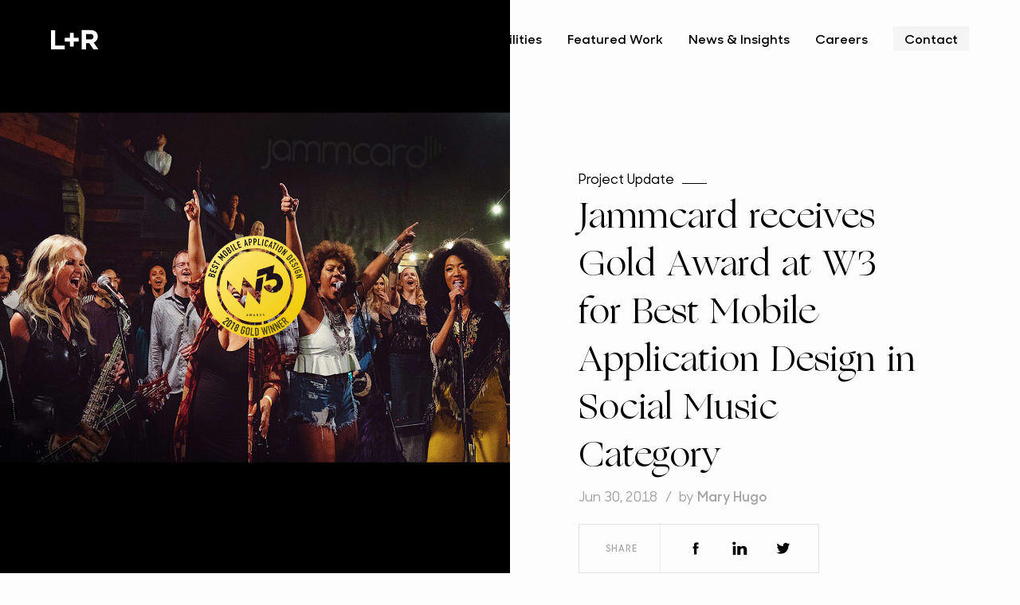

--- FILE ---
content_type: text/html; charset=UTF-8
request_url: https://levinriegner.com/news/jammcard-receives-gold-award-at-w3-for-best-mobile-application-design-in-social-music-category
body_size: 10802
content:
<!doctype html>
<html lang="en" class="page-news-single">

                <head>
    <meta http-equiv="Content-Type" content="text/html; charset=utf-8">
    <meta name="SKYPE_TOOLBAR" content="SKYPE_TOOLBAR_PARSER_COMPATIBLE">
    <meta http-equiv="X-UA-Compatible" content="IE=Edge">
    <meta name="viewport" content="width=device-width, initial-scale=1, user-scalable=no">
    <meta name="author" content="L+R">
    <meta name="copyright" content="Levin &amp; Riegner, LLC">
    <meta name="apple-mobile-web-app-capable" content="yes">
    <link rel="icon" type="image/png" href="https://web-cdn-prod.levinriegner.com/img/favicons/favicon.ico">
    <link rel="apple-touch-icon" sizes="152x152" href="https://web-cdn-prod.levinriegner.com/img/favicons/apple-icon-152x152.png">
    
    <link rel="stylesheet" href="/css/aos.css">
    <link rel="stylesheet" href="/css/main.scss.css">
<title>Jammcard receives Gold Award at W3 for Best Mobile Application… | L+R</title>
<script>dataLayer = [];
(function(w,d,s,l,i){w[l]=w[l]||[];w[l].push({'gtm.start':
new Date().getTime(),event:'gtm.js'});var f=d.getElementsByTagName(s)[0],
j=d.createElement(s),dl=l!='dataLayer'?'&l='+l:'';j.async=true;j.src=
'https://www.googletagmanager.com/gtm.js?id='+i+dl;f.parentNode.insertBefore(j,f);
})(window,document,'script','dataLayer','GTM-KG2FX43');
</script><meta name="generator" content="SEOmatic">
<meta name="keywords" content="Design,Mobile App Developer,Branding Agency,UX/UI Firm,Design Agency,Design Frim,Strategy Consulting Firm,New York,Milan,Los Angeles,Barcelona,Alex Levin,Ryan Riegner,levin and reigner,Amazon Web Services,Spireworks,Global Citizen">
<meta name="description" content="The W³ Awards celebrates digital excellence by honoring outstanding Websites, Web Marketing, Video, Mobile Sites/Apps &amp; Social content created by some of…">
<meta name="referrer" content="no-referrer-when-downgrade">
<meta name="robots" content="all">
<meta content="317504715015970" property="fb:profile_id">
<meta content="en_US" property="og:locale">
<meta content="L+R" property="og:site_name">
<meta content="website" property="og:type">
<meta content="https://levinriegner.com/news/jammcard-receives-gold-award-at-w3-for-best-mobile-application-design-in-social-music-category" property="og:url">
<meta content="Jammcard receives Gold Award at W3 for Best Mobile Application Design…" property="og:title">
<meta content="The W³ Awards celebrates digital excellence by honoring outstanding Websites, Web Marketing, Video, Mobile Sites/Apps &amp; Social content created by some of…" property="og:description">
<meta content="https://web-cdn-prod.levinriegner.com/_1200x630_crop_center-center_82_none/Jammcard_w3_Preview.jpg?mtime=1586955233" property="og:image">
<meta content="1200" property="og:image:width">
<meta content="630" property="og:image:height">
<meta content="Strategy+Aesthetics" property="og:image:alt">
<meta content="vimeo.com/levinriegner" property="og:see_also">
<meta content="github.com/levin-riegner" property="og:see_also">
<meta content="pinterest.com/levinriegner" property="og:see_also">
<meta content="instagram.com/levinriegner" property="og:see_also">
<meta content="youtube.com/channel/UCdjA3Jhj_u4etSrQAkTRn0g" property="og:see_also">
<meta content="linkedin.com/company/l-r" property="og:see_also">
<meta content="facebook.com/levinriegner" property="og:see_also">
<meta content="twitter.com/levinriegner" property="og:see_also">
<meta name="facebook-domain-verification" content="zcojnv36nd0tpsjjneg06ju01ckyjw">
<meta name="twitter:card" content="summary_large_image">
<meta name="twitter:site" content="@levinriegner">
<meta name="twitter:creator" content="@levinriegner">
<meta name="twitter:title" content="Jammcard receives Gold Award at W3 for Best Mobile Application Design…">
<meta name="twitter:description" content="The W³ Awards celebrates digital excellence by honoring outstanding Websites, Web Marketing, Video, Mobile Sites/Apps &amp; Social content created by some of…">
<meta name="twitter:image" content="https://web-cdn-prod.levinriegner.com/_800x418_crop_center-center_82_none/Jammcard_w3_Preview.jpg?mtime=1586955233">
<meta name="twitter:image:width" content="800">
<meta name="twitter:image:height" content="418">
<meta name="twitter:image:alt" content="Strategy+Aesthetics">
<link href="https://levinriegner.com/news/jammcard-receives-gold-award-at-w3-for-best-mobile-application-design-in-social-music-category" rel="canonical">
<link href="https://levinriegner.com/" rel="home">
<link type="text/plain" href="https://levinriegner.com/humans.txt" rel="author"></head>

<body><noscript><iframe src="https://www.googletagmanager.com/ns.html?id=GTM-KG2FX43"
height="0" width="0" style="display:none;visibility:hidden"></iframe></noscript>

    
                 <div style="height: 0; width: 0; position: absolute; visibility: hidden">
    <svg xmlns="http://www.w3.org/2000/svg">
        <symbol id="ico_cross-thin" viewBox="0 0 22 22">
            <g fill-rule="nonzero">
                <path d="M.43.783L.783.43l21.214 21.213-.354.354z"/>
                <path d="M21.643.076l.354.354L.783 21.643l-.353-.354z"/>
            </g>
        </symbol>
        <symbol id="ico_cross" viewBox="0 0 12 12">
            <g fill-rule="nonzero">
                <path d="M.646 1.354l.708-.708 10 10-.708.708z"/>
                <path d="M1.354 11.354l-.708-.708 10-10 .708.708z"/>
            </g>
        </symbol>
        <symbol id="ico_discuss-email" viewBox="0 0 14 11">
            <path d="M12.922 1.06L7 4.91 1.08 1.06c.22-.179.51-.287.83-.287h10.18c.319 0 .61.108.832.287zm.442.895v7.09c0 .653-.57 1.182-1.273 1.182H1.909c-.703 0-1.273-.529-1.273-1.182L.643 1.96 7 6.09l6.364-4.136z"
                  fill-rule="evenodd"/>
        </symbol>
        <symbol id="ico_discuss-phone" viewBox="0 0 14 14">
            <path d="M3.2 5.44c.972 2.62 3.093 4.742 5.366 5.364l.849-1.56a.71.71 0 0 1 .717-.172 8.049 8.049 0 0 0 2.525.403c.392 0 .707.314.707.707v2.475a.705.705 0 0 1-.707.707c-6.64 0-12.02-5.381-12.02-12.02 0-.393.318-.708.706-.708h2.475c.393 0 .707.315.707.707 0 .88.142 1.733.403 2.525a.71.71 0 0 1-.173.717L3.2 5.441z"
                  fill-rule="evenodd"/>
        </symbol>
        <symbol id="ico_discuss-text" viewBox="0 0 14 12">
            <path d="M12.155.273c.668 0 1.209.54 1.209 1.209v7.254c0 .668-.541 1.21-1.21 1.21h-9.1L1.18 11.82a.318.318 0 0 1-.543-.225L.642 1.482c0-.668.535-1.21 1.203-1.21h10.31zM8.909 6v-.955H2.545V6H8.91zm2.546-2.227v-.955h-8.91v.955h8.91z"
                  fill-rule="evenodd"/>
        </symbol>
        <symbol id="ico_logo" viewBox="0 0 60 25">
            <path d="M0 .875V25h17.336v-4.825H5.307V.875zm53.333 8.306c0 2.033-1.482 3.412-4.066 3.412H43.89V5.665h5.273c2.585 0 4.17 1.172 4.17 3.447v.069zm.207 7.203c3.067-1.138 5.17-3.585 5.17-7.479v-.069c0-4.963-3.412-7.962-9.1-7.962H38.583V25h5.308v-7.72h4.17L53.229 25h6.205l-5.894-8.616zM28.402 4.276h-4.763v6.212h-6.314v4.762h6.314v6.212h4.763V15.25h6.314v-4.762h-6.314z"
                  fill-rule="evenodd"/>
        </symbol>
        <symbol id="ico_minus" viewBox="0 0 19 3">
            <path d="M1 2.25a.75.75 0 0 1 0-1.5h17a.75.75 0 1 1 0 1.5H1z" fill-rule="nonzero"/>
        </symbol>
        <symbol id="ico_plus" viewBox="0 0 19 19">
            <g fill-rule="nonzero">
                <path d="M1 10.25a.75.75 0 0 1 0-1.5h17a.75.75 0 1 1 0 1.5H1z"/>
                <path d="M8.75 1a.75.75 0 0 1 1.5 0v17a.75.75 0 1 1-1.5 0V1z"/>
            </g>
        </symbol>
        <symbol id="ico_search" viewBox="0 0 12 12">
            <g fill-rule="nonzero">
                <path d="M5.5 10.5a5 5 0 1 0 0-10 5 5 0 0 0 0 10zm0-1a4 4 0 1 1 0-8 4 4 0 0 1 0 8z"/>
                <path d="M11.146 11.854l.708-.708-3-3-.708.708z"/>
            </g>
        </symbol>
        <symbol id="ico_slider-left" viewBox="0 0 36 23">
            <g fill-rule="evenodd">
                <path d="M36 11H2v1h34z"/>
                <path d="M2.13 11.442L12.565 1.007 11.858.3.716 11.442l.707.707 10.435 10.435.707-.707L2.13 11.442z"/>
            </g>
        </symbol>
        <symbol id="ico_slider-right" viewBox="0 0 36 23">
            <g fill-rule="evenodd">
                <path d="M0 11h34v1H0z"/>
                <path d="M33.87 11.442L23.435 1.007 24.142.3l11.142 11.142-.707.707-10.435 10.435-.707-.707L33.87 11.442z"/>
            </g>
        </symbol>
        <symbol id="ico_social-facebook" viewBox="0 0 10 18">
            <path d="M5.908 6.414c0-.028-.003-1.486.001-2.194.001-.155.02-.31.034-.463.005-.053.02-.105.033-.156.086-.316.293-.506.605-.589.184-.05.373-.062.564-.062l1.827.007h.103L9.147.125C9.12.12 9.101.114 9.082.112c-.203-.02-.405-.044-.609-.056-.33-.02-.66-.035-.991-.047a7.495 7.495 0 0 0-1.393.057c-.405.06-.798.159-1.175.32-.938.402-1.602 1.072-1.964 2.032a4.226 4.226 0 0 0-.255 1.51c.002.802 0 2.458 0 2.492H.5v3.039h2.196v8.315c.142.016 3.16.009 3.214-.008v-8.31h3.109c.047-1.014.097-2.022.143-3.037l-3.255-.005z"
                  fill-rule="evenodd"/>
        </symbol>
        <symbol id="ico_social-linkedin" viewBox="0 0 18 16">
            <path d="M1.389 15.384V5.194h3.216v10.19H1.389zM13.39 5.096c2.286 0 4.082 1.466 4.082 4.622v5.666h-3.647v-5.273c0-1.38-.57-2.323-1.825-2.323-.96 0-1.493.637-1.742 1.25-.093.22-.078.526-.078.832v5.514H6.568s.047-9.34 0-10.19h3.613v1.6c.213-.7 1.368-1.698 3.21-1.698zM2.937.384c1.187 0 1.916.76 1.94 1.766 0 .988-.753 1.77-1.962 1.77H2.89C1.727 3.92.972 3.14.972 2.154c0-1.007.777-1.77 1.965-1.77z"
                  fill-rule="evenodd"/>
        </symbol>
        <symbol id="ico_social-twitter" viewBox="0 0 16 14">
            <path d="M14.95.784a6.05 6.05 0 0 1-1.956.764 3.035 3.035 0 0 0-2.246-.995c-1.698 0-3.076 1.413-3.076 3.155 0 .248.026.488.079.719-2.558-.132-4.825-1.387-6.344-3.298a3.213 3.213 0 0 0-.416 1.588c0 1.094.543 2.06 1.369 2.626A3.021 3.021 0 0 1 .965 4.95v.038c0 1.53 1.061 2.806 2.47 3.095a3.006 3.006 0 0 1-1.39.055c.392 1.253 1.527 2.166 2.874 2.19a6.077 6.077 0 0 1-4.556 1.308 8.566 8.566 0 0 0 4.717 1.417c5.662 0 8.757-4.808 8.757-8.978a9.85 9.85 0 0 0-.008-.41c.601-.445 1.123-1 1.534-1.632-.55.25-1.144.42-1.767.496A3.15 3.15 0 0 0 14.95.784"
                  fill-rule="evenodd"/>
        </symbol>
        <symbol id="ico_star">
            <path d="M5.5 9.121L2.1 11l.65-3.98L0 4.202l3.8-.581L5.5 0l1.7 3.621 3.8.58-2.75 2.82L8.9 11z"
                  fill-rule="evenodd"/>
        </symbol>
    </svg>
    <svg xmlns="http://www.w3.org/2000/svg">
        <linearGradient id="fluxGradient" x1="0" y1="0" x2="2000%" y2="400%">
            <stop offset="0%" stop-color="#0369FB">
                <animate
                        attributeName="stop-color"
                        values="#0369FB; #72DA0E; #F7C233; #EE7E33; #E93F33; #A552F2; #0369FB"
                        keyTimes="0; 0.1667; 0.3334; 0.5001; 0.6668; 0.8335; 1"
                        dur="30s"
                        repeatCount="indefinite"
                ></animate>
            </stop>
            <stop offset="100%" stop-color="#72DA0E">
                <animate
                        attributeName="stop-color"
                        values="#72DA0E; #F7C233; #EE7E33; #E93F33; #A552F2; #0369FB; #72DA0E;"
                        keyTimes="0; 0.1667; 0.3334; 0.5001; 0.6668; 0.8335; 1"
                        dur="30s"
                        repeatCount="indefinite"
                ></animate>
            </stop>
        </linearGradient>
    </svg>
</div>

<div class="layout">
    <header class="header">
        <div class="container">
            <div class="header__container">
                <div class="header__logo">
                    <a href="/home/">
                        <span class="ico -logo  -white " data-lightBackground=false>
                        <svg>
                          <use xlink:href="#ico_logo"></use>
                        </svg>
                      </span>
                    </a>
                </div>
                <button type="button" class="header__burger  -black ">
                    <span class="ico -cross-thin">
                        <svg>
                            <use xlink:href="#ico_cross-thin"></use>
                        </svg>
                    </span>
                </button>
                <div class="header__overlay"></div>
                <div class="header__fader"></div>
                <div class="header__menu">
                    <div class="header__menu-links">
                                                <div class="header__menu-item home__nav__link">
                            <a href="/" class="js-hover complex-link -skin-black">
                                &uarr;
                                <span class="js-hover__line complex-link__line"></span>
                            </a>
                        </div>

                        
                            
                            
                                <div class='header__menu-item'>
                                    <a href="/mission/" class="js-hover complex-link -skin-black">
                                        Mission
                                        <span class="js-hover__line complex-link__line"></span>
                                    </a>
                                </div>

                            
                                <div class='header__menu-item'>
                                    <a href="/capabilities/" class="js-hover complex-link -skin-black">
                                        Capabilities
                                        <span class="js-hover__line complex-link__line"></span>
                                    </a>
                                </div>

                            
                                <div class='header__menu-item'>
                                    <a href="/work/" class="js-hover complex-link -skin-black">
                                        Featured Work
                                        <span class="js-hover__line complex-link__line"></span>
                                    </a>
                                </div>

                            
                                <div class='header__menu-item'>
                                    <a href="/news/" class="js-hover complex-link -skin-black">
                                        News &amp; Insights
                                        <span class="js-hover__line complex-link__line"></span>
                                    </a>
                                </div>

                            
                                <div class='header__menu-item'>
                                    <a href="/careers/" class="js-hover complex-link -skin-black">
                                        Careers
                                        <span class="js-hover__line complex-link__line"></span>
                                    </a>
                                </div>

                                                    
                        
                        <div class='header__menu-item'>
                            <a href="/contact/" class="header__menu-link -highlighted -skin-black">Contact</a>
                        </div>
                    </div>
                </div>
            </div>
        </div>
    </header>
    
                <main class="main">
            <div class="news-single">
                <div class="news-single__main">

                
                    <div class="news-single__main-cover">
                        <div class="cover" id="image-a641bc14011d2861d501570d941c6579">

                            <style>  
                                #image-a641bc14011d2861d501570d941c6579 {
                                    background-image: url("https://web-cdn-prod.levinriegner.com/Jammcard_w3_Post.jpg");
                                }

                                @media only screen and (-webkit-min-device-pixel-ratio: 2), only screen and (min--moz-device-pixel-ratio: 2), only screen and (min-resolution: 2dppx), only screen and (min-resolution: 192dpi) {
                                    #image-a641bc14011d2861d501570d941c6579 {
                                        background-image: url("https://web-cdn-prod.levinriegner.com/Jammcard_w3_Post.jpg");
                                    }
                                }

                                @media only screen and (-webkit-min-device-pixel-ratio: 3), only screen and (min--moz-device-pixel-ratio: 3), only screen and (min-resolution: 3dppx), only screen and (min-resolution: 288dpi) {
                                    #image-a641bc14011d2861d501570d941c6579 {
                                        background-image: url("https://web-cdn-prod.levinriegner.com/Jammcard_w3_Post.jpg");
                                    }
                                }
                            </style>
                        </div>
                    </div>

                    
                    <div class="news-single__main-article">
                        <div class="container">
                            <div class="news-single__main-article-heading">
                                <span class="headline">
                                                                            <span class="headline__title">Project Update</span>
                                                                    </span>

                                                                    <h1>Jammcard receives Gold Award at W3 for Best Mobile Application Design in Social Music Category</h1>
                                    <div class="news-info">
                                        <p>Jun 30, 2018</p> 
                                                                                                                            <p>by <b>Mary Hugo</b></p>
                                         
                                    </div>
                                                            </div>

                                                                                                                                            
                            <div class="news-single__share">
                                <div class="news-single__share-title">
                                    <p>Share</p>
                                </div>
                                    <a href="" class="news-single__share-link"
                                        title="Facebook" target="_blank" rel="noopener noreferrer">
                                        <img class="lazy" data-src="https://web-cdn-prod.levinriegner.com/img/icons/social-facebook-mask.svg"
                                                alt="facebook">
                                    </a>
                                    <a href="" class="news-single__share-link"
                                        target="_blank" rel="noopener noreferrer" title="LinkedIn">
                                        <img class="lazy" data-src="https://web-cdn-prod.levinriegner.com/img/icons/social-linkedin-mask.svg"
                                                alt="linkedin">
                                    </a>
                                    <a href="" class="news-single__share-link" target="_blank"
                                        rel="noopener noreferrer" title="Twitter">
                                        <img class="lazy" data-src="https://web-cdn-prod.levinriegner.com/img/icons/social-twitter-mask.svg"
                                                alt="twitter">
                                    </a>
                            </div>

                                                            <div class="news-single__main-article-body">
                                                                The W³ Awards celebrates digital excellence by honoring outstanding Websites, Web Marketing, Video, Mobile Sites/Apps &amp; Social content created by some of the best interactive agencies, designers, and creators worldwide. Simply put, the W³ is the first major web competition to be accessible to the biggest agencies, the smallest firms, and everyone in between. Small firms are as likely to win as Fortune 500 companies and international agencies.<br />


                                    <blockquote class="twitter-tweet"><p lang="en" dir="ltr">We won GOLD at the W3 Awards for Best Mobile App in Social 🏆 Shout out to our awesome team including our app design family <a href="https://twitter.com/levinriegner?ref_src=twsrc%5Etfw">@levinriegner</a> <a href="https://t.co/v8aUGUFdGe">pic.twitter.com/v8aUGUFdGe</a></p>&mdash; Jammcard (@jammcard) <a href="https://twitter.com/jammcard/status/1067222911725985793?ref_src=twsrc%5Etfw">November 27, 2018</a></blockquote> <script async src="https://platform.twitter.com/widgets.js" charset="utf-8"></script>


                                The W³ is sanctioned and judged by the <a href="https://www.aiva.org/" class="js-hover complex-link -skin-gradient">Academy of Interactive and Visual Arts<span class="js-hover__line complex-link__line"></span></a>, an invitation-only body consisting of top-tier professionals from a “Who’s Who” of acclaimed media, interactive, advertising, and marketing firms. AIVA members include executives from organizations such as AgencyNet, AvatarLabs, Big Spaceship, Block Media, Conde Nast, Disney, The Ellen Degeneres Show, Fry Hammond Barr, Microsoft, MTV Networks, Polo Ralph Lauren, Sotheby’s Institute of Art, Wired, Yahoo! and many others.<br><br><br>L+R won Gold for their work with Jammcard on their mobile application strategy, user experience and user interface design.<br>


                                <img
        data-src="https://web-cdn-prod.levinriegner.com/jammcard4.png"
        data-srcset="https://web-cdn-prod.levinriegner.com/jammcard4.png 1x"
        alt="Jammcard4"
>


                                <h2><strong>About Jammcard</strong></h2>
Jammcard is the Music Professionals Network. The Jammcard app is an invite-only social network for vetted music professionals. A simple and efficient platform to create and share your creative portfolio highlighting your skills, experiences, media, gear, etc. Whether you’re a musician, producer, singer, songwriter, director, tech, manager, live/studio engineer, etc., Jammcard provides a vetted network of members for you to connect with to accomplish anything.<br />


            
                                </div>
                            
                            
                            
                                                            <div class="afterword">
                                    <div class="afterword__heading">

                                    </div>
                                    <div class="afterword__subheading">
                                        Download app
                                    </div>

                                                                        <div class="afterword__links">

                                                                                                                                    <a href="https://itunes.apple.com/us/app/jammcard/id879279559?mt=8" data-with-arrow="">iOS</a>
                                                                                                                                                                                <a href="https://play.google.com/store/apps/details?id=com.jammcard" data-with-arrow="">Google Play</a>
                                                                                    
                                    </div>
                                </div>
                            
                        </div>
                    </div>
                </div>

                    
<div class="container">
    <div class="news-single__related">
        <span class="headline">
            <span class="headline__title">Related Articles</span>
        </span>
    
        <div class="news-list">

        
            <div class="grid -three -scrollable">
                
                
                                                                                        
                    
                                                                                                                                                 
                            <div class="grid__row" data-aos="fade-up">
    <a href="https://levinriegner.com/news/nrf-2026" class="news-tile js-hover" data-no-flux>
        <span class="news-tile__preview">
            <img data-src="https://web-cdn-prod.levinriegner.com/image_2026-01-12-035006_swpi.webp" alt="Navigating &quot;The Next Now&quot; for the retail industry at NRF 2026 in New York City">
        </span>
        <span class="news-tile__body">
            <span class="news-tile__headline">
                <span class="headline">
                    <span class="headline__title">
                        Event
                    </span>
                    
                </span>
            </span>
            <span class="news-tile__title js-hover__container">
                <span class="js-hover__line -multi">
                    <i></i><br><i></i><br><i></i>
                </span>
                <span class="js-hover__rect">
                    Navigating &quot;The Next Now&quot; for the retail industry at NRF 2026 in New York City
                                    </span>
            </span>
            <span class="news-info">
                <p>Jan 11, 2026</p>
                <p>by <b>Abhi Patil</b></p>            </span>
        </span>
    </a>
</div>
                                                                                                                                                 
                            <div class="grid__row" data-aos="fade-up">
    <a href="https://levinriegner.com/news/ces-2026" class="news-tile js-hover" data-no-flux>
        <span class="news-tile__preview">
            <img data-src="https://web-cdn-prod.levinriegner.com/IMG_0512.jpeg" alt="CES 2026 and the world beyond the rectangle">
        </span>
        <span class="news-tile__body">
            <span class="news-tile__headline">
                <span class="headline">
                    <span class="headline__title">
                        Event
                    </span>
                    
                </span>
            </span>
            <span class="news-tile__title js-hover__container">
                <span class="js-hover__line -multi">
                    <i></i><br><i></i><br><i></i>
                </span>
                <span class="js-hover__rect">
                    CES 2026 and the world beyond the rectangle
                                    </span>
            </span>
            <span class="news-info">
                <p>Jan 05, 2026</p>
                <p>by <b>Roberto Ranucci</b></p>            </span>
        </span>
    </a>
</div>
                                                                                                                                                 
                            <div class="grid__row" data-aos="fade-up">
    <a href="https://levinriegner.com/news/unitedxr-europe-2025" class="news-tile js-hover" data-no-flux>
        <span class="news-tile__preview">
            <img data-src="https://web-cdn-prod.levinriegner.com/hq720.jpg" alt="Attending United XR in Brussels to advance smart glasses and enterprise utility">
        </span>
        <span class="news-tile__body">
            <span class="news-tile__headline">
                <span class="headline">
                    <span class="headline__title">
                        Event
                    </span>
                    
                </span>
            </span>
            <span class="news-tile__title js-hover__container">
                <span class="js-hover__line -multi">
                    <i></i><br><i></i><br><i></i>
                </span>
                <span class="js-hover__rect">
                    Attending United XR in Brussels to advance smart glasses and enterprise utility
                                    </span>
            </span>
            <span class="news-info">
                <p>Dec 09, 2025</p>
                <p>by <b>Roberto Ranucci</b></p>            </span>
        </span>
    </a>
</div>
                                    
                            </div>
        </div>
    </div>
</div>

            </div>
        </main>
    
            <footer id="footer" class="footer">
    <div class="container">
        <div class="footer__main">
            <div class="footer__main-glyphs">
                                    <img class="lazy" data-src="https://web-cdn-prod.levinriegner.com/img/footer/glyphs.svg" alt="L+R fancy graphic">
                            </div>
                        <div class="footer__main-nav">
                <div class="footer__main-nav-block">
                    <div class="footer__main-nav-block-title">Company</div>

                        
                            
                            
                                <div class="footer__main-nav-block-link">
                                    <a href="https://levinriegner.com/work" class="js-hover complex-link -skin-gray">
                                        Featured Work
                                        <span class="js-hover__line complex-link__line"></span>
                                    </a>
                                </div>

                            
                                <div class="footer__main-nav-block-link">
                                    <a href="https://levinriegner.com/capabilities" class="js-hover complex-link -skin-gray">
                                        Capabilities
                                        <span class="js-hover__line complex-link__line"></span>
                                    </a>
                                </div>

                            
                                <div class="footer__main-nav-block-link">
                                    <a href="https://levinriegner.com/news" class="js-hover complex-link -skin-gray">
                                        News &amp; Insights
                                        <span class="js-hover__line complex-link__line"></span>
                                    </a>
                                </div>

                            
                                <div class="footer__main-nav-block-link">
                                    <a href="https://levinriegner.com/careers" class="js-hover complex-link -skin-gray">
                                        Careers
                                        <span class="js-hover__line complex-link__line"></span>
                                    </a>
                                </div>

                                                    
                        
                </div>
                <div class="footer__main-nav-block">
                    <div class="footer__main-nav-block-title">Services</div>

                    
                                            <div class="footer__main-nav-block-link">
                            <a href="https://levinriegner.com/services/design-firm"
                               class="js-hover complex-link -skin-gray">
                                UX/UI Design
                                <span class="js-hover__line complex-link__line"></span>
                            </a>
                        </div>
                                            <div class="footer__main-nav-block-link">
                            <a href="https://levinriegner.com/services/branding-firm"
                               class="js-hover complex-link -skin-gray">
                                Branding &amp; Design
                                <span class="js-hover__line complex-link__line"></span>
                            </a>
                        </div>
                                            <div class="footer__main-nav-block-link">
                            <a href="https://levinriegner.com/services/mobile-application-development"
                               class="js-hover complex-link -skin-gray">
                                Mobile Application Development
                                <span class="js-hover__line complex-link__line"></span>
                            </a>
                        </div>
                                            <div class="footer__main-nav-block-link">
                            <a href="https://levinriegner.com/services/strategic-consulting"
                               class="js-hover complex-link -skin-gray">
                                Strategy Consulting
                                <span class="js-hover__line complex-link__line"></span>
                            </a>
                        </div>
                                            <div class="footer__main-nav-block-link">
                            <a href="https://levinriegner.com/services/design-research-usability-testing"
                               class="js-hover complex-link -skin-gray">
                                Research &amp; Development
                                <span class="js-hover__line complex-link__line"></span>
                            </a>
                        </div>
                                            <div class="footer__main-nav-block-link">
                            <a href="https://levinriegner.com/services/innovation-consulting"
                               class="js-hover complex-link -skin-gray">
                                Invention
                                <span class="js-hover__line complex-link__line"></span>
                            </a>
                        </div>
                                            <div class="footer__main-nav-block-link">
                            <a href="https://levinriegner.com/services/spatial-computing"
                               class="js-hover complex-link -skin-gray">
                                Spatial Computing
                                <span class="js-hover__line complex-link__line"></span>
                            </a>
                        </div>
                                            <div class="footer__main-nav-block-link">
                            <a href="https://levinriegner.com/services/blockchain"
                               class="js-hover complex-link -skin-gray">
                                Web3 &amp; Blockchain
                                <span class="js-hover__line complex-link__line"></span>
                            </a>
                        </div>
                                            <div class="footer__main-nav-block-link">
                            <a href="https://levinriegner.com/services/artificial-intelligence"
                               class="js-hover complex-link -skin-gray">
                                Artificial Intelligence
                                <span class="js-hover__line complex-link__line"></span>
                            </a>
                        </div>
                                    </div>
                <div class="footer__main-nav-block">
                    <div class="footer__main-nav-block-title">Locations</div>

                    
                                            <div class="footer__main-nav-block-link">
                            <a href="https://goo.gl/maps/Gb8FzFnGuNrNxC558" class="js-hover complex-link -skin-gray"
                               target="_blank" rel="noopener noreferrer">
                                Brooklyn, New York
                                <span class="complex-link__blank">
                                <img class="lazy" data-src="https://web-cdn-prod.levinriegner.com/img/footer/blank-arrow-gray.svg" alt="Link to location on google maps">
                              </span>
                                <span class="js-hover__line complex-link__line"></span>
                            </a>
                        </div>
                                            <div class="footer__main-nav-block-link">
                            <a href="https://g.page/l-r-barcelona" class="js-hover complex-link -skin-gray"
                               target="_blank" rel="noopener noreferrer">
                                Barcelona, Spain
                                <span class="complex-link__blank">
                                <img class="lazy" data-src="https://web-cdn-prod.levinriegner.com/img/footer/blank-arrow-gray.svg" alt="Link to location on google maps">
                              </span>
                                <span class="js-hover__line complex-link__line"></span>
                            </a>
                        </div>
                                            <div class="footer__main-nav-block-link">
                            <a href="https://goo.gl/maps/2WFJooyvRmB2" class="js-hover complex-link -skin-gray"
                               target="_blank" rel="noopener noreferrer">
                                Milan, Italy
                                <span class="complex-link__blank">
                                <img class="lazy" data-src="https://web-cdn-prod.levinriegner.com/img/footer/blank-arrow-gray.svg" alt="Link to location on google maps">
                              </span>
                                <span class="js-hover__line complex-link__line"></span>
                            </a>
                        </div>
                                            <div class="footer__main-nav-block-link">
                            <a href="https://maps.app.goo.gl/ngfq3LJLYJjNK4qH9" class="js-hover complex-link -skin-gray"
                               target="_blank" rel="noopener noreferrer">
                                Doha, Qatar
                                <span class="complex-link__blank">
                                <img class="lazy" data-src="https://web-cdn-prod.levinriegner.com/img/footer/blank-arrow-gray.svg" alt="Link to location on google maps">
                              </span>
                                <span class="js-hover__line complex-link__line"></span>
                            </a>
                        </div>
                                            <div class="footer__main-nav-block-link">
                            <a href="https://maps.app.goo.gl/DZ9K3kmeZ9SVMDHA6" class="js-hover complex-link -skin-gray"
                               target="_blank" rel="noopener noreferrer">
                                Barranquilla, Colombia
                                <span class="complex-link__blank">
                                <img class="lazy" data-src="https://web-cdn-prod.levinriegner.com/img/footer/blank-arrow-gray.svg" alt="Link to location on google maps">
                              </span>
                                <span class="js-hover__line complex-link__line"></span>
                            </a>
                        </div>
                    
                </div>
                <div class="footer__main-nav-block">
                    <div class="footer__main-nav-block-title">Discuss Now</div>
                        <div class="contact-buttons">
    <a href="https://calendly.com/levinriegner/introduction" class="contact-buttons__button">
        <span class="contact-buttons__button-icon">
            <span class="ico -discuss-phone">
                <svg>
                    <use xlink:href="#ico_discuss-phone"></use>
                </svg>
            </span>
        </span>
        <span class="contact-buttons__button-text">+1.347.709.2428</span>
    </a>

    <a href="https://levinriegner.com/email" rel="noopener noreferrer" class="contact-buttons__button">
        <span class="contact-buttons__button-icon">
            <span class="ico -discuss-email">
                <svg>
                    <use xlink:href="#ico_discuss-email"></use>
                </svg>
            </span>
        </span>
        <span class="contact-buttons__button-text">Email us</span>
    </a>
</div>                </div>
            </div>
        </div>
    </div>
    <hr style="">
        <div class="container">
        <div class="footer__secondary">
            <div class="footer__brief">
                <form class="brief" action="/brief/subscribe" method="POST">
                    <div class="brief__input">
                        <span id="blitz-inject-1" class="blitz-inject" data-blitz-id="1" data-blitz-uri="https://levinriegner.com/actions/blitz/csrf/json" data-blitz-params="" data-blitz-property="input"></span>
                        <input class="brief__input-email" type="text" name="email">
                        <div class="brief__input-placeholder">Subscribe to our <b>Design Brief</b></div>
                        <div class="brief__input-border">
                            <div class="brief__input-border-gradient"><i></i><i></i><i></i></div>
                            <div class="subhead">
                                <div class="subhead__title">Confirmed</div>
                            </div>
                        </div>
                    </div>
                    <div class="brief__control">
                        <button class="brief__button" type="submit"><span class="hidden-a-m">→</span><span
                                    class="hidden-b-m">Subscribe</span></button>
                    </div>
                    <div class="brief__error">
                        <img class="lazy" data-src="https://web-cdn-prod.levinriegner.com/img/common/error.svg" width="23" height="23" alt="×">
                        <div class="brief__error-message"></div>
                    </div>
                </form>
            </div>
            <hr class="hidden-a-m">
            <div class="footer__clutch">
                <div class="footer__clutch-logo">
                    <img class="lazy" data-src="https://web-cdn-prod.levinriegner.com/img/footer/clutch.svg" alt="Clutch logo">
                </div>
                <div class="footer__clutch-caption">
                    <img class="lazy" data-src="https://web-cdn-prod.levinriegner.com/img/footer/stars.svg" alt="Five stars">
                    <p>By Clutch.co, U.S. independent market research group</p>
                </div>
            </div>
        </div>
    </div>
    <hr>
    <div class="container">
        <div class="footer__tertiary">
            <div class="footer__social">
                <a href="https://twitter.com/levinriegner" class="footer__social-link" target="_blank"
                   rel="noopener noreferrer">
                    <img class="lazy" data-src="https://web-cdn-prod.levinriegner.com/img/footer/social/twitter-mask.svg" alt="Twitter">
                </a>
                <a href="https://www.linkedin.com/company/l-r?trk=ppro_cprof" class="footer__social-link"
                   target="_blank" rel="noopener noreferrer">
                    <img class="lazy" data-src="https://web-cdn-prod.levinriegner.com/img/footer/social/linkedin-mask.svg" alt="Linkedin">
                </a>

                <a href="https://www.instagram.com/levinriegner/" class="footer__social-link" target="_blank"
                   rel="noopener noreferrer">
                    <img class="lazy" data-src="https://web-cdn-prod.levinriegner.com/img/footer/social/instagram-mask.svg" alt="Instagram">
                </a>
            </div>
            <div class="footer__copyright">Copyright&nbsp;<span id="year"></span>, Levin&nbsp;&amp;&nbsp;Riegner&nbsp;LLC.
            </div>
            <hr class="hidden-a-m">
            <div class="footer__service">
                <div class="footer__service-link">
                    <a id="cookies-link" href="javascript:window.Sddan.cmp.displayUI();" class="js-hover complex-link -skin-gray cookies-link" hidden="true" aria-hidden="true">
                        Cookies Settings
                        <span class="js-hover__line complex-link__line"></span>
                    </a>
                    <a id="cookie-policy" href="/cookies/" class="js-hover complex-link -skin-gray cookie-policy" aria-hidden="false" hidden="false">
                        Cookie Policy
                        <span class="js-hover__line complex-link__line"></span>
                    </a>
                </div>
                <div class="footer__service-link">
                    <a href="/terms/" class="js-hover complex-link -skin-gray">
                        Terms of Use
                        <span class="js-hover__line complex-link__line"></span>
                    </a>
                </div>
                <div class="footer__service-link">
                    <a href="/accessibility/" class="js-hover complex-link -skin-gray">
                        Accessibility Statement
                        <span class="js-hover__line complex-link__line"></span>
                    </a>
                </div>
            </div>
        </div>
    </div>
</footer>
    
            <script src="/app.js"></script>



<script type="text/javascript">
    if ( window.location !== window.parent.location ){
        // The page is in an iFrame, hide home link in nav
        document.querySelector(".home__nav__link").classList.add("hide");
    }
</script>

<script type="text/javascript">
    // START GDPR Consent Mode code

    // Process both existing and future Sirdata events
    const handleSirdataEvent = (e) => {
        if (!e || typeof e.sirdataGdprApplies === "undefined") return;

        if ((Number(e.sirdataCcpaApplies) === 1) || (Number(e.sirdataGdprApplies) === 1)) {
            document.getElementById("cookies-link").hidden = false;
            document. getElementById("cookies-link").setAttribute("aria-hidden", "false");
            document.getElementById("cookie-policy").hidden = true;
            document. getElementById("cookie-policy").setAttribute("aria-hidden", "true");
            document.documentElement.classList.add("gdpr-applies");
        } else {
            document.getElementById("cookies-link").hidden = true;
            document. getElementById("cookies-link").setAttribute("aria-hidden", "true");
            document.getElementById("cookie-policy").hidden = false;
            document. getElementById("cookie-policy").setAttribute("aria-hidden", "false");
            document.documentElement.classList.remove("gdpr-applies");
        }
    }

    const addGdprConsentMode = () => {
        window.dataLayer = window.dataLayer || [];

        // Optional debug event for GTM Preview
        window.dataLayer.push({ event: "checkGdprLink" });

        // Check already-pushed events
        window.dataLayer.forEach(function (e) {
            handleSirdataEvent(e);
        });

        // Listen for future pushes
        const originalPush = window.dataLayer.push;
        window.dataLayer.push = function () {
            const result = originalPush.apply(window.dataLayer, arguments);
            try { handleSirdataEvent(arguments[0]); } catch (_) { }
            return result;
        };
    }
    // END GDPR Consent Mode code

    const scripts = () => {
        addGdprConsentMode();
    };

    window.addEventListener('load', scripts);
</script>
        <script type="application/ld+json">{"@context":"http://schema.org","@graph":[{"@type":"ProfessionalService","description":"The W³ Awards celebrates digital excellence by honoring outstanding Websites, Web Marketing, Video, Mobile Sites/Apps & Social content created by some of the best interactive agencies, designers, and creators worldwide. Simply put, the W³ is the first major web competition to be accessible to the biggest agencies, the smallest firms, and everyone in between. Small firms are as likely to win as Fortune 500 companies and international agencies.   We won GOLD at the W3 Awards for Best Mobile App in Social 🏆 Shout out to our awesome team including our app design family @levinriegner  pic.twitter.com/v8aUGUFdGe — Jammcard (@jammcard) November 27, 2018    The W³ is sanctioned and judged by the Academy of Interactive and Visual Arts , an invitation-only body consisting of top-tier professionals from a “Who’s Who” of acclaimed media, interactive, advertising, and marketing firms. AIVA members include executives from organizations such as AgencyNet, AvatarLabs, Big Spaceship, Block Media, Conde Nast, Disney, The Ellen Degeneres Show, Fry Hammond Barr, Microsoft, MTV Networks, Polo Ralph Lauren, Sotheby’s Institute of Art, Wired, Yahoo! and many others.  L+R won Gold for their work with Jammcard on their mobile application strategy, user experience and user interface design.     About Jammcard Jammcard is the Music Professionals Network. The Jammcard app is an invite-only social network for vetted music professionals. A simple and efficient platform to create and share your creative portfolio highlighting your skills, experiences, media, gear, etc. Whether you’re a musician, producer, singer, songwriter, director, tech, manager, live/studio engineer, etc., Jammcard provides a vetted network of members for you to connect with to accomplish anything.","image":{"@type":"ImageObject","url":"https://web-cdn-prod.levinriegner.com/_1200x630_crop_center-center_82_none/Jammcard_w3_Preview.jpg?mtime=1586955233"},"mainEntityOfPage":"https://levinriegner.com/news/jammcard-receives-gold-award-at-w3-for-best-mobile-application-design-in-social-music-category","name":"Jammcard receives Gold Award at W3 for Best Mobile Application Design in Social Music Category","url":"https://levinriegner.com/news/jammcard-receives-gold-award-at-w3-for-best-mobile-application-design-in-social-music-category"},{"@id":"http://levinriegner.com#identity","@type":"ProfessionalService","address":{"@type":"PostalAddress","addressCountry":"US","addressLocality":"Brooklyn","addressRegion":"NY","postalCode":"11201","streetAddress":"20 Jay Street #924"},"alternateName":"L+R","description":"L+R is an international Design Technology Studio and Strategy Consulting Firm. Our award-winning team turns insights into action.","duns":"078843296","email":"info@levinriegner.com","founder":"Alex Levin & Ryan Riegner","foundingDate":"2012-08-20","foundingLocation":"Brooklyn, New York","image":{"@type":"ImageObject","height":"901","url":"https://web-cdn-prod.levinriegner.com/LR_Logo-09.png","width":"901"},"logo":{"@type":"ImageObject","height":"60","url":"https://web-cdn-prod.levinriegner.com/_600x60_fit_center-center_82_none/LR_Logo-09.png?mtime=1586954076","width":"60"},"name":"Levin & Riegner LLC","priceRange":"$","sameAs":["twitter.com/levinriegner","facebook.com/levinriegner","linkedin.com/company/l-r","youtube.com/channel/UCdjA3Jhj_u4etSrQAkTRn0g","instagram.com/levinriegner","pinterest.com/levinriegner","github.com/levin-riegner","vimeo.com/levinriegner"],"telephone":"3477092428","url":"http://levinriegner.com"},{"@id":"http://levinriegner.com#creator","@type":"ProfessionalService","address":{"@type":"PostalAddress","addressCountry":"US","addressLocality":"Brooklyn","addressRegion":"New York","postalCode":"11201","streetAddress":"20 Jay Street"},"alternateName":"L+R","description":"L+R is an international Digital Studio and Brand Strategy Consulting Firm. The balance of Strategy + Aesthetics.","email":"info@levinriegner.com","founder":"Alex Levin & Ryan Riegner","foundingDate":"2012-08-12","foundingLocation":"Brooklyn, New York","image":{"@type":"ImageObject","height":"901","url":"https://web-cdn-prod.levinriegner.com/LR_Logo-09.png","width":"901"},"logo":{"@type":"ImageObject","height":"60","url":"https://web-cdn-prod.levinriegner.com/_600x60_fit_center-center_82_none/LR_Logo-09.png?mtime=1586954076","width":"60"},"name":"Levin & Riegner LLC","priceRange":"$$$$","telephone":"+13477092428","url":"http://levinriegner.com"},{"@type":"BreadcrumbList","description":"Breadcrumbs list","itemListElement":[{"@type":"ListItem","item":"https://levinriegner.com/","name":"Homepage","position":1},{"@type":"ListItem","item":"https://levinriegner.com/news","name":"News & Insights","position":2},{"@type":"ListItem","item":"https://levinriegner.com/news/jammcard-receives-gold-award-at-w3-for-best-mobile-application-design-in-social-music-category","name":"Jammcard receives Gold Award at W3 for Best Mobile Application Design in Social Music Category","position":3}],"name":"Breadcrumbs"}]}</script><script>var __awaiter = (this && this.__awaiter) || function (thisArg, _arguments, P, generator) {
    function adopt(value) { return value instanceof P ? value : new P(function (resolve) { resolve(value); }); }
    return new (P || (P = Promise))(function (resolve, reject) {
        function fulfilled(value) { try { step(generator.next(value)); } catch (e) { reject(e); } }
        function rejected(value) { try { step(generator["throw"](value)); } catch (e) { reject(e); } }
        function step(result) { result.done ? resolve(result.value) : adopt(result.value).then(fulfilled, rejected); }
        step((generator = generator.apply(thisArg, _arguments || [])).next());
    });
};
addInjectScriptEventListener();
function addInjectScriptEventListener() {
    const injectScriptEvent = 'DOMContentLoaded';
    if (injectScriptEvent === 'load') {
        window.addEventListener('load', injectElements, { once: true });
    }
    else {
        document.addEventListener(injectScriptEvent, injectElements, { once: true });
    }
}
function injectElements() {
    return __awaiter(this, void 0, void 0, function* () {
        if (!document.dispatchEvent(new CustomEvent('beforeBlitzInjectAll', {
            cancelable: true,
        }))) {
            return;
        }
        const elements = document.querySelectorAll('.blitz-inject:not(.blitz-inject--injected)');
        const injectElements = {};
        const promises = [];
        elements.forEach(element => {
            var _a;
            const injectElement = {
                element: element,
                id: element.getAttribute('data-blitz-id'),
                uri: element.getAttribute('data-blitz-uri'),
                params: element.getAttribute('data-blitz-params'),
                property: element.getAttribute('data-blitz-property'),
            };
            if (document.dispatchEvent(new CustomEvent('beforeBlitzInject', {
                cancelable: true,
                detail: injectElement,
            }))) {
                const url = injectElement.uri + (injectElement.params ? (injectElement.uri.indexOf('?') !== -1 ? '&' : '?') + injectElement.params : '');
                injectElements[url] = (_a = injectElements[url]) !== null && _a !== void 0 ? _a : [];
                injectElements[url].push(injectElement);
            }
        });
        for (const url in injectElements) {
            promises.push(replaceUrls(url, injectElements[url]));
        }
        yield Promise.all(promises);
        document.dispatchEvent(new CustomEvent('afterBlitzInjectAll'));
    });
}
function replaceUrls(url, injectElements) {
    return __awaiter(this, void 0, void 0, function* () {
        const response = yield fetch(url);
        if (response.status >= 300) {
            return null;
        }
        const responseText = yield response.text();
        let responseJson;
        if (url.indexOf('blitz/csrf/json') !== -1) {
            responseJson = JSON.parse(responseText);
        }
        injectElements.forEach(injectElement => {
            var _a;
            if (injectElement.property) {
                injectElement.element.innerHTML = (_a = responseJson[injectElement.property]) !== null && _a !== void 0 ? _a : '';
            }
            else {
                injectElement.element.innerHTML = responseText;
            }
            injectElement.element.classList.add('blitz-inject--injected');
            document.dispatchEvent(new CustomEvent('afterBlitzInject', {
                detail: injectElement,
            }));
        });
    });
};</script><script defer src="https://static.cloudflareinsights.com/beacon.min.js/vcd15cbe7772f49c399c6a5babf22c1241717689176015" integrity="sha512-ZpsOmlRQV6y907TI0dKBHq9Md29nnaEIPlkf84rnaERnq6zvWvPUqr2ft8M1aS28oN72PdrCzSjY4U6VaAw1EQ==" data-cf-beacon='{"version":"2024.11.0","token":"e3ff375ad9cb4e9eb71f00a02823b007","r":1,"server_timing":{"name":{"cfCacheStatus":true,"cfEdge":true,"cfExtPri":true,"cfL4":true,"cfOrigin":true,"cfSpeedBrain":true},"location_startswith":null}}' crossorigin="anonymous"></script>
</body>
</html>


--- FILE ---
content_type: text/css
request_url: https://levinriegner.com/css/main.scss.css
body_size: 30111
content:
body,html{width:100%;height:100%;margin:0;padding:0;font-size:62.5%}body{text-rendering:optimizeLegibility;-webkit-font-smoothing:antialiased;-moz-osx-font-smoothing:grayscale;font-smooth:always;-webkit-text-size-adjust:100%;-ms-text-size-adjust:100%;text-size-adjust:100%}article,aside,figure,footer,header,main,nav,section{display:block;padding:0;margin:0;border:none}table,td,th,tr{padding:0;border-collapse:collapse}p{margin:0;padding:0}a img{border:none}a[href*="tel:"]{white-space:nowrap}input[type=number],input[type=search],input[type=tel]{-webkit-appearance:none;-moz-appearance:textfield;appearance:textfield;margin:0;border-radius:0}input[type=search]::-webkit-search-cancel-button,input[type=search]::-webkit-search-decoration{-webkit-appearance:none}input[type=number]::-webkit-inner-spin-button,input[type=number]::-webkit-outer-spin-button{-webkit-appearance:none;margin:0}button{cursor:pointer;font-size:1em;font-family:inherit;color:currentcolor;border-radius:0}button::-moz-focus-inner{border:none}input::-ms-clear,textarea::-ms-clear{display:none}button,input,textarea{margin:0;padding:0;outline:none}fieldset,form,label{margin:0;padding:0;text-decoration:none;font-style:normal;border:none}@font-face{font-family:Sharp Sans No1;src:url(../fonts/SharpSansNo1-Light.woff2) format("woff2"),url(../fonts/SharpSansNo1-Light.woff) format("woff");font-weight:300;font-style:"normal"}@font-face{font-family:Sharp Sans No1;src:url(../fonts/SharpSansNo1-Book.woff2) format("woff2"),url(../fonts/SharpSansNo1-Book.woff) format("woff");font-weight:"normal";font-style:"normal"}@font-face{font-family:Sharp Sans No1;src:url(../fonts/SharpSansNo1-Medium.woff2) format("woff2"),url(../fonts/SharpSansNo1-Medium.woff) format("woff");font-weight:500;font-style:"normal"}@font-face{font-family:Sharp Sans No1;src:url(../fonts/SharpSansNo1-Semibold.woff2) format("woff2"),url(../fonts/SharpSansNo1-Semibold.woff) format("woff");font-weight:600;font-style:"normal"}@font-face{font-family:Sharp Sans No1;src:url(../fonts/SharpSansNo1-Bold.woff2) format("woff2"),url(../fonts/SharpSansNo1-Bold.woff) format("woff");font-weight:700;font-style:"normal"}@font-face{font-family:Sharp Sans No1;src:url(../fonts/SharpSansNo1-Extrabold.woff2) format("woff2"),url(../fonts/SharpSansNo1-Extrabold.woff) format("woff");font-weight:800;font-style:"normal"}@font-face{font-family:GT America Mono;src:url(../fonts/gt-america-mono-light.woff2) format("woff2"),url(../fonts/gt-america-mono-light.woff) format("woff");font-weight:300;font-style:"normal"}@font-face{font-family:GT America Mono;src:url(../fonts/gt-america-mono-regular-italic.woff2) format("woff2"),url(../fonts/gt-america-mono-regular-italic.woff) format("woff");font-weight:400;font-style:"italic"}@font-face{font-family:Ogg;src:url(../fonts/Ogg-Roman.woff2) format("woff2"),url(../fonts/Ogg-Roman.woff) format("woff");font-weight:"normal";font-style:"normal"}@-webkit-keyframes gradient{0%{background-position:100% 0}to{background-position:-5% 0}}@keyframes gradient{0%{background-position:100% 0}to{background-position:-5% 0}}html,html body{background-color:#fdfdfd}html.page-landing,html.page-landing body{background-color:#fff}html.is-scrolling,html.is-scrolling *{pointer-events:none!important}body{font-weight:500;font-family:Sharp Sans No1,Arial,sans-serif;color:#000;font-size:1.7rem;line-height:2.7rem}a{text-decoration:none}.layout{width:100%;min-height:100%;overflow:hidden;position:relative;z-index:2;background-color:#fdfdfd}html.is-combined-homepage .layout{-webkit-transition:-webkit-transform .75s;transition:-webkit-transform .75s;transition:transform .75s;transition:transform .75s,-webkit-transform .75s}html.is-combined-homepage.is-combined-homepage-wave{will-change:transform;position:fixed}html.is-combined-homepage.is-combined-homepage-wave .layout{-webkit-transform:translateY(100vh);-ms-transform:translateY(100vh);transform:translateY(100vh)}html.is-combined-homepage.is-combined-homepage-altering{position:fixed}html.is-combined-homepage.is-combined-homepage-altering,html.is-combined-homepage.is-combined-homepage-altering *{pointer-events:none}html.is-combined-homepage.is-combined-homepage-altering-down .layout{-webkit-transform:none;-ms-transform:none;transform:none}html.is-combined-homepage.is-combined-homepage-altering-up{position:fixed}html.is-combined-homepage.is-combined-homepage-altering-up .layout{-webkit-transform:translateY(100vh);-ms-transform:translateY(100vh);transform:translateY(100vh)}html.is-combined-homepage.is-combined-homepage-content .landing{visibility:hidden;z-index:-1}html.is-combined-homepage.is-combined-homepage-prerender .layout{-webkit-transition-duration:.1s!important;transition-duration:.1s!important;z-index:-1!important}html.is-combined-homepage.is-combined-homepage-prerender .layout,html.is-combined-homepage.is-combined-homepage-prerender .layout *{pointer-events:none}.container{position:relative;margin:auto;max-width:126.8rem;-webkit-box-sizing:border-box;box-sizing:border-box;width:100%;padding:0 2.2rem}.hidden,.hidden-b-d,.hidden-b-m,.hidden-b-sm,.hidden-b-t{display:none!important}.hr{margin:8.2rem 0 9.7rem}.hr__container{height:.1rem;background-color:rgba(0,0,0,.1)}.ico{font:0/0 a;display:inline-block;vertical-align:middle;-webkit-box-flex:0;-ms-flex:0 0 auto;flex:0 0 auto}.ico svg{width:100%;height:100%;-webkit-transition-duration:.15s;transition-duration:.15s;-webkit-transition-property:fill,stroke,color;transition-property:fill,stroke,color}.ico svg,.ico svg [fill]{fill:currentcolor}.ico svg [stroke]{stroke:currentcolor}.ico svg:not(:root){overflow:hidden}.js-hover *{pointer-events:none}.js-hover.-animate .js-hover__line{-webkit-transition:-webkit-transform .45s;transition:-webkit-transform .45s;transition:transform .45s;transition:transform .45s,-webkit-transform .45s}.js-hover.-animate-in .js-hover__line{-webkit-transform:translateX(0);-ms-transform:translateX(0);transform:translateX(0)}.js-hover.-animate-out .js-hover__line{-webkit-transform:translateX(105%);-ms-transform:translateX(105%);transform:translateX(105%)}.js-hover.-preactivated .js-hover__line{-webkit-transition:opacity .15s;transition:opacity .15s;-webkit-transform:translateX(0)!important;-ms-transform:translateX(0)!important;transform:translateX(0)!important}.js-hover.-preactivated html.no-mobile a.js-hover.-preactivated:hover .js-hover__line{opacity:0}.js-hover html.no-mobile .js-hover:active .js-hover__line{-webkit-transition-duration:.15s;transition-duration:.15s;-webkit-transform:translateX(1rem);-ms-transform:translateX(1rem);transform:translateX(1rem)}.js-hover__container{position:relative;overflow:hidden}.js-hover__line{-webkit-transform:translateX(-105%);-ms-transform:translateX(-105%);transform:translateX(-105%)}.js-hover__line.-multi{display:block;position:absolute;top:0;left:0;width:100%}.js-hover__line.-multi i{background:-webkit-gradient(linear,right top,left top,from(#0369fb),color-stop(16.67%,#72da0e),color-stop(33.34%,#f7c233),color-stop(50.01%,#ee7e33),color-stop(66.68%,#e93f33),color-stop(83.35%,#a552f2),to(#0369fb));background:-webkit-linear-gradient(right,#0369fb,#72da0e 16.67%,#f7c233 33.34%,#ee7e33 50.01%,#e93f33 66.68%,#a552f2 83.35%,#0369fb);background:linear-gradient(270deg,#0369fb 0,#72da0e 16.67%,#f7c233 33.34%,#ee7e33 50.01%,#e93f33 66.68%,#a552f2 83.35%,#0369fb);background-size:2000% 400%;-webkit-animation:gradient 30s linear infinite;animation:gradient 30s linear infinite;background-color:#0369fb;display:inline-block;vertical-align:bottom;width:0;height:.1rem}.js-hover__rect-arrow:after{content:">";display:block;font-size:2.5rem}.spacer{display:block;border:none;background:none;width:100%;height:.1rem;font-size:0;line-height:0;padding:0;margin:0}.spacer.-black{background-color:#161616}@-webkit-keyframes rotateColor{0%{-webkit-filter:hue-rotate(1turn);filter:hue-rotate(1turn)}to{-webkit-filter:hue-rotate(0deg);filter:hue-rotate(0deg)}}@keyframes rotateColor{0%{-webkit-filter:hue-rotate(1turn);filter:hue-rotate(1turn)}to{-webkit-filter:hue-rotate(0deg);filter:hue-rotate(0deg)}}.page-landing,.page-landing .main{position:fixed;top:0;left:0;width:100%;height:100%}.page-landing .main{overflow:auto}.landing{position:fixed;background-color:#fff}.landing,.landing__canvas{top:0;left:0;width:100%;height:100%}.landing__canvas{position:absolute;z-index:10000;-webkit-animation:10s rotateColor linear infinite;animation:10s rotateColor linear infinite}.landing__canvas canvas{display:block;width:100%;height:100%}.landing__rasters{display:none}.landing__link{display:block;position:absolute;z-index:100010;width:12.5rem;height:5rem;bottom:3.3rem;cursor:pointer;border:none;background:none;right:5.5%}#strategyAestheticsBlk{-webkit-animation:5s rotateColor linear infinite;animation:5s rotateColor linear infinite}.anniversary-post .container{width:100%;max-width:100%;margin-right:auto;margin-left:auto;min-height:calc(100vh - 15.1rem)}.anniversary-post .row{display:-webkit-box;display:-ms-flexbox;display:flex;margin-right:-1.5rem;margin-left:-1.5rem;-webkit-box-orient:horizontal;-webkit-box-direction:normal;-ms-flex-direction:row;flex-direction:row}.anniversary-post .row.button__only{display:none}.anniversary-post .row.reverse{-webkit-box-orient:horizontal;-webkit-box-direction:reverse;-ms-flex-direction:row-reverse;flex-direction:row-reverse}.anniversary-post .row.reverse button.contact-buttons__button.button__timeline{margin-right:3rem;-webkit-transform:translateX(0);-ms-transform:translateX(0);transform:translateX(0)}.anniversary-post .next__slide{cursor:pointer}.anniversary-post .throughout-the-years svg{-webkit-transform:rotate(0deg);-ms-transform:rotate(0deg);transform:rotate(0deg)}.anniversary-post .throughout-the-years.rotate svg{-webkit-transform:rotate(-180deg);-ms-transform:rotate(-180deg);transform:rotate(-180deg)}.anniversary-post .main__timeline .row{position:relative;border-top:1px solid #000;margin-top:15.1rem}.anniversary-post .slick-list{overflow:visible}.anniversary-post .half-page{-webkit-transition:all .2s linear;transition:all .2s linear;position:relative;width:100%;min-height:68.7rem;padding-right:1.5rem;padding-left:1.5rem;-webkit-box-flex:0;-ms-flex:0 0 40%;flex:0 0 40%}.anniversary-post .half-page.text-container{-ms-flex:0 0 60%;-webkit-box-flex:0;flex:0 0 60%;max-width:60%;padding-left:0;max-width:847px;height:calc(100vh - 15.1rem)}.anniversary-post .half-page.text-container.included-in-timeline{border-left:.1rem solid #000;padding-left:2.4rem}.anniversary-post .half-page.text-container.included-in-timeline .section-gradient__container{padding-left:2.6rem}.anniversary-post .half-page.text-container.included-in-timeline button.btn-animated{padding-bottom:5rem}.anniversary-post .half-page.text-container.included-in-timeline.slick-active{padding-left:0;border-left:none}.anniversary-post .half-page.text-container.included-in-timeline.slick-active button.contact-buttons__button.button__timeline{display:inline-block;opacity:1}.anniversary-post .half-page.timeline__section{padding-left:0;left:9rem;-webkit-transform:translateX(-7.5rem);-ms-transform:translateX(-7.5rem);transform:translateX(-7.5rem)}.anniversary-post .half-page.timeline__section:not(.first-slide){-webkit-transform:translateX(0);-ms-transform:translateX(0);transform:translateX(0)}.anniversary-post .half-page.timeline__section .first-slide button.contact-buttons__button.button__timeline.included-in-timeline{opacity:1;z-index:20}.anniversary-post .half-page.timeline__section .first-slide .first-timeline-item .timeline-info button.scroll__bar{background:#000}.anniversary-post .half-page.timeline__section .first-slide.timeline-slider .timeline-icon.first-timeline-item .year-button__container .year__button{background:#000;color:#fff}.anniversary-post .half-page.timeline__section .first-slide.timeline-slider div.timeline-icon:first-child{border-right:.1rem solid #000}.anniversary-post .small-text{padding-top:2.4rem;width:96%}.anniversary-post .small-text p{font-size:1.6rem;line-height:140%;letter-spacing:.01em}.anniversary-post .sr-only{clip:rect(0 0 0 0);-webkit-clip-path:inset(50%);clip-path:inset(50%);height:.1rem;overflow:hidden;position:absolute;white-space:nowrap;width:.1rem}.anniversary-post .next__button div,.anniversary-post .prev__button div{margin:auto;width:74px;height:74px;background-color:#fff;-webkit-box-shadow:0 4px 23px rgba(0,0,0,.1);box-shadow:0 4px 23px rgba(0,0,0,.1);border-radius:50%;display:-webkit-box;display:-ms-flexbox;display:flex;-webkit-box-align:center;-ms-flex-align:center;align-items:center;-webkit-box-pack:center;-ms-flex-pack:center;justify-content:center}.anniversary-post .slick-arrow{height:118px;background:transparent;border:none;position:absolute;bottom:7.1rem;z-index:18;display:none!important;width:106px}.anniversary-post .slick-arrow svg{-webkit-transition:-webkit-transform .2s;transition:-webkit-transform .2s;transition:transform .2s;transition:transform .2s,-webkit-transform .2s}.anniversary-post .slick-arrow.prev__button{left:-7.6rem}.anniversary-post .slick-arrow.next__button{right:10.4rem}.anniversary-post .slick-arrow.next__button div,.anniversary-post .slick-arrow.prev__button div{-webkit-transition:-webkit-box-shadow .2s;transition:-webkit-box-shadow .2s;transition:box-shadow .2s;transition:box-shadow .2s,-webkit-box-shadow .2s}.anniversary-post .slick-arrow:hover.next__button div,.anniversary-post .slick-arrow:hover.prev__button div{-webkit-box-shadow:none;box-shadow:none}.anniversary-post .slick-arrow:hover.prev__button svg{-webkit-transform:translateX(-1rem);-ms-transform:translateX(-1rem);transform:translateX(-1rem)}.anniversary-post .slick-arrow:hover.next__button svg{-webkit-transform:translateX(1rem);-ms-transform:translateX(1rem);transform:translateX(1rem)}.anniversary-post .section-gradient.hero-gradient{background:#fff;color:#000;-webkit-animation:none;animation:none}.anniversary-post .section-gradient.hero-gradient:first-child .section-gradient__container{padding-top:2.4rem;padding-bottom:3rem;height:100%;position:relative}.anniversary-post .section-gradient.hero-gradient:first-child .section-gradient__container h1{font-weight:500}.anniversary-post button.btn-animated{position:relative;background:transparent;top:-.6rem;border:none;-webkit-transition:-webkit-transform .8s linear;transition:-webkit-transform .8s linear;transition:transform .8s linear;transition:transform .8s linear,-webkit-transform .8s linear}.anniversary-post button.btn-animated .drop__shadow{width:7.2rem;height:7.2rem;-webkit-box-shadow:0 4px 23px rgba(0,0,0,.1);box-shadow:0 4px 23px rgba(0,0,0,.1);position:absolute;left:4.9rem;top:.7rem;border-radius:50%}.anniversary-post button.btn-animated svg{position:absolute;left:7.3rem;top:2.7rem;right:0;-webkit-transition:all .8s;transition:all .8s}.anniversary-post .button__container{padding-top:4.5%;display:-webkit-box;display:-ms-flexbox;display:flex;position:absolute;width:100%;z-index:20;-webkit-box-align:center;-ms-flex-align:center;align-items:center}.anniversary-post .button__container.align__button{bottom:12.1rem}.anniversary-post button.contact-buttons__button.button__timeline{margin-right:0;max-width:none;margin-left:auto;display:inline-block;background:none;border:none;text-transform:none;height:7.5rem;padding-left:3.5rem;padding-right:0;-webkit-transition:all 1s;transition:all 1s;z-index:20;margin-top:0}.anniversary-post button.contact-buttons__button.button__timeline:before{-webkit-transition:all 1s;transition:all 1s;background:transparent}.anniversary-post button.contact-buttons__button.button__timeline .contact-buttons__button-text{font-size:1.6rem;font-weight:700;line-height:2.4rem;letter-spacing:.2em;text-transform:uppercase;-webkit-transition:all .8s;transition:all .8s;margin-bottom:.6rem;font-size:1.4rem;margin-right:0;margin-left:.6rem;font-weight:600}.anniversary-post button.contact-buttons__button.button__timeline .contact-buttons__button-icon{margin-left:1rem;width:7.4rem;height:7.4rem;-webkit-transition:all .2s;transition:all .2s;margin-bottom:.6rem;background:transparent;border-radius:50%}.anniversary-post button.contact-buttons__button.button__timeline .contact-buttons__button-icon svg{margin:auto;position:absolute;left:0;right:0;top:0;bottom:0;-webkit-transition:-webkit-transform .2s;transition:-webkit-transform .2s;transition:transform .2s;transition:transform .2s,-webkit-transform .2s}.anniversary-post button.contact-buttons__button.button__timeline:hover{color:inherit!important}.anniversary-post button.contact-buttons__button.button__timeline:hover .contact-buttons__button-icon{-webkit-box-shadow:none;box-shadow:none}.anniversary-post button.contact-buttons__button.button__timeline:hover .contact-buttons__button-icon svg{-webkit-transform:translateX(1rem);-ms-transform:translateX(1rem);transform:translateX(1rem)}.anniversary-post .first-slide button.contact-buttons__button.button__timeline .contact-buttons__button-icon{background:#fff;-webkit-box-shadow:0 .4rem 2.3rem rgba(0,0,0,.1);box-shadow:0 .4rem 2.3rem rgba(0,0,0,.1)}.anniversary-post .first-slide button.contact-buttons__button.button__timeline .contact-buttons__button-icon:hover{-webkit-box-shadow:none;box-shadow:none}.anniversary-post .delay-arrow-display button.contact-buttons__button.button__timeline .contact-buttons__button-icon{background:transparent;-webkit-box-shadow:none;box-shadow:none}.anniversary-post .circle__anim{position:absolute;left:3.5rem;right:0;top:-1.2rem;margin:0 auto;width:10rem;height:11rem;border-radius:50%;font-weight:600;color:#000;text-align:center;-webkit-transform:rotate(-90deg);-ms-transform:rotate(-90deg);transform:rotate(-90deg);-webkit-animation:resetZ 2s linear;animation:resetZ 2s linear}.anniversary-post .circle__anim span{position:absolute;display:inline-block;left:0;right:0;top:0;bottom:0;text-transform:uppercase;font-size:1.1rem;-webkit-transition:all .5s cubic-bezier(0,0,0,1);transition:all .5s cubic-bezier(0,0,0,1)}@-webkit-keyframes spinZ{0%{-webkit-transform:rotate(-90deg);transform:rotate(-90deg)}to{-webkit-transform:rotate(-.5turn);transform:rotate(-.5turn)}}@keyframes spinZ{0%{-webkit-transform:rotate(-90deg);transform:rotate(-90deg)}to{-webkit-transform:rotate(-.5turn);transform:rotate(-.5turn)}}@-webkit-keyframes resetZ{0%{-webkit-transform:rotate(-.5turn);transform:rotate(-.5turn)}to{-webkit-transform:rotate(-90deg);transform:rotate(-90deg)}}@keyframes resetZ{0%{-webkit-transform:rotate(-.5turn);transform:rotate(-.5turn)}to{-webkit-transform:rotate(-90deg);transform:rotate(-90deg)}}.anniversary-post .btn-animated.animate .circle__anim,.anniversary-post .btn-animated:hover .circle__anim{-webkit-animation:spinZ 2s linear;animation:spinZ 2s linear}.anniversary-post .btn-animated.resetting .circle__anim{-webkit-animation:resetZ 2s linear;animation:resetZ 2s linear}.anniversary-post .timeline-slider.slick-slider{height:auto}.anniversary-post .timeline-slider .slick-track{display:-webkit-box;display:-ms-flexbox;display:flex}.anniversary-post .timeline-slider .slick-slide{height:inherit}.anniversary-post .timeline-slider .timeline-icon{overflow:visible;padding-top:0;border-left:none;border-top:none;-webkit-transition:all .8s;transition:all .8s;height:calc(100vh - 17.5rem);width:53.5vh;background-color:#fff}.anniversary-post .timeline-slider .timeline-icon .year-button__container{border-bottom:1px solid #000;border-left:1px solid #000}.anniversary-post .timeline-slider .timeline-icon .year-button__container .year__button{-webkit-transition:.2s linear 0s;transition:.2s linear 0s;width:-webkit-fit-content;width:-moz-fit-content;width:fit-content;width:-webkit-max-content;width:-moz-max-content;width:max-content;padding:0 2.4rem;border-right:.1rem solid #000;font-size:1.6rem;line-height:2.4rem;background:transparent}.anniversary-post .timeline-slider .timeline-icon button.image__container{background:transparent;border:none;width:100%;height:63.5%;padding:0 2.4rem;display:block}.anniversary-post .timeline-slider .timeline-icon button.image__container img{width:100%;height:100%;-o-object-fit:cover;object-fit:cover}.anniversary-post .timeline-slider .timeline-icon .content__container{border-left:.1rem solid #000;height:calc(100% - 2.7rem);border-bottom:.1rem solid #000;overflow:visible}.anniversary-post .timeline-slider .timeline-icon.slick-current .year__button{background:#000;color:#fff}.anniversary-post .timeline-slider div.timeline-icon:last-of-type{border-right:.1rem solid #000}.anniversary-post .timeline__nav{list-style:none;display:-webkit-box;display:-ms-flexbox;display:flex;padding-left:0;margin:0;margin-top:-27px;z-index:5;bottom:0;position:absolute;left:0}.anniversary-post .timeline__nav li{width:44.5rem}.anniversary-post .timeline__nav li button.timeline__scroll{-webkit-transition:.5s linear 0s;transition:.5s linear 0s;width:100%;background:#fff;height:.9rem;border:none;border-top:1px solid #000;border-left:1px solid #000;border-bottom:1px solid #000}.anniversary-post .timeline__nav li:not(.slick-active) button.timeline__scroll{height:.9rem;background:#fff}.anniversary-post .timeline__section hr{margin-left:1.6rem;margin-right:1.6rem;border:none;height:.1rem;background-color:#000}.anniversary-post .timeline__section .timeline__snippet{position:relative}.anniversary-post .timeline__section .timeline__snippet.timeline__active{display:block}.anniversary-post .timeline__section .timeline__snippet.timeline__active:after{position:absolute;width:100%;height:.8rem;background:#000;left:0;bottom:0;content:""}.anniversary-post .timeline__section .slick-active .timeline__snippet h4,.anniversary-post .timeline__section .slick-active .timeline__snippet p{opacity:1;-webkit-transition:.2s linear .2s;transition:.2s linear .2s}.anniversary-post .timeline__section .slick-active .timeline-info button.scroll__bar{background:#000;-webkit-transition:.2s linear 0s;transition:.2s linear 0s}.anniversary-post .timeline__section .timeline-info{padding-top:1.6rem;padding-left:2.4rem;padding-right:2.4rem;border-top:.1rem solid #000;background:#fff;z-index:10;height:calc(36.5% - 1.8rem)}.anniversary-post .timeline__section .timeline-info button.scroll__bar{background:#fff;border:none;border-top:.1rem solid #000;width:100%;position:absolute;left:0;bottom:-.1rem;height:.8rem;-webkit-transition:.2s linear 0s;transition:.2s linear 0s}.anniversary-post .timeline__section .timeline-info .headline{margin-bottom:.8rem}.anniversary-post .timeline__section .timeline-info p{font-size:1.6rem;line-height:140%;letter-spacing:.01em}.anniversary-post .timeline__section .timeline-info .buttons{margin-bottom:3.8rem;margin-top:1.4rem;display:-webkit-box;display:-ms-flexbox;display:flex}.anniversary-post .timeline__section .timeline-info .buttons button{border:.1rem solid #000;-webkit-transition:all .15s;transition:all .15s}.anniversary-post .timeline__section .timeline-info .buttons .icon__button{margin-left:1.2rem;margin-top:1rem;background:transparent;width:4.4rem;height:4.4rem}.anniversary-post .timeline__section .timeline-info .buttons .icon__button svg{width:100%}.anniversary-post .timeline__section .timeline-info .buttons .icon__button svg rect{-webkit-transition:all .15s;transition:all .15s}.anniversary-post .timeline__section .timeline-info .buttons .icon__button:hover{background:#000}.anniversary-post .timeline__section .timeline-info .buttons .icon__button:hover svg rect{stroke:#fff;fill:#fff}.anniversary-post .timeline__section .timeline-info .buttons .contact-buttons__button{background:transparent;-webkit-animation:none;animation:none;-webkit-transition:all .15s;transition:all .15s;max-width:22.2rem}.anniversary-post .timeline__section .timeline-info .buttons .contact-buttons__button:focus,.anniversary-post .timeline__section .timeline-info .buttons .contact-buttons__button:hover{background:#000;color:#fff}.anniversary-post .timeline__section .timeline-info .buttons .contact-buttons__button:focus .contact-buttons__button-icon svg path,.anniversary-post .timeline__section .timeline-info .buttons .contact-buttons__button:hover .contact-buttons__button-icon svg path{fill:#fff}.anniversary-post .timeline__section .timeline-info .buttons .contact-buttons__button .contact-buttons__button-icon{margin-left:.6rem;margin-right:0;margin-bottom:.6rem}.anniversary-post .timeline__section .timeline-info .buttons .contact-buttons__button .contact-buttons__button-text{vertical-align:unset;font-size:1.6rem;letter-spacing:.2rem}.anniversary-post .marquee__and__snippet{position:relative;top:1px;height:16vh}.anniversary-post .marquee__and__snippet .image__marquee{height:143px;position:absolute;top:0;left:0;width:-webkit-max-content;width:-moz-max-content;width:max-content;overflow-x:hidden;display:-webkit-box;display:-ms-flexbox;display:flex;-webkit-box-align:center;-ms-flex-align:center;align-items:center}.anniversary-post .marquee__and__snippet .image__marquee .scroll{width:130px;-webkit-animation:scroll-left 10s linear infinite;animation:scroll-left 10s linear infinite}.anniversary-post .marquee__and__snippet .image__marquee img{max-height:100%}@-webkit-keyframes scroll-left{0%{-webkit-transform:translateX(0);transform:translateX(0)}to{-webkit-transform:translateX(-135px);transform:translateX(-135px)}}@keyframes scroll-left{0%{-webkit-transform:translateX(0);transform:translateX(0)}to{-webkit-transform:translateX(-135px);transform:translateX(-135px)}}.anniversary-post .show-full-timeline .half-page.text-container.included-in-timeline .button__container{display:-webkit-box;display:-ms-flexbox;display:flex}.anniversary-post .show-full-timeline .slick-list{overflow:visible}.anniversary-post .show-full-timeline button.contact-buttons__button.button__timeline:not(.included-in-timeline):not(.mobile-timeline-btn){-webkit-transform:translateX(-100vw);-ms-transform:translateX(-100vw);transform:translateX(-100vw)}.anniversary-post .show-full-timeline .half-page.timeline__section{max-width:100%;-webkit-box-flex:0;-ms-flex:0 0 100%;flex:0 0 100%}.anniversary-post .show-full-timeline .half-page.text-container:not(.included-in-timeline){overflow:hidden;-webkit-box-flex:0;-ms-flex:0 0 0%;flex:0 0 0%;max-width:0;padding:0}.anniversary-post .show-full-timeline .half-page.text-container:not(.included-in-timeline) .section-gradient__headlines{display:none}.anniversary-post .show-full-timeline .reverse .half-page.timeline__section{-webkit-box-flex:0;-ms-flex:0 0 40%;flex:0 0 40%;max-width:40%;left:0}.anniversary-post .show-full-timeline .reverse .half-page.text-container{-webkit-box-flex:0;-ms-flex:0 0 60%;flex:0 0 60%;max-width:60%}.anniversary-post .show-full-timeline .reverse .slick-arrow.next__button{-webkit-transform:translateX(100vw);-ms-transform:translateX(100vw);transform:translateX(100vw)}.anniversary-post .show-full-timeline.main__timeline .timeline-slider{border-left:none}.anniversary-post .show-full-timeline.main__timeline .timeline__section .timeline__snippet.timeline__active{margin-left:-.1rem}.anniversary-post .show-full-timeline .first-slide .slick-arrow{display:none!important}.anniversary-post .delay-arrow-display .slick-arrow{display:inline-block!important}.anniversary-post .delay-arrow-display button.contact-buttons__button.button__timeline.throughout-the-years{opacity:0}.anniversary-post .remove-arrow-display-right button.contact-buttons__button.button__timeline .contact-buttons__button-icon{background:#fff;-webkit-box-shadow:0 .4rem 2.3rem rgba(0,0,0,.1);box-shadow:0 .4rem 2.3rem rgba(0,0,0,.1)}.anniversary-post .mobile,.anniversary-post .mobile__button,.anniversary-post .timeline-slider.mobile__only__timeline{display:none}.anniversary-post .draw-something{position:relative;border:none!important;outline:none!important;background:transparent;width:126px;height:126px}.anniversary-post .draw-something:hover .draw-something__content{background:#000}.anniversary-post .draw-something:hover .draw-something__content--arrowdark{opacity:0}.anniversary-post .draw-something:hover .draw-something__content--arrowcolor{opacity:1}.anniversary-post .draw-something__text{width:100%;height:100%;-webkit-animation:loading-ring 10s linear infinite both;animation:loading-ring 10s linear infinite both}.anniversary-post .draw-something__content{width:74px;height:74px;background:#fff;border-radius:100%;-webkit-box-shadow:0 4px 23px rgba(0,0,0,.1);box-shadow:0 4px 23px rgba(0,0,0,.1)}.anniversary-post .draw-something__content,.anniversary-post .draw-something__content--arrowcolor,.anniversary-post .draw-something__content--arrowdark{position:absolute;top:50%;left:50%;-webkit-transform:translate(-50%,-50%);-ms-transform:translate(-50%,-50%);transform:translate(-50%,-50%);-webkit-transition:all .3s ease-in-out;transition:all .3s ease-in-out}.anniversary-post .draw-something__content--arrowcolor,.anniversary-post .draw-something__content--arrowdark{width:22px;height:27px}.anniversary-post .draw-something__content--arrowdark{opacity:1}.anniversary-post .draw-something__content--arrowcolor{opacity:0}.news-category .news-list{padding-top:0;padding-bottom:9rem}.featured-tap{display:block;position:absolute;height:100%;width:100%;top:0}.news-list{padding-top:9rem}.news-list-without-headline{padding-top:0}.news-list__search{margin-bottom:2.4rem}.news-list__search-toggler{position:relative}.news-list__search-handler{display:inline-block;vertical-align:top;position:relative;height:3.5rem;border-radius:1.75rem;-webkit-box-shadow:.3rem .5rem 1.4rem rgba(0,0,0,.06);box-shadow:.3rem .5rem 1.4rem rgba(0,0,0,.06);border:.1rem solid #fff;background:none;color:rgba(0,0,0,.4);text-transform:uppercase;letter-spacing:.15rem;font-size:1.2rem;font-weight:600;padding:0 1.8rem .2rem;-webkit-box-sizing:border-box;box-sizing:border-box;-webkit-transition-property:color,background-color,opacity,visibility,-webkit-box-shadow;transition-property:color,background-color,opacity,visibility,-webkit-box-shadow;transition-property:box-shadow,color,background-color,opacity,visibility;transition-property:box-shadow,color,background-color,opacity,visibility,-webkit-box-shadow;-webkit-transition-duration:.15s;transition-duration:.15s}.news-list__search-handler .ico{width:1.2rem;height:1.2rem;margin-right:.2rem}.news-list__search-handler .ico svg{-webkit-transition:none;transition:none}.news-list__search-handler-value{display:inline-block;vertical-align:middle}.news-list__search-handler:hover{color:#000}.news-list__search-handler:hover:not(:active){-webkit-box-shadow:.3rem .5rem 2rem rgba(0,0,0,.15);box-shadow:.3rem .5rem 2rem rgba(0,0,0,.15)}.news-list__search-handler.-opened{position:absolute;z-index:120;top:0;left:0;opacity:0;visibility:hidden;color:#fff}.news-list__search-handler.-opened:hover{color:#000;background-color:#fff}.news-list__search-overlay{background:-webkit-gradient(linear,right top,left top,from(#0369fb),color-stop(16.67%,#72da0e),color-stop(33.34%,#f7c233),color-stop(50.01%,#ee7e33),color-stop(66.68%,#e93f33),color-stop(83.35%,#a552f2),to(#0369fb));background:-webkit-linear-gradient(right,#0369fb,#72da0e 16.67%,#f7c233 33.34%,#ee7e33 50.01%,#e93f33 66.68%,#a552f2 83.35%,#0369fb);background:linear-gradient(270deg,#0369fb 0,#72da0e 16.67%,#f7c233 33.34%,#ee7e33 50.01%,#e93f33 66.68%,#a552f2 83.35%,#0369fb);background-size:2000% 400%;-webkit-animation:gradient 30s linear infinite;animation:gradient 30s linear infinite;background-color:#0369fb;position:fixed;z-index:110;top:0;left:0;width:100%;height:100%;visibility:hidden;-webkit-transition-property:opacity,visibility;transition-property:opacity,visibility;padding-top:28.1rem;-webkit-box-sizing:border-box;box-sizing:border-box}.news-list__search-overlay,.news-list__search-overlay-form{opacity:0;-webkit-transition-duration:.45s;transition-duration:.45s}.news-list__search-overlay-form{position:relative;-webkit-transform:translateY(2rem);-ms-transform:translateY(2rem);transform:translateY(2rem);-webkit-transition-property:opacity,-webkit-transform;transition-property:opacity,-webkit-transform;transition-property:transform,opacity;transition-property:transform,opacity,-webkit-transform;-webkit-transition-delay:.45s;transition-delay:.45s}.news-list__search-overlay-form-placeholder{display:block;-webkit-transition-property:opacity,visibility;transition-property:opacity,visibility;-webkit-transition-duration:225ms;transition-duration:225ms;-webkit-transition-timing-function:linear;transition-timing-function:linear;height:4.9rem}.news-list__search-overlay-form input{display:block;position:absolute;left:0;width:100%;border:none;background:none;color:#fff;font-family:Sharp Sans No1,Arial,sans-serif;font-weight:600;letter-spacing:-.025rem;height:8.4rem;font-size:6.3rem;top:-2.1rem}.news-list__search-overlay-form.-filled .news-list__search-overlay-form-placeholder{visibility:hidden;opacity:0}.news-list__search-overlay-form.-filled+.news-list__search-overlay-tip{opacity:1;-webkit-transform:none;-ms-transform:none;transform:none}.news-list__search-overlay-tip{opacity:0;-webkit-transform:translateY(2rem);-ms-transform:translateY(2rem);transform:translateY(2rem);-webkit-transition-property:opacity,-webkit-transform;transition-property:opacity,-webkit-transform;transition-property:transform,opacity;transition-property:transform,opacity,-webkit-transform;-webkit-transition-duration:.45s;transition-duration:.45s;font-size:1.5rem;line-height:2.1rem;color:hsla(0,0%,100%,.75);padding-top:3.1rem}.news-list__search.-active .news-list__search-handler.-closed{opacity:0;visibility:hidden}.news-list__search.-active .news-list__search-handler.-opened{opacity:1;visibility:visible}.news-list__search.-active .news-list__search-overlay{opacity:.95;visibility:visible}.news-list__search.-active .news-list__search-overlay-form{opacity:1;-webkit-transform:none;-ms-transform:none;transform:none}.news-list__list-item{width:100%;margin-bottom:1rem}.news-list__announcement,.news-list__pinned{background-repeat:no-repeat}.news-list__social span[class]{display:block}.news-list__pinned{color:#fff;position:relative;background-size:auto 28.8rem;background-position:50% 2rem}.news-list__pinned a{color:currentcolor}.news-list__pinned .subhead{color:#fff;margin-bottom:.6rem;font-size:1.3rem}.news-list__pinned .news-info{color:#a4a4a4;font-size:1.3rem;line-height:2.4rem;opacity:1}.news-list__pinned-body{padding:32.6rem 1.8rem 3.3rem}.news-list__pinned-headline{font-family:Ogg,Times New Roman,serif;font-size:2.5rem;line-height:3.6rem;margin-bottom:.7rem}.news-list__pinned-more{display:none}.news-list__pinned-more a{display:inline-block;vertical-align:top;width:27rem;height:4.8rem;border:.2rem solid #fff;text-align:center;font-weight:600;font-size:1.7rem;line-height:4.2rem;background-clip:content-box;-webkit-box-sizing:border-box;box-sizing:border-box}.news-list__pinned-more a:hover{background:-webkit-gradient(linear,right top,left top,from(#0369fb),color-stop(16.67%,#72da0e),color-stop(33.34%,#f7c233),color-stop(50.01%,#ee7e33),color-stop(66.68%,#e93f33),color-stop(83.35%,#a552f2),to(#0369fb));background:-webkit-linear-gradient(right,#0369fb,#72da0e 16.67%,#f7c233 33.34%,#ee7e33 50.01%,#e93f33 66.68%,#a552f2 83.35%,#0369fb);background:linear-gradient(270deg,#0369fb 0,#72da0e 16.67%,#f7c233 33.34%,#ee7e33 50.01%,#e93f33 66.68%,#a552f2 83.35%,#0369fb);background-size:2000% 400%;-webkit-animation:gradient 2s linear infinite;animation:gradient 2s linear infinite;background-color:#0369fb;border-width:0;line-height:4.6rem}.news-list__announcement{background-repeat:no-repeat;background-position:50% 4rem;background-size:auto 16rem;padding:22.6rem 3.3rem 3rem;-webkit-box-sizing:border-box;box-sizing:border-box}.news-list__announcement .subhead{margin:0 0 2.1rem}.news-list__announcement .subhead__title{font-size:2.2rem}.news-list__announcement-headline{font-family:Ogg,Times New Roman,serif;color:#000;font-size:2.3rem;line-height:3.5rem}.news-list__normal .subhead{font-size:1.3rem;margin-bottom:.8rem}.news-list__normal .news-info{font-size:1.4rem;line-height:2rem;color:#a4a4a4}.news-list__normal-inner{display:block;-webkit-box-shadow:.3rem .5rem 1.4rem rgba(0,0,0,.06);box-shadow:.3rem .5rem 1.4rem rgba(0,0,0,.06);-webkit-transition:-webkit-box-shadow .15s;transition:-webkit-box-shadow .15s;transition:box-shadow .15s;transition:box-shadow .15s,-webkit-box-shadow .15s}.news-list__normal-inner:hover:not(:active){-webkit-box-shadow:.3rem .5rem 2rem rgba(0,0,0,.15);box-shadow:.3rem .5rem 2rem rgba(0,0,0,.15)}.news-list__normal-inner:hover .news-list__normal-headline-copy{-webkit-transform:translateX(-100%);-ms-transform:translateX(-100%);transform:translateX(-100%)}.news-list__normal-inner:hover .news-info p,.news-list__normal-inner:hover .news-info p+p:before .subhead__title,.news-list__normal-inner:hover .news-list__normal-headline,.news-list__normal-inner:hover .news-list__normal-headline-visible,.news-list__normal-inner:hover .subhead__title:after,.news-list__normal-inner:hover .subhead__value{background:-webkit-gradient(linear,right top,left top,from(#0369fb),color-stop(16.67%,#72da0e),color-stop(33.34%,#f7c233),color-stop(50.01%,#ee7e33),color-stop(66.68%,#e93f33),color-stop(83.35%,#a552f2),to(#0369fb));background:-webkit-linear-gradient(right,#0369fb,#72da0e 16.67%,#f7c233 33.34%,#ee7e33 50.01%,#e93f33 66.68%,#a552f2 83.35%,#0369fb);background:linear-gradient(270deg,#0369fb 0,#72da0e 16.67%,#f7c233 33.34%,#ee7e33 50.01%,#e93f33 66.68%,#a552f2 83.35%,#0369fb);background-size:2000% 400%;-webkit-animation:gradient 30s linear infinite;animation:gradient 30s linear infinite;color:#0369fb;-webkit-background-clip:text;-webkit-text-fill-color:transparent}.news-list__normal-preview{position:relative;overflow:hidden}.news-list__normal-preview:before{content:"";display:block;padding-top:50.480769%}.news-list__normal-preview img{display:block;position:absolute;top:50%;left:0;-webkit-transform:translateY(-50%);-ms-transform:translateY(-50%);transform:translateY(-50%);width:100%}.news-list__normal-body{padding:2.5rem 2.6rem 2.1rem}.news-list__normal-body .headline{color:#000}.news-list__normal-headline{font-size:1.7rem;line-height:2.6rem;color:#000;position:relative;overflow:hidden;height:7.8rem;margin-bottom:3.8rem}.news-list__normal-headline-copy{position:absolute;top:-.2rem;left:0;width:100%;color:transparent;-webkit-transition-property:opacity,-webkit-transform;transition-property:opacity,-webkit-transform;transition-property:transform,opacity;transition-property:transform,opacity,-webkit-transform;-webkit-transition-duration:.15s;transition-duration:.15s}.news-list__normal-headline-visible{display:inline}.news-list__social{display:none}.news-list__social-inner{display:-webkit-box;display:-ms-flexbox;display:flex;-webkit-box-orient:vertical;-webkit-box-direction:normal;-ms-flex-direction:column;flex-direction:column;-webkit-box-pack:center;-ms-flex-pack:center;justify-content:center;height:100%;margin:0 3.3rem;position:relative}html.no-mobile .news-list__social-inner .news-list__social-link,html.no-mobile .news-list__social-inner .news-list__social-media,html.no-mobile .news-list__social-inner .news-list__social-media p{background:-webkit-gradient(linear,right top,left top,from(#0369fb),color-stop(16.67%,#72da0e),color-stop(33.34%,#f7c233),color-stop(50.01%,#ee7e33),color-stop(66.68%,#e93f33),color-stop(83.35%,#a552f2),to(#0369fb));background:-webkit-linear-gradient(right,#0369fb,#72da0e 16.67%,#f7c233 33.34%,#ee7e33 50.01%,#e93f33 66.68%,#a552f2 83.35%,#0369fb);background:linear-gradient(270deg,#0369fb 0,#72da0e 16.67%,#f7c233 33.34%,#ee7e33 50.01%,#e93f33 66.68%,#a552f2 83.35%,#0369fb);background-size:2000% 400%;-webkit-animation:gradient 30s linear infinite;animation:gradient 30s linear infinite;color:#0369fb;-webkit-background-clip:text;-webkit-text-fill-color:transparent}.news-list__social-media{color:#3c3c3c;position:relative;padding-bottom:3.6rem}.news-list__social-media img,.news-list__social-media p{display:block}.news-list__social-media p{color:#3c3c3c;font-size:1.7rem;line-height:3rem;max-height:27rem;overflow:hidden}.news-list__social-link{font-size:1.7rem;line-height:1.8;position:absolute;overflow:hidden;bottom:1.9rem;left:0;color:#000}.news-list__preloader{text-align:center;height:20rem;line-height:20rem}.news-list__preloader-pluses i{display:inline-block;vertical-align:middle;position:relative;margin:0 .3rem;width:1.4rem;height:1.4rem;-webkit-animation:loading-ring linear infinite 1.5s;animation:loading-ring linear infinite 1.5s}.news-list__preloader-pluses i:after,.news-list__preloader-pluses i:before{content:"";display:block;position:absolute;background-color:#000}.news-list__preloader-pluses i:before{top:0;left:.5rem;width:.4rem;height:100%}.news-list__preloader-pluses i:after{top:.5rem;left:0;width:100%;height:.4rem}.news-list__preloader-pluses i:first-child{opacity:.1}.news-list__preloader-pluses i:nth-child(2){opacity:.2;-webkit-animation-delay:.5s;animation-delay:.5s}.news-list__preloader-pluses i:nth-child(3){-webkit-animation-delay:1s;animation-delay:1s}.news-list__preloader.-hidden{visibility:hidden;height:7.1rem}html.no-mobile .news-list__social-inner:not(:hover) .news-list__social-link{-webkit-text-fill-color:#000}html.no-mobile .news-list__social-inner:not(:hover) .news-list__social-media,html.no-mobile .news-list__social-inner:not(:hover) .news-list__social-media p{-webkit-text-fill-color:#3c3c3c}html.no-mobile .news-list__social-inner:not(:hover) .news-list__social-link,html.no-mobile .news-list__social-inner:not(:hover) .news-list__social-media,html.no-mobile .news-list__social-inner:not(:hover) .news-list__social-media p{background:none;-webkit-background-clip:initial}@font-face{font-family:ss-social-regular;src:url(../fonts/ss-social-regular.woff) format("woff")}.page-news-single,.page-news-single .footer,.page-news-single .layout{overflow-x:hidden}.page-news-single .header:not(.-upscrolled) .header__menu-link.-highlighted.-highlighted:hover{background-color:hsla(0,0%,100%,.2)}.page-news-single .header:not(.-upscrolled) .complex-link.-skin-black .news-single__line{background-color:#000}.page-news-single .header.-upscrolled .header__logo .ico{color:#000}#twitter-widget-0,#twitter-widget-1,#twitter-widget-2{width:100%!important}.news-single__main,.news-single__main-cover{position:relative}.news-single__main-cover:before{content:"";display:block;padding-top:100%}.news-single__main-cover .cover{position:absolute;top:0;left:0;right:0;bottom:0}.news-single__main-article{border-bottom:.1rem solid hsla(0,0%,75%,.25);padding-top:5rem}.news-single__main-article-heading{padding-bottom:5rem}.news-single__main-article-heading .subhead{margin-bottom:.8rem;margin-top:9rem}.news-single__main-article-heading h1{font-weight:400;font-family:Ogg,Times New Roman,serif;color:#000;padding:0;margin:0 0 1rem;font-size:2.8rem;line-height:4rem}.news-single__main-article-heading .news-info{color:#a4a4a4;font-size:1.4rem;line-height:2rem}.news-single__main-article-body{font-size:1.6rem;line-height:2.9rem;letter-spacing:-.01rem;padding-bottom:8rem}.news-single__main-article-body ul{padding-left:2rem}.news-single__main-article-body h2{padding:0;margin:5rem 0;font-weight:600;font-size:1.7rem;line-height:2.9rem}.news-single__main-article-body>div,.news-single__main-article-body p{margin:0}.news-single__main-article-body>p+p{margin-top:4.5rem}.news-single__main-article-body img{display:block;margin:6rem 0;position:relative;left:50%;-webkit-transform:translateX(-50%);-ms-transform:translateX(-50%);transform:translateX(-50%);max-width:100%}.news-single__main-article-body hr{display:block;padding:0;margin:5.2rem 0;border:none;width:100%;height:.1rem;background-color:hsla(0,0%,75%,.25)}.news-single__main-article-body blockquote{overflow:hidden;margin:8rem 0;padding:5.2rem!important;background-color:#f7f7f7;color:#000;letter-spacing:0;padding:3.2rem;margin-left:-2rem;margin-right:-2rem}.news-single__main-article-body blockquote+blockquote{margin-top:0;padding-top:0;border-top-width:0}.news-single__main-article-body blockquote:last-child{margin-bottom:0;padding-bottom:0;border-bottom-width:0}.news-single__main-article-body blockquote p+p{margin-top:3.9rem}.news-single__main-article-body blockquote p:not(:last-child),.news-single__main-article-body blockquote p:only-child{font-family:GT America Mono,Arial,sans-serif;font-style:italic;font-size:1.8rem;font-weight:300;line-height:1.89;line-height:3.4rem;opacity:.6}.news-single__main-article-body blockquote p:not(:last-child) a,.news-single__main-article-body blockquote p:only-child a{padding:0 .2rem 0 0}.news-single__main-article-body blockquote p:last-child:not(:only-child){font-family:Sharp Sans No1,Arial,sans-serif;float:right;right:0;position:relative;white-space:pre;font-size:1.7rem;line-height:1.53;min-width:21.9rem;opacity:.6}.news-single__main-article-body blockquote p:last-child:not(:only-child) b,.news-single__main-article-body blockquote p:last-child:not(:only-child) strong{font-weight:600}.news-single__main-article-body blockquote p:last-child:not(:only-child):before{content:"";display:block;position:absolute;top:0;right:100%;margin:1.8rem 1.3rem 0 0;width:3.1rem;height:.1rem;background-color:#000}.news-single__main-article-body>:first-child{margin-top:0!important}.news-single__main-article-body>:last-child{margin-bottom:0!important}.news-single__main-article-body .tagline{opacity:.35;font-family:GT America Mono,Arial,sans-serif;font-size:1.4rem;font-weight:300;font-style:italic;font-stretch:normal;line-height:1;letter-spacing:normal;color:#3c3c3c;margin:-4rem 0 7rem}.news-single__main-article-body h5{font-family:Sharp Sans No1,Arial,sans-serif;font-size:1.7rem;font-weight:600;line-height:1.71;color:#3c3c3c;margin:5rem 0}.news-single__main-article-body .features{min-width:100%;display:-webkit-box;display:-ms-flexbox;display:flex;-webkit-box-pack:justify;-ms-flex-pack:justify;justify-content:space-between;-ms-flex-wrap:wrap;flex-wrap:wrap}.news-single__main-article-body .features .features__list-a,.news-single__main-article-body .features .features__list-b{-webkit-box-flex:1;-ms-flex:1;flex:1}.news-single__main-article-body .features p{font-size:1.6rem;font-weight:500;line-height:1.81;color:#3c3c3c;padding-right:17.5rem;letter-spacing:normal;text-decoration:underline}.news-single__main-article .afterword{border-top:.1rem solid hsla(0,0%,75%,.25);padding:7rem 0}.news-single__main-article .afterword__heading{color:#a4a4a4;font-weight:300}.news-single__main-article .afterword_subheading{font-weight:500}.news-single__main-article .afterword__links{display:-webkit-box;display:-ms-flexbox;display:flex;-webkit-box-align:center;-ms-flex-align:center;align-items:center}.news-single__main-article .afterword__links .complex-link__blank img{width:calc(100% + .2rem);margin-left:-.1rem;margin-top:-.1rem;margin-right:-.1rem}.news-single__main-article .afterword__links a{margin-right:2.5rem;font-size:1.7rem;color:#ff00d5}.news-single__main-article .afterword__heading,.news-single__main-article .afterword__subheading{font-size:3rem;line-height:4rem}.news-single__alt .container{width:100%;margin-top:4.8rem}.news-single__alt .news-single__main-article{border-bottom:.1rem solid hsla(0,0%,75%,.25)}.news-single__alt .news-single__main-article-body{font-size:1.6rem;line-height:2.9rem;letter-spacing:-.01rem;padding-bottom:0}.news-single__alt .news-single__main-article-heading{padding-left:2.4rem}.news-single__alt .news-single__main-article-heading .subhead{margin-bottom:.8rem;margin-top:9rem}.news-single__alt .news-single__main-article-heading h1{font-weight:400;font-family:Ogg,Times New Roman,serif;color:#000;padding:0;margin:0 0 1rem;font-size:2.8rem;line-height:4rem}.news-single__alt .news-list__announcement-headline{font-family:Ogg,Times New Roman,serif;color:#000;font-size:2.3rem;line-height:3.5rem}.news-single__alt .news-list__social{display:block}.news-single__alt .news-list__social-inner{display:-webkit-box;display:-ms-flexbox;display:flex;-webkit-box-orient:vertical;-webkit-box-direction:normal;-ms-flex-direction:column;flex-direction:column;-webkit-box-pack:center;-ms-flex-pack:center;justify-content:center;height:100%;margin:0 2.4rem;position:relative}.news-single__related{padding:11.4rem 0 14rem}.news-single__related .news-list{padding-top:2.3rem}.news-single__related-without-headline{padding:0}.news-single__related-without-headline .news-list{padding-top:0}.news-single__nav{border-top:.1rem solid hsla(0,0%,75%,.25);text-align:center}.news-single__nav-block{-webkit-box-sizing:border-box;box-sizing:border-box;padding:2rem}.news-single__nav-block+.news-single__nav-block{border-top:.1rem solid hsla(0,0%,75%,.25)}.news-single__nav-block-link{display:block;position:relative;height:23rem}.news-single__nav-block-link-arrow{display:block;position:absolute;top:50%;left:50%;-webkit-transform:translate(-50%,-50%);-ms-transform:translate(-50%,-50%);transform:translate(-50%,-50%);line-height:4rem;color:#000;padding-bottom:1.8rem;white-space:nowrap;font-size:3rem}.news-single__nav-block-link-arrow,.news-single__nav-block-link-preview{-webkit-transition-property:opacity,visibility;transition-property:opacity,visibility;-webkit-transition-duration:.15s;transition-duration:.15s}.news-single__nav-block-link-preview{display:-webkit-box;display:-ms-flexbox;display:flex;-webkit-box-pack:center;-ms-flex-pack:center;justify-content:center;-webkit-box-align:center;-ms-flex-align:center;align-items:center;height:100%;opacity:0;visibility:hidden;position:relative}.news-single__nav-block-link-preview:after{content:"";display:block;position:absolute;z-index:2;top:0;left:0;width:100%;height:100%;background-color:rgba(0,0,0,.9)}.news-single__nav-block-link-preview .cover{position:absolute;top:0;left:0;right:0;bottom:0;z-index:1}.news-single__nav-block-link-preview-title{display:block;position:relative;z-index:3;color:#fff;font-size:2.55rem;line-height:3.9rem;text-decoration:underline;margin:2rem;font-size:2rem;padding:1.5rem}.news-single__nav-block-link:hover .news-single__nav-block-link-arrow{opacity:0;visibility:hidden}.news-single__nav-block-link:hover .news-single__nav-block-link-preview{opacity:1;visibility:visible}.news-single__share{height:6rem;width:30rem;-webkit-box-pack:space-evenly;-ms-flex-pack:space-evenly;justify-content:space-evenly;background-color:#fdfdfd;border:.02rem solid hsla(0,0%,64%,.3);text-align:center;font-size:0;line-height:0;margin-bottom:8rem}.news-single__share,.news-single__share-title{display:-webkit-box;display:-ms-flexbox;display:flex;-webkit-box-align:center;-ms-flex-align:center;align-items:center}.news-single__share-title{border-right:.1rem solid hsla(0,0%,75%,.25);padding-right:2.8rem;height:100%;-webkit-box-pack:center;-ms-flex-pack:center;justify-content:center}.news-single__share-title p{text-transform:uppercase;font-weight:600;font-size:1.1rem;line-height:.91;letter-spacing:.12rem;color:#a4a4a4}.news-single__share a{display:-webkit-box;display:-ms-flexbox;display:flex;text-align:center;font-size:0;line-height:0;font-size:1.6rem;font-family:ss-social-regular,sans-serif;color:#3c3c3c;height:2.2rem;width:2.2rem;position:relative}.news-single__share a img{display:block;width:100%;height:auto}html.mobile .news-single__share a{background-color:#000}html.no-mobile .news-single__share a{background:-webkit-gradient(linear,right top,left top,from(#0369fb),color-stop(16.67%,#72da0e),color-stop(33.34%,#f7c233),color-stop(50.01%,#ee7e33),color-stop(66.68%,#e93f33),color-stop(83.35%,#a552f2),to(#0369fb));background:-webkit-linear-gradient(right,#0369fb,#72da0e 16.67%,#f7c233 33.34%,#ee7e33 50.01%,#e93f33 66.68%,#a552f2 83.35%,#0369fb);background:linear-gradient(270deg,#0369fb 0,#72da0e 16.67%,#f7c233 33.34%,#ee7e33 50.01%,#e93f33 66.68%,#a552f2 83.35%,#0369fb);background-size:2000% 400%;-webkit-animation:gradient 30s linear infinite;animation:gradient 30s linear infinite;background-color:#0369fb}@-moz-document url-prefix(){.news-single__share a img{width:calc(100% + .2rem);margin-left:-.1rem;margin-right:-.1rem}}@supports (-ms-ime-align:auto){.news-single__share{-ms-flex-pack:distribute;justify-content:space-around}}html.no-mobile .news-single__share a:not(:hover){background:#000}.search__page .justify-center{-webkit-box-pack:center;-ms-flex-pack:center;justify-content:center}.search__page .search__form{width:100%;position:relative;margin:auto;-webkit-transition:opacity .6s .75s;transition:opacity .6s .75s;padding-bottom:22px}.search__page .search__form-input{height:50px;position:relative}.search__page .search__form-input input{display:block;width:100%;height:100%;background:none;border:none;font:500 17px/24px Sharp Sans No1,Arial,sans-serif;color:#fff;-webkit-box-sizing:border-box;box-sizing:border-box;padding-right:100px}.search__page .search__form-input-border{position:absolute;z-index:4;bottom:0;left:0;overflow:hidden;width:100%;height:1px;background-color:#fff;-webkit-transition:height .45s;transition:height .45s}.search__page .search__form-input-border-gradient{background:-webkit-gradient(linear,right top,left top,color-stop(0,#0369fb),color-stop(16.67%,#72da0e),color-stop(33.34%,#f7c233),color-stop(50.01%,#ee7e33),color-stop(66.68%,#e93f33),color-stop(83.35%,#a552f2),to(#0369fb));background:-webkit-linear-gradient(right,#0369fb,#72da0e 16.67%,#f7c233 33.34%,#ee7e33 50.01%,#e93f33 66.68%,#a552f2 83.35%,#0369fb);background:linear-gradient(270deg,#0369fb,#72da0e 16.67%,#f7c233 33.34%,#ee7e33 50.01%,#e93f33 66.68%,#a552f2 83.35%,#0369fb);background-size:2000% 400%;-webkit-animation:gradient 5s linear infinite;animation:gradient 5s linear infinite;background-color:#0369fb;top:0;left:0;width:100%;height:100%;opacity:0;-webkit-transition:opacity .45s;transition:opacity .45s}.search__page .search__form-control{position:relative;display:block;position:absolute;z-index:3;-webkit-transition-property:visibility,opacity;transition-property:visibility,opacity;-webkit-transition-duration:.3s;transition-duration:.3s;top:18px;right:0}.search__page .search__form-button{border:none;background:none;font:500 17px/24px Sharp Sans No1,Arial,sans-serif;display:block;height:24px;-webkit-transition:color .45s;transition:color .45s;color:#fff}.search__page .search__form-error{color:#ff001f;font-size:14px;line-height:24px;text-align:left;visibility:hidden;-webkit-box-sizing:border-box;box-sizing:border-box;height:99px}.search__page .search__form-error img{position:relative;top:1px;margin-right:6px;-ms-flex:0 0 auto;-webkit-box-flex:0;flex:0 0 auto}.search__page .search-results ul{list-style:none;margin-bottom:0;padding-bottom:20px}.search__page .search-results ul li.h3{font-size:24px;line-height:34px;border-bottom:1px solid #a4a4a4;padding-bottom:10px}.search__page .search-results ul li.h3 a{color:#fff;padding-top:30px;padding-bottom:20px}.search__page .search-results ul li.h3 .complex-link.-skin-white .complex-link__line{background:#fff}.search__page a.return-to-search{margin-top:20px}@-webkit-keyframes work-gc-pulse{0%{-webkit-transform:scale(.8);transform:scale(.8);opacity:.8}80%{opacity:.5}to{-webkit-transform:scale(2.2);transform:scale(2.2);opacity:0}}@keyframes work-gc-pulse{0%{-webkit-transform:scale(.8);transform:scale(.8);opacity:.8}80%{opacity:.5}to{-webkit-transform:scale(2.2);transform:scale(2.2);opacity:0}}.work-gc{background-color:#fff}.work-gc__image img{display:block;position:relative;left:50%;-webkit-transform:translateX(-50%);-ms-transform:translateX(-50%);transform:translateX(-50%)}.work-gc__image.-intro .cover{height:56rem}.work-gc__image.-breakthrough img{height:55rem}.work-gc__image.-breakthrough .container{overflow:hidden;width:94.5%}.work-gc__image.-newsfeed img{width:132%;height:auto}.work-gc__image.-during img{width:116%}.work-gc__image.-process{background-image:-webkit-gradient(linear,left top,left bottom,from(#fafafa),color-stop(86%,#fff),to(#fff));background-image:-webkit-linear-gradient(top,#fafafa,#fff 86%,#fff);background-image:linear-gradient(180deg,#fafafa 0,#fff 86%,#fff);padding:7.1rem 0 5.6rem}.work-gc__image.-process h2{margin-bottom:8.1rem}.work-gc__image.-process img{height:34.2rem}.work-gc__image.-keyboard figure{display:block}.work-gc__image.-keyboard figure:last-child{display:none}.work-gc__image.-keyboard img{max-width:100%}.work-gc__image.-ibeacon img{min-width:125%;min-height:66.9rem;left:-9.4rem;-webkit-transform:none;-ms-transform:none;transform:none}.work-gc__text.-assignment{margin:10.4rem 0 11.7rem}.work-gc__text.-background{margin:10.7rem 0 11.5rem}.work-gc__text.-challenge{margin:10.3rem 0 9.9rem}.work-gc__text.-breakthrough{margin:9.9rem 0 10.5rem}.work-gc__text.-analytics{padding:19.3rem 0 22.2rem;position:relative}.work-gc__text.-analytics .container{position:static}.work-gc__text.-analytics .work-single__text-triangle{border-top-color:#ffe4e4}.work-gc__text.-keyboard{margin:6.6rem 0 4.4rem}.work-gc__text.-ibeacon{margin:14rem 0 -.2rem}.work-gc__text.-ibeacon a{display:inline-block;font-size:1.7rem;color:#666;margin-top:1.5rem}.work-gc__quote .container{padding:3rem 0;-webkit-box-sizing:border-box;box-sizing:border-box;color:#fff;position:relative;display:-webkit-box;display:-ms-flexbox;display:flex;-webkit-box-align:center;-ms-flex-align:center;align-items:center;min-height:41rem;width:92.2%}.work-gc__quote .cover{position:absolute;top:0;left:0;right:0;bottom:0;z-index:1}.work-gc__quote .work-single__quote{position:relative;z-index:2;margin:auto}.work-gc__quote .work-single__quote-text{text-align:center}.work-gc__quote.-assignment .work-single__quote{width:100%}.work-gc__quote.-assignment .work-single__quote-text{padding-bottom:2.5rem}.work-gc__quote.-assignment .work-single__quote-cite{margin:0 0 1.2rem 25.8%;line-height:1.3}.work-gc__quote.-ibeacon .work-single__quote{width:95%}.work-gc__quote.-ibeacon .work-single__quote-text{padding:1.8rem 0 2.1rem}.work-gc__quote.-ibeacon .work-single__quote-cite{margin:0 0 1.2rem 20.8%}.work-gc__background{margin:-.2rem 0}.work-gc__background img{display:block;height:100%}.work-gc__background .container{width:100%}.work-gc__background-image{-webkit-box-flex:0;-ms-flex:0 0 auto;flex:0 0 auto;border:.2rem solid #fff;overflow:hidden}.work-gc__background-image.-top-left{height:25.1rem}.work-gc__background-image.-top-right{height:27.3rem}.work-gc__background-image.-bottom-left{display:none}.work-gc__background-image.-bottom-center{height:27.3rem}.work-gc__background-image.-bottom-center img{position:relative;left:-5rem}.work-gc__background-image.-bottom-right{height:25.1rem}.work-gc__background-bottom,.work-gc__background-top{-webkit-box-orient:horizontal;-webkit-box-direction:reverse;-ms-flex-direction:row-reverse;flex-direction:row-reverse;-webkit-box-pack:center;-ms-flex-pack:center;justify-content:center}.work-gc__background-top{-webkit-box-align:end;-ms-flex-align:end;align-items:flex-end}.work-gc__background-bottom,.work-gc__background-top{display:-webkit-box;display:-ms-flexbox;display:flex}.work-gc__takeaction{margin:10.1rem 0 13.3rem}.work-gc__takeaction-text{padding-top:.9rem;margin-bottom:5.1rem}.work-gc__takeaction-text h4 img{width:1.8rem;margin:.2rem -.1rem 0 .2rem}.work-gc__takeaction-text>p{margin:2.9rem .2rem 3.6rem}.work-gc__takeaction-text dl{padding:0;margin:0 0 0 .2rem}.work-gc__takeaction-text dl dt{width:100%;font-weight:600;padding:0;font-size:1.7rem;line-height:4rem;margin:0 0 .5rem}.work-gc__takeaction-text dl dd{padding:0;margin:0 0 1.1rem}.work-gc__takeaction-text dl dd figure,.work-gc__takeaction-text dl dd p{display:inline-block;vertical-align:middle}.work-gc__takeaction-text dl dd figure{width:2.1rem;font-size:0;line-height:0;text-align:center;margin:.4rem 1.6rem 0 0}.work-gc__takeaction-text dl dd figure img{display:inline-block;-webkit-transform:scale(.9);-ms-transform:scale(.9);transform:scale(.9)}.work-gc__takeaction-image img{width:120%;margin-left:-.9rem}.work-gc__newsfeed{margin:9rem 0 3.5rem}.work-gc__newsfeed-text{position:relative;z-index:2}.work-gc__newsfeed-text h4 img{margin:0 .1rem}.work-gc__newsfeed-text p{max-width:41.5rem;margin-top:.3rem}.work-gc__rewards{margin:12.9rem 0 18.1rem}.work-gc__rewards-text{margin-bottom:7.7rem}.work-gc__rewards-text h4 img:first-child{width:2rem;margin:0 0 0 .2rem}.work-gc__rewards-text h4 img:last-child{display:none}.work-gc__rewards-text p{max-width:50rem;margin:3.1rem 0 0 .3rem}.work-gc__rewards-covers{white-space:nowrap;position:relative;font-size:0;line-height:0;height:48.2rem}.work-gc__rewards-covers-item{display:block;position:absolute;top:0;left:50%}.work-gc__rewards-covers-item img{display:block;position:relative;z-index:2;width:100%;border-radius:50%;-webkit-box-shadow:.3rem .6rem 2rem rgba(0,0,0,.15);box-shadow:.3rem .6rem 2rem rgba(0,0,0,.15)}.work-gc__rewards-covers-item i{display:block;position:absolute;z-index:1;top:50%;left:50%;width:70%;height:70%;margin:-35%;background:url(/work/global-citizen-app/images/rewards-circle.png) no-repeat 50% 50%;background-size:contain;border-radius:50%;-webkit-animation:work-gc-pulse 2s infinite linear;animation:work-gc-pulse 2s infinite linear}.work-gc__rewards-covers-item i:last-child{-webkit-animation-delay:1s;animation-delay:1s}.work-gc__rewards-covers-item:first-child{width:8.2rem;margin:38.4rem 0 0 -17.7rem}.work-gc__rewards-covers-item:nth-child(2){width:14rem;margin:34.2rem 0 0 -7.5rem}.work-gc__rewards-covers-item:nth-child(3){width:11.3rem;margin:7.4rem 0 0 -26.4rem}.work-gc__rewards-covers-item:nth-child(4){width:16.8rem;margin:19.4rem 0 0 -22.1rem}.work-gc__rewards-covers-item:nth-child(5){width:20rem;margin-left:-12.9rem}.work-gc__rewards-covers-item:nth-child(6){width:10.5rem;margin:21.2rem 0 0 -2.6rem}.work-gc__rewards-covers-item:nth-child(7){width:18.2rem;margin:8.8rem 0 0 8.1rem}.work-gc__rewards-covers-item:nth-child(8){width:10.5rem;margin:29.6rem 0 0 7.8rem}.work-gc__rewards-covers-item:nth-child(8) i{width:100%;height:100%;margin:-50%}.work-gc__pre-text{margin-bottom:3.2rem}.work-gc__pre-text p{margin:3.1rem 0 3.3rem}.work-gc__pre-text img{display:block;margin:auto;width:84.5%;max-width:40.2rem}.work-gc__pre-image{text-align:center}.work-gc__pre-image img{display:inline-block;vertical-align:top;max-width:95.5%;margin-left:-.8rem}.work-gc__during{margin:8.5rem 0 6.7rem}.work-gc__during p{max-width:52rem;margin-top:3.6rem}.work-gc__festivals{margin:17.5rem 0 7.3rem}.work-gc__festivals-block{display:-webkit-box;display:-ms-flexbox;display:flex;-webkit-box-pack:justify;-ms-flex-pack:justify;justify-content:space-between;-webkit-box-sizing:border-box;box-sizing:border-box}.work-gc__festivals-block:last-child{padding:1.6rem 0 0}.work-gc__festivals-block-item{width:32%}.work-gc__festivals-block-item img{display:block;width:100%}.work-gc__festivals-block-item figcaption{display:block;text-align:center;font-weight:500;color:#a4a4a4;padding-top:.33em;white-space:nowrap;font-size:1.1rem;line-height:2rem}.work-gc__moments{margin-bottom:9.8rem}.work-gc__moments figure{display:block;font-size:0;line-height:0;margin-bottom:2rem}.work-gc__moments figure:first-child img{width:74%}.work-gc__moments figure:nth-child(2){text-align:right}.work-gc__moments figure:nth-child(2) img{width:50.2%}.work-gc__moments figure:nth-child(3) img{width:100%}.work-gc__moments figure:nth-child(5){text-align:right}.work-gc__moments figure:nth-child(5) img{width:58.2%}.work-gc__moments figure:nth-child(6) img{width:57%}.work-gc__moments figure:nth-child(7) img{width:100%}.work-gc__moments img{max-width:100%}.work-gc__moments p{max-width:41rem;margin:7rem 0 7.6rem}.work-gc__max-width-img{max-width:124rem}.work-schumacher{background-color:#fff}.work-schumacher__image img{display:block;position:relative;left:50%;-webkit-transform:translateX(-50%);-ms-transform:translateX(-50%);transform:translateX(-50%)}.work-schumacher__image.-intro .cover{height:56rem}.work-schumacher__image.-background .cover{height:40.4rem}.work-schumacher__image.-solution .cover{height:55rem;background-position:64.5% 0}.work-schumacher__image.-experience img{height:67rem;margin-left:2.5rem}.work-schumacher__image.-filters img{height:54rem}.work-schumacher__image.-search img{height:71.4rem;margin-left:3.8rem}.work-schumacher__image.-showcase img{width:111.1%}.work-schumacher__text.-assignment{margin:10.4rem 0 11.7rem}.work-schumacher__text.-background{margin:10.7rem 0 11.5rem}.work-schumacher__text.-challenge{margin:10.3rem 0 9.9rem}.work-schumacher__text.-breakthrough{margin:9.9rem 0 10.5rem}.work-schumacher__text.-solution{margin:10.5rem 0 7.4rem}.work-schumacher__text.-experience{margin:11rem 0 5.4rem}.work-schumacher__text.-filters{margin:-1.8rem 0 10.2rem}.work-schumacher__text.-search{margin:10.1rem 0 3.3rem}.work-schumacher__text.-showcase{margin:6.1rem 0 11.5rem}.work-schumacher__text.-strategy{position:relative;padding:19.3rem 0 22.2rem}.work-schumacher__text.-strategy .container{position:static}.work-schumacher__text.-strategy .work-single__text-triangle{border-top-color:#fff7b1}.work-schumacher__quote .container{padding:3rem 0;-webkit-box-sizing:border-box;box-sizing:border-box;background-color:#fff7b1;color:#000;position:relative;display:-webkit-box;display:-ms-flexbox;display:flex;-webkit-box-align:center;-ms-flex-align:center;align-items:center;min-height:41rem;width:92.2%}.work-schumacher__quote .cover{position:absolute;top:0;left:0;right:0;bottom:0;z-index:1}.work-schumacher__quote .work-single__quote{position:relative;z-index:2}.work-schumacher__quote.-assignment .cover{opacity:.13;background-position:111% 50%}.work-schumacher__quote.-assignment .work-single__quote-text{width:78%;padding:.6rem 0 1.4rem;margin:auto;text-align:center}.work-schumacher__quote.-assignment .work-single__quote-cite{margin:0 0 0 25%;width:55%}.work-schumacher__quote.-strategy .container{overflow:hidden}.work-schumacher__quote.-strategy img{display:block;position:absolute;top:50%;-webkit-transform:translateY(-50%);-ms-transform:translateY(-50%);transform:translateY(-50%);height:90%;opacity:.95}.work-schumacher__quote.-strategy img:first-child{left:0;-webkit-transform:translate(-69%,-50%);-ms-transform:translate(-69%,-50%);transform:translate(-69%,-50%)}.work-schumacher__quote.-strategy img:nth-child(2){right:0;-webkit-transform:translate(69%,-50%);-ms-transform:translate(69%,-50%);transform:translate(69%,-50%)}.work-schumacher__quote.-strategy .work-single__quote-text{width:78%;padding:.4rem 0 3.6rem;margin:auto;text-align:center}.work-schumacher__quote.-strategy .work-single__quote-cite{margin:0 0 0 25%;width:55%}.work-short__image img{display:block;position:relative;left:50%;-webkit-transform:translateX(-50%);-ms-transform:translateX(-50%);transform:translateX(-50%);width:100%;height:auto}.work-short__image .cover{height:56rem}.work-short__image .image{height:25rem}.work-short__text{margin:10.4rem 0 11.7rem}.work-short__quote .container{padding:3rem 0;-webkit-box-sizing:border-box;box-sizing:border-box;position:relative;display:-webkit-box;display:-ms-flexbox;display:flex;-webkit-box-align:center;-ms-flex-align:center;align-items:center;min-height:41rem;width:92.2%}.work-short__quote .cover{position:absolute;top:0;left:0;right:0;bottom:0;z-index:1;opacity:1;margin:0 auto}.work-short__quote .cover+.work-single__quote{color:#fff}.work-short__quote .work-single__quote{position:relative;z-index:2;margin:auto}.work-short__quote .work-single__quote:only-child{padding:0 0 15%}.work-short__quote .work-single__quote-text{width:80%;padding:.6rem 0 2.5rem;margin:auto;text-align:center}.work-short__quote .work-single__quote-cite{margin:0 0 1.2rem 50.8%;line-height:1.3}.work-short__video{width:100%;height:100%;margin:10.4rem 0 11.7rem}.work-short__video video{width:100%}.work-single{padding-top:14rem}.work-single h1{font-weight:600;color:#000;padding:0;margin:0;font-size:3rem;line-height:4rem;letter-spacing:.027rem}.work-single h2{font-family:Ogg,Times New Roman,serif;font-weight:400;color:#000;padding:0;margin:0;font-size:2.8rem;line-height:3.1rem}.work-single h2+h4{padding-top:.2rem}.work-single h3{font-weight:500;color:#000;padding:0;margin:0;font-size:2.4rem;line-height:3.1rem}.work-single h4{font-weight:300;color:#a4a4a4;padding:0;margin:0;font-size:2.8rem;line-height:3.2rem}.work-single h4 img{display:inline-block;vertical-align:middle}.work-single h5{font-weight:600;color:#000;padding:0;font-size:1.8rem;line-height:2.7rem;margin:2.7rem 0}.work-single__header{margin-bottom:8rem}.work-single__header-main .headline{margin-bottom:1.5rem}.work-single__header-aside{-webkit-box-flex:0;-ms-flex:0 0 auto;flex:0 0 auto;padding-left:1.1rem;display:none;width:15.8rem}.work-single__header-aside:last-child{display:none}.work-single__header-aside-block+.work-single__header-aside-block{margin-top:4.7rem}.work-single__header-aside-block .headline{margin-bottom:1.3em}.work-single__header-aside-block img{display:block;margin-top:1.9rem;max-width:100%;max-height:100%;-o-object-fit:contain;object-fit:contain}.work-single__header-aside-block p{font-size:1.5rem;line-height:2.1rem;color:#717171;margin-bottom:2.8rem}.work-single__header-aside-block p a{color:currentColor}.work-single__header-aside-block p a:not(:last-child):after{display:none}.work-single__header-aside-block p a:not(:last-child):hover~a:last-child:after{background:-webkit-gradient(linear,right top,left top,from(#0369fb),color-stop(16.67%,#72da0e),color-stop(33.34%,#f7c233),color-stop(50.01%,#ee7e33),color-stop(66.68%,#e93f33),color-stop(83.35%,#a552f2),to(#0369fb));background:-webkit-linear-gradient(right,#0369fb,#72da0e 16.67%,#f7c233 33.34%,#ee7e33 50.01%,#e93f33 66.68%,#a552f2 83.35%,#0369fb);background:linear-gradient(270deg,#0369fb 0,#72da0e 16.67%,#f7c233 33.34%,#ee7e33 50.01%,#e93f33 66.68%,#a552f2 83.35%,#0369fb);background-size:2000% 400%;-webkit-animation:gradient 30s linear infinite;animation:gradient 30s linear infinite;color:#0369fb;-webkit-background-clip:text;-webkit-text-fill-color:transparent;-webkit-transform:translateX(.2rem);-ms-transform:translateX(.2rem);transform:translateX(.2rem)}.work-single__header-aside-block p a:after{color:#666}.work-single__text-column{position:relative}.work-single__text-column ul{padding-left:2rem}.work-single__text-column:first-child{margin-bottom:4.5rem}.work-single__text-column:first-child .work-single__text-triangle{right:6rem;bottom:-.2rem}.work-single__text-column:nth-child(2) .work-single__text-triangle{left:0;display:none;top:100%;margin:9.6rem 0 0 .1rem}.work-single__text-column h4:last-child{margin-bottom:-1.5rem}.work-single__text-column h5:first-child{margin-top:0!important}.work-single__text-column p{letter-spacing:.01rem;margin:2.7rem 0}.work-single__text-column p b{color:#000;font-weight:600}.work-single__text-column p:first-of-type{margin-top:0!important}.work-single__text-column p:last-of-type{margin-bottom:0!important}.work-single__text-decorator{position:absolute}.work-single__text-decorator img{display:block}.work-single__text-decorator.-top-left{bottom:100%;left:0;display:none;margin:0 0 7.8rem .5rem}.work-single__text-decorator.-top-left+h2{height:100%}.work-single__text-decorator.-top-left img{width:24.4rem}.work-single__text-decorator.-top-right{bottom:100%;right:60%;margin-bottom:12.1rem}.work-single__text-decorator.-top-right img{width:19rem}.work-single__text-decorator.-bottom{left:2.4rem;bottom:4.8rem}.work-single__text-decorator.-bottom img{width:54rem}.work-single__text-triangle{display:block;position:absolute;width:0;height:0;border-style:solid;border-color:transparent;border-width:.7rem .7rem 0}.work-single__quote-text{font-family:Ogg,Times New Roman,serif;margin:0 auto;width:97%;font-size:2.8rem;line-height:3.8rem}.work-single__quote-cite{font-size:1.4rem;line-height:1.5rem}.work-single__quote-cite b{font-weight:600;position:relative;top:1.6rem}.work-single__quote-cite b:before{content:"";display:block;position:absolute;bottom:.3rem;right:100%;height:.1rem;background-color:currentColor;width:1.8rem;margin:0 .8rem .1rem 0}.work-single__outcomes{margin:10.1rem 0 8.3rem}.work-single__outcomes-content{padding-top:4.9rem}.work-single__outcomes-block{font-size:1.7rem;line-height:2.1rem;-webkit-box-sizing:border-box;box-sizing:border-box;padding:0 0 3.3rem}.work-single__outcomes-block-title{color:#000;padding-bottom:.3rem}.work-single__outcomes-block-title .ico{display:inline-block;vertical-align:baseline}.work-single__outcomes-block-title .ico.-star{width:1.1rem;height:1.1rem;margin-right:-.1rem}.work-single__outcomes-block-title .ico.-star:first-child{margin-left:.2rem}.work-single__outcomes-block-value{color:#717171}.work-single__outcomes-block-value a{color:currentColor}.work-single__outcomes-block-value a:not(:last-child):after{display:none}.work-single__outcomes-block-value a:not(:last-child):hover~a:last-child:after{background:-webkit-gradient(linear,right top,left top,from(#0369fb),color-stop(16.67%,#72da0e),color-stop(33.34%,#f7c233),color-stop(50.01%,#ee7e33),color-stop(66.68%,#e93f33),color-stop(83.35%,#a552f2),to(#0369fb));background:-webkit-linear-gradient(right,#0369fb,#72da0e 16.67%,#f7c233 33.34%,#ee7e33 50.01%,#e93f33 66.68%,#a552f2 83.35%,#0369fb);background:linear-gradient(270deg,#0369fb 0,#72da0e 16.67%,#f7c233 33.34%,#ee7e33 50.01%,#e93f33 66.68%,#a552f2 83.35%,#0369fb);background-size:2000% 400%;-webkit-animation:gradient 30s linear infinite;animation:gradient 30s linear infinite;color:#0369fb;-webkit-background-clip:text;-webkit-text-fill-color:transparent;-webkit-transform:translateX(.2rem);-ms-transform:translateX(.2rem);transform:translateX(.2rem)}.work-single__outcomes-block-value a[data-with-arrow]:after{color:#666}.work-single__afterwords{border-top:.1rem solid hsla(0,0%,75%,.25)}.work-single__afterwords .container{width:100%}.work-single__afterwords-block{display:-webkit-box;display:-ms-flexbox;display:flex;-webkit-box-align:center;-ms-flex-align:center;align-items:center;-webkit-box-sizing:border-box;box-sizing:border-box;height:28rem;padding-bottom:1rem}.work-single__afterwords-block+.work-single__afterwords-block{border-style:solid;border-color:hsla(0,0%,75%,.25);border-width:.1rem 0 0}.work-single__afterwords .afterword{padding:0 5.6%}.work-single__afterwords .afterword__heading,.work-single__afterwords .afterword__subheading{font-size:3rem;line-height:4rem}.work-single__afterwords .afterword__heading .complex-link__line,.work-single__afterwords .afterword__subheading .complex-link__line{height:.2rem;top:95%}.work-single__afterwords .afterword__links a{margin-right:2rem}.work-single__header-byline{font-weight:400!important}.work-single-contact{padding:5.5rem 0;width:100%!important;text-align:center;padding-bottom:6.8rem;text-align:left}.work-single-contact__grid{padding:5.5rem 0;width:100%!important;text-align:center}.work-single-contact__grid-bond{padding:1rem 0}.work-single-contact__grid__byline{width:30rem;margin:0 2.1rem}.work-single-contact__block{height:35rem!important}.work-single-contact__heading{width:30rem;margin:0 auto}.work-single-contact__heading__app{padding-left:0!important}.work-single__dynamic{display:block;width:100%;height:auto}.work-single .section-gradient h3{color:#fff}.approach{width:100%;margin:-.8rem 0 .5rem}.approach__headline{padding-bottom:3.6rem}.approach__infographic{width:11rem;margin:auto;position:relative}.approach__infographic-stages{text-transform:uppercase;font-weight:600;text-align:center;position:absolute;top:0;left:100%;font-size:.7rem;line-height:.9rem;letter-spacing:.1rem;width:6.4rem}.approach__infographic-stage{display:-webkit-box;display:-ms-flexbox;display:flex;-webkit-box-align:center;-ms-flex-align:center;align-items:center;-webkit-box-pack:center;-ms-flex-pack:center;justify-content:center;position:relative}.approach__infographic-stage:first-child{height:11.4rem}.approach__infographic-stage:nth-child(2){height:26.7rem}.approach__infographic-stage:nth-child(3){height:13rem}.approach__infographic-stage:after{content:"";display:block;position:absolute;width:.2rem;height:5.8rem;background-image:url(https://web-cdn-prod.levinriegner.com/img/mission/approach/dots.svg);-webkit-transform:rotate(90deg) scale(.6);-ms-transform:rotate(90deg) scale(.6);transform:rotate(90deg) scale(.6);bottom:-3rem;left:3.2rem}.approach__infographic-stage p{padding:0 1rem}.approach__infographic-iterations{display:-webkit-box;display:-ms-flexbox;display:flex;-webkit-box-align:center;-ms-flex-align:center;align-items:center;-webkit-box-orient:vertical;-webkit-box-direction:normal;-ms-flex-direction:column;flex-direction:column}.approach__infographic-iteration{position:relative}.approach__infographic-iteration+.approach__infographic-iteration{margin-top:2.9rem}.approach__infographic-iteration+.approach__infographic-iteration:before{content:"";display:block;position:absolute;width:.7rem;height:1.2rem;background-image:url(https://web-cdn-prod.levinriegner.com/img/mission/approach/arrow.svg);top:-2rem;left:50%;-webkit-transform:rotate(90deg) scale(.55);-ms-transform:rotate(90deg) scale(.55);transform:rotate(90deg) scale(.55);margin:0 0 0 -.4rem}.approach__infographic-iteration img{display:block;position:relative;max-width:100%}.approach__infographic-iteration p{position:absolute;top:50%;left:0;width:100%;text-align:center;-webkit-transform:translateY(-50%);-ms-transform:translateY(-50%);transform:translateY(-50%);line-height:2.4rem;font-weight:600;color:#000;font-size:1.265rem}.approach__infographic-iteration:first-child{width:10.3rem}.approach__infographic-iteration:nth-child(2){width:10.7rem}.approach__infographic-iteration:nth-child(3){width:10.4rem}.approach__infographic-iteration:nth-child(4){width:10.6rem}.approach__infographic-iteration:nth-child(5){width:10.4rem}.approach__infographic-group{display:-webkit-box;display:-ms-flexbox;display:flex;-webkit-box-align:center;-ms-flex-align:center;align-items:center;-webkit-box-orient:vertical;-webkit-box-direction:normal;-ms-flex-direction:column;flex-direction:column;position:absolute;bottom:5.3rem;right:100%;height:39.5rem;margin:0 .3rem 0 0}.approach__infographic-group-title{text-transform:uppercase;font-weight:600;white-space:nowrap;-webkit-box-flex:0;-ms-flex:0 0 auto;flex:0 0 auto;text-align:center;font-size:.7rem;line-height:.9rem;letter-spacing:.108rem;padding:.4rem 0}.approach__infographic-group-corner{-webkit-box-flex:1;-ms-flex:1 1 auto;flex:1 1 auto;background-color:#fff;position:relative;font-size:0;line-height:0;width:.1rem}.approach__infographic-group-corner.-left .approach__infographic-group-pointer:first-child{top:0}.approach__infographic-group-corner.-left .approach__infographic-group-pointer:last-child{bottom:5.3rem}.approach__infographic-group-corner.-right .approach__infographic-group-pointer:first-child{top:5.3rem}.approach__infographic-group-corner.-right .approach__infographic-group-pointer:last-child{bottom:0}.approach__infographic-group-pointer{position:absolute;background-color:#fff;height:.1rem;width:1.6rem;left:0}.approach__infographic-group-pointer-arrow{display:block;position:absolute;width:.7rem;height:1.2rem;background-image:url(https://web-cdn-prod.levinriegner.com/img/mission/approach/arrow.svg);-webkit-transform:scale(.55);-ms-transform:scale(.55);transform:scale(.55);top:-.6rem;right:-.2rem}.author{font-weight:500;font-size:1.4rem;line-height:2rem;color:#8a8a8a}.author b{font-weight:600}.author p,.author p+p:before{display:inline;vertical-align:baseline}.author p+p:before{content:"/";padding:0 .55em 0 .35em}.brief-section{margin:9.7rem 0 8.1rem}.brief-section__container{background-color:#0f1010;color:#fff;border-radius:.3rem;position:relative}.brief-section__container-spine{position:absolute;bottom:100%;background-color:#0f1010;border-radius:.3rem .3rem 0 0;width:16.9rem;height:.9rem;left:2.7rem}.brief-section__container-spine:after,.brief-section__container-spine:before{content:"";display:block;position:absolute;top:0;width:0;height:0;border-style:solid;margin:.1rem -.1rem}.brief-section__container-spine:before{border-width:0 0 1.3rem 1.5rem;border-color:transparent transparent #000;right:100%}.brief-section__container-spine:after{border-width:1.3rem 0 0 1.5rem;border-color:transparent transparent transparent #0f1010;left:100%}.brief-section__title{-webkit-box-flex:0;-ms-flex:0 0 auto;flex:0 0 auto;line-height:1;font-family:Sharp Sans No1,Arial,sans-serif;font-weight:500;white-space:nowrap;font-size:4rem;padding:5rem 2.6rem 0}.brief-section__title span{font-family:Ogg,Times New Roman,serif}.brief-section__info{padding:3.4rem 2.8rem 0}.brief-section__about{padding-bottom:5rem}.brief-section__form{width:100%;position:relative;margin:auto;-webkit-transition:opacity .6s .75s;transition:opacity .6s .75s}.brief-section__form-control{position:relative;display:block;position:absolute;z-index:3;-webkit-transition-property:visibility,opacity;transition-property:visibility,opacity;-webkit-transition-duration:.3s;transition-duration:.3s;top:1.8rem;right:0}.brief-section__form-button{border:none;background:none;font:500 1.7rem/2.4rem Sharp Sans No1,Arial,sans-serif;display:block;height:2.4rem;-webkit-transition:color .45s;transition:color .45s;color:hsla(0,0%,100%,.29)}.brief-section__form-button[disabled]{pointer-events:none}.brief-section__form-error{color:#ff001f;font-size:1.4rem;line-height:2.4rem;text-align:left;visibility:hidden;-webkit-box-sizing:border-box;box-sizing:border-box;height:8rem}.brief-section__form-error img{position:relative;top:.1rem;margin-right:.6rem;-webkit-box-flex:0;-ms-flex:0 0 auto;flex:0 0 auto}.brief-section__form-error.-active{display:-webkit-box;display:-ms-flexbox;display:flex;visibility:visible;padding-top:.9rem}.brief-section__form-input{height:5rem;position:relative}.brief-section__form-input input{display:block;width:100%;height:100%;background:none;border:none;font:500 1.7rem/2.4rem Sharp Sans No1,Arial,sans-serif;color:#fff;-webkit-box-sizing:border-box;box-sizing:border-box;padding-right:3rem}.brief-section__form-input input::-webkit-input-placeholder{color:#fff}.brief-section__form-input input::-moz-placeholder{color:#fff}.brief-section__form-input input:-ms-input-placeholder{color:#fff}.brief-section__form-input input:-moz-placeholder{color:#fff}.brief-section__form-input input:-webkit-autofill{-webkit-box-shadow:0 0 0 3rem #0e0f0f inset;-webkit-text-fill-color:#fff!important}.brief-section__form-input-border{position:absolute;z-index:4;bottom:0;left:0;overflow:hidden;width:100%;height:.1rem;background-color:hsla(0,0%,100%,.15);-webkit-transition:height .45s;transition:height .45s}.brief-section__form-input-border .subhead{color:#fff;position:absolute;left:2rem;top:50%;-webkit-transform:translateY(100%);-ms-transform:translateY(100%);transform:translateY(100%);-webkit-transition:-webkit-transform .3s .3s;transition:-webkit-transform .3s .3s;transition:transform .3s .3s;transition:transform .3s .3s,-webkit-transform .3s .3s;font-size:2rem;margin-top:-.2rem}.brief-section__form-input-border-gradient{top:0;left:0;width:100%;height:100%;opacity:0;-webkit-transition:opacity .45s;transition:opacity .45s}.brief-section__form.-active .brief-section__form-input:after,.brief-section__form.-active .brief-section__form-input:before{opacity:.5}.brief-section__form.-active .brief-section__form-input:before{-webkit-transform:translateX(-100%);-ms-transform:translateX(-100%);transform:translateX(-100%)}.brief-section__form.-active .brief-section__form-input:after{-webkit-transform:translateX(100%);-ms-transform:translateX(100%);transform:translateX(100%)}.brief-section__form.-active .brief-section__form-control{-webkit-transform:none;-ms-transform:none;transform:none}.brief-section__form.-active .brief-section__form-button{color:#717171}.brief-section__form.-filled .brief-section__form-input-border,.brief-section__form.-focused-input-border{height:.2rem}.brief-section__form.-filled .brief-section__form-input-border-gradient,.brief-section__form.-focused-input-border-gradient{opacity:1}.brief-section__form.-filled .brief-section__form-button{color:#fff}.brief-section__form.-sent .brief-section__form-control,.brief-section__form.-sent .brief-section__form-email{opacity:0;visibility:hidden}.brief-section__form.-sent .brief-section__form-input-border{height:100%}.brief-section__form.-sent .brief-section__form-input-border-gradient{opacity:1}.brief-section__form.-sent .brief-section__form-input-border .subhead{-webkit-transform:translateY(-50%);-ms-transform:translateY(-50%);transform:translateY(-50%)}.brief{width:100%;position:relative;margin:auto;-webkit-transition:opacity .6s .75s;transition:opacity .6s .75s}.brief__input{height:5rem;position:relative}.brief__input input{display:block;width:100%;height:100%;background:none;border:none;font:500 1.7rem/2.4rem Sharp Sans No1,Arial,sans-serif;color:#fff;-webkit-box-sizing:border-box;box-sizing:border-box;padding:0 3rem .4rem 0}.brief__input input:-moz-placeholder,.brief__input input:-ms-input-placeholder,.brief__input input::-moz-placeholder,.brief__input input::-webkit-input-placeholder{color:#fff}.brief__input input:-webkit-autofill{-webkit-box-shadow:0 0 0 3rem #0e0f0f inset;-webkit-text-fill-color:#fff!important}.brief__input-placeholder{pointer-events:none;position:absolute;top:50%;-webkit-transform:translateY(-50%);-ms-transform:translateY(-50%);transform:translateY(-50%);padding-bottom:.4rem;color:#fff;font-weight:500;font-size:1.7rem;line-height:2.4rem}.brief__input-placeholder b{font-weight:600}.brief__input-border{background:-webkit-gradient(linear,right top,left top,from(#0369fb),color-stop(16.67%,#72da0e),color-stop(33.34%,#f7c233),color-stop(50.01%,#ee7e33),color-stop(66.68%,#e93f33),color-stop(83.35%,#a552f2),to(#0369fb));background:-webkit-linear-gradient(right,#0369fb,#72da0e 16.67%,#f7c233 33.34%,#ee7e33 50.01%,#e93f33 66.68%,#a552f2 83.35%,#0369fb);background:linear-gradient(270deg,#0369fb 0,#72da0e 16.67%,#f7c233 33.34%,#ee7e33 50.01%,#e93f33 66.68%,#a552f2 83.35%,#0369fb);background-size:2000% 400%;-webkit-animation:gradient 30s linear infinite;animation:gradient 30s linear infinite;background-color:#0369fb;position:absolute;z-index:4;bottom:0;left:0;overflow:hidden;width:100%;height:.2rem;-webkit-transition:height .45s;transition:height .45s}.brief__input-border-gradient{top:0;left:0;width:100%;height:100%;opacity:0;-webkit-transition:opacity .45s;transition:opacity .45s}.brief__input-border .subhead{color:#fff;position:absolute;left:2rem;top:50%;-webkit-transform:translateY(100%);-ms-transform:translateY(100%);transform:translateY(100%);-webkit-transition:-webkit-transform .3s .3s;transition:-webkit-transform .3s .3s;transition:transform .3s .3s;transition:transform .3s .3s,-webkit-transform .3s .3s;font-size:2rem;margin-top:-.2rem}.brief__control{position:relative;display:block;position:absolute;z-index:3;-webkit-transition-property:visibility,opacity;transition-property:visibility,opacity;-webkit-transition-duration:.3s;transition-duration:.3s;top:1.2rem;right:.5rem}.brief__button{border:none;background:none;font:500 1.7rem/2.4rem Sharp Sans No1,Arial,sans-serif;display:block;height:2.4rem;-webkit-transition:color .45s;transition:color .45s;color:hsla(0,0%,100%,.29)}.brief__button[disabled]{pointer-events:none}.brief__error{position:absolute;display:none;color:#ff001f;font-size:1.4rem;line-height:2.4rem;text-align:left;visibility:hidden;-webkit-box-sizing:border-box;box-sizing:border-box}.brief__error img{position:relative;top:.1rem;margin-right:.6rem;-webkit-box-flex:0;-ms-flex:0 0 auto;flex:0 0 auto}.brief__error.-active{display:-webkit-box;display:-ms-flexbox;display:flex;visibility:visible;padding-top:.9rem}.brief.-active .brief__input:after,.brief.-active .brief__input:before{opacity:.5}.brief.-active .brief__input:before{-webkit-transform:translateX(-100%);-ms-transform:translateX(-100%);transform:translateX(-100%)}.brief.-active .brief__input:after{-webkit-transform:translateX(100%);-ms-transform:translateX(100%);transform:translateX(100%)}.brief.-active .brief__control{-webkit-transform:none;-ms-transform:none;transform:none}.brief.-active .brief__button{color:#717171}.brief.-filled .brief__input-border,.brief.-focused .brief__input-border{height:.2rem}.brief.-filled .brief__input-border-gradient,.brief.-focused .brief__input-border-gradient{opacity:1}.brief.-filled .brief__button{color:#fff}.brief.-filled .brief__input-placeholder{display:none}.brief.-sent .brief__control{opacity:0;visibility:hidden}.brief.-sent .brief__input-border{height:100%}.brief.-sent .brief__input-border-gradient{opacity:1}.brief.-sent .brief__input-border .subhead{-webkit-transform:translateY(-50%);-ms-transform:translateY(-50%);transform:translateY(-50%)}.clients{text-align:center;margin:5.2rem 0 9.1rem}.clients__group+.clients__group{margin-top:5.6rem}.clients__group-title{font-weight:500;font-size:1.6rem;line-height:2.6rem;margin-bottom:.5rem}.clients__group-logos{display:-webkit-box;display:-ms-flexbox;display:flex;-webkit-box-align:center;-ms-flex-align:center;align-items:center;-ms-flex-wrap:wrap;flex-wrap:wrap;-webkit-box-pack:justify;-ms-flex-pack:justify;justify-content:space-between}.clients__group-logo{position:relative;width:42%}.clients__group-logo:last-child:nth-child(2n-1){width:100%}.clients__group-logo figure{display:-webkit-box;display:-ms-flexbox;display:flex;-webkit-box-align:center;-ms-flex-align:center;align-items:center;position:relative;height:10rem;font-size:0}.clients__group-logo figure img{display:block;margin:auto;max-width:100%}.clients__group-logo figure .resize{display:block;margin:auto;max-width:12.5rem;max-height:100%;-o-object-fit:contain;object-fit:contain}.clients__group-logo figure figcaption{display:none;position:absolute;bottom:-.4rem;left:0;font-weight:500;font-size:1.1rem;line-height:1.6rem;color:hsla(0,0%,44%,.64);text-align:center;width:100%}.complex-link{display:inline-block;vertical-align:top;position:relative;overflow:hidden}.complex-link__line{display:block;position:absolute;top:85%;left:0;width:100%;height:.1rem;pointer-events:none}.complex-link__blank{display:inline-block;vertical-align:middle;width:1.3rem;height:1.3rem;font-size:0;line-height:0}.complex-link__blank img{display:block}html.mobile .complex-link__blank{background-color:#a4a4a4}html.no-mobile .complex-link__blank{background:-webkit-gradient(linear,right top,left top,from(#0369fb),color-stop(16.67%,#72da0e),color-stop(33.34%,#f7c233),color-stop(50.01%,#ee7e33),color-stop(66.68%,#e93f33),color-stop(83.35%,#a552f2),to(#0369fb));background:-webkit-linear-gradient(right,#0369fb,#72da0e 16.67%,#f7c233 33.34%,#ee7e33 50.01%,#e93f33 66.68%,#a552f2 83.35%,#0369fb);background:linear-gradient(270deg,#0369fb 0,#72da0e 16.67%,#f7c233 33.34%,#ee7e33 50.01%,#e93f33 66.68%,#a552f2 83.35%,#0369fb);background-size:2000% 400%;-webkit-animation:gradient 30s linear infinite;animation:gradient 30s linear infinite;background-color:#0369fb}.complex-link.-skin-white{color:#fff}.complex-link.-skin-white .complex-link__line{background-color:#fff}html.mobile .complex-link.-skin-gray{color:#a4a4a4}html.no-mobile .complex-link.-skin-gray{background:-webkit-gradient(linear,right top,left top,from(#0369fb),color-stop(16.67%,#72da0e),color-stop(33.34%,#f7c233),color-stop(50.01%,#ee7e33),color-stop(66.68%,#e93f33),color-stop(83.35%,#a552f2),to(#0369fb));background:-webkit-linear-gradient(right,#0369fb,#72da0e 16.67%,#f7c233 33.34%,#ee7e33 50.01%,#e93f33 66.68%,#a552f2 83.35%,#0369fb);background:linear-gradient(270deg,#0369fb 0,#72da0e 16.67%,#f7c233 33.34%,#ee7e33 50.01%,#e93f33 66.68%,#a552f2 83.35%,#0369fb);background-size:2000% 400%;color:#0369fb;-webkit-background-clip:text;-webkit-text-fill-color:transparent}.complex-link.-skin-gray .complex-link__line,html.no-mobile .complex-link.-skin-gray{-webkit-animation:gradient 30s linear infinite;animation:gradient 30s linear infinite}.complex-link.-skin-gray .complex-link__line{background:-webkit-gradient(linear,right top,left top,from(#0369fb),color-stop(16.67%,#72da0e),color-stop(33.34%,#f7c233),color-stop(50.01%,#ee7e33),color-stop(66.68%,#e93f33),color-stop(83.35%,#a552f2),to(#0369fb));background:-webkit-linear-gradient(right,#0369fb,#72da0e 16.67%,#f7c233 33.34%,#ee7e33 50.01%,#e93f33 66.68%,#a552f2 83.35%,#0369fb);background:linear-gradient(270deg,#0369fb 0,#72da0e 16.67%,#f7c233 33.34%,#ee7e33 50.01%,#e93f33 66.68%,#a552f2 83.35%,#0369fb);background-size:2000% 400%;background-color:#0369fb}html.mobile .complex-link.-skin-black{color:#000}html.no-mobile .complex-link.-skin-black{background:-webkit-gradient(linear,right top,left top,from(#0369fb),color-stop(16.67%,#72da0e),color-stop(33.34%,#f7c233),color-stop(50.01%,#ee7e33),color-stop(66.68%,#e93f33),color-stop(83.35%,#a552f2),to(#0369fb));background:-webkit-linear-gradient(right,#0369fb,#72da0e 16.67%,#f7c233 33.34%,#ee7e33 50.01%,#e93f33 66.68%,#a552f2 83.35%,#0369fb);background:linear-gradient(270deg,#0369fb 0,#72da0e 16.67%,#f7c233 33.34%,#ee7e33 50.01%,#e93f33 66.68%,#a552f2 83.35%,#0369fb);background-size:2000% 400%;-webkit-animation:gradient 30s linear infinite;animation:gradient 30s linear infinite;color:#0369fb;-webkit-background-clip:text;-webkit-text-fill-color:transparent}.complex-link.-skin-black .complex-link__line{background:-webkit-gradient(linear,right top,left top,from(#0369fb),color-stop(16.67%,#72da0e),color-stop(33.34%,#f7c233),color-stop(50.01%,#ee7e33),color-stop(66.68%,#e93f33),color-stop(83.35%,#a552f2),to(#0369fb));background:-webkit-linear-gradient(right,#0369fb,#72da0e 16.67%,#f7c233 33.34%,#ee7e33 50.01%,#e93f33 66.68%,#a552f2 83.35%,#0369fb);background:linear-gradient(270deg,#0369fb 0,#72da0e 16.67%,#f7c233 33.34%,#ee7e33 50.01%,#e93f33 66.68%,#a552f2 83.35%,#0369fb);background-size:2000% 400%;background-color:#0369fb}.complex-link.-skin-black .complex-link__line,.complex-link.-skin-gradient{-webkit-animation:gradient 30s linear infinite;animation:gradient 30s linear infinite}.complex-link.-skin-gradient{background:-webkit-gradient(linear,right top,left top,from(#0369fb),color-stop(16.67%,#72da0e),color-stop(33.34%,#f7c233),color-stop(50.01%,#ee7e33),color-stop(66.68%,#e93f33),color-stop(83.35%,#a552f2),to(#0369fb));background:-webkit-linear-gradient(right,#0369fb,#72da0e 16.67%,#f7c233 33.34%,#ee7e33 50.01%,#e93f33 66.68%,#a552f2 83.35%,#0369fb);background:linear-gradient(270deg,#0369fb 0,#72da0e 16.67%,#f7c233 33.34%,#ee7e33 50.01%,#e93f33 66.68%,#a552f2 83.35%,#0369fb);background-size:2000% 400%;color:#0369fb;-webkit-background-clip:text;-webkit-text-fill-color:transparent}.complex-link.-skin-gradient .complex-link__blank,.complex-link.-skin-gradient .complex-link__line{background:-webkit-gradient(linear,right top,left top,from(#0369fb),color-stop(16.67%,#72da0e),color-stop(33.34%,#f7c233),color-stop(50.01%,#ee7e33),color-stop(66.68%,#e93f33),color-stop(83.35%,#a552f2),to(#0369fb));background:-webkit-linear-gradient(right,#0369fb,#72da0e 16.67%,#f7c233 33.34%,#ee7e33 50.01%,#e93f33 66.68%,#a552f2 83.35%,#0369fb);background:linear-gradient(270deg,#0369fb 0,#72da0e 16.67%,#f7c233 33.34%,#ee7e33 50.01%,#e93f33 66.68%,#a552f2 83.35%,#0369fb);background-size:2000% 400%;-webkit-animation:gradient 30s linear infinite;animation:gradient 30s linear infinite;background-color:#0369fb}.complex-link.-role-more{text-transform:uppercase;font-weight:600;font-size:1.4rem;letter-spacing:.292rem}html.no-mobile .complex-link.-skin-gray:not(:hover){-webkit-text-fill-color:#a4a4a4;background:none}html.no-mobile .complex-link.-skin-black:not(:hover){-webkit-text-fill-color:#fff;background:none}html.no-mobile .complex-link.-skin-gradient .complex-link__blank:not(:hover){background:-webkit-gradient(linear,right top,left top,from(#0369fb),color-stop(16.67%,#72da0e),color-stop(33.34%,#f7c233),color-stop(50.01%,#ee7e33),color-stop(66.68%,#e93f33),color-stop(83.35%,#a552f2),to(#0369fb));background:-webkit-linear-gradient(right,#0369fb,#72da0e 16.67%,#f7c233 33.34%,#ee7e33 50.01%,#e93f33 66.68%,#a552f2 83.35%,#0369fb);background:linear-gradient(270deg,#0369fb 0,#72da0e 16.67%,#f7c233 33.34%,#ee7e33 50.01%,#e93f33 66.68%,#a552f2 83.35%,#0369fb);background-size:2000% 400%;-webkit-animation:gradient 30s linear infinite;animation:gradient 30s linear infinite;background-color:#0369fb}html.no-mobile .complex-link:not(:hover) .complex-link__blank{background:#a4a4a4}.contact-buttons__button{background:-webkit-gradient(linear,right top,left top,from(#0369fb),color-stop(16.67%,#72da0e),color-stop(33.34%,#f7c233),color-stop(50.01%,#ee7e33),color-stop(66.68%,#e93f33),color-stop(83.35%,#a552f2),to(#0369fb));background:-webkit-linear-gradient(right,#0369fb,#72da0e 16.67%,#f7c233 33.34%,#ee7e33 50.01%,#e93f33 66.68%,#a552f2 83.35%,#0369fb);background:linear-gradient(270deg,#0369fb 0,#72da0e 16.67%,#f7c233 33.34%,#ee7e33 50.01%,#e93f33 66.68%,#a552f2 83.35%,#0369fb);background-size:2000% 400%;-webkit-animation:gradient 30s linear infinite;animation:gradient 30s linear infinite;background-color:#0369fb;display:block;max-width:18.2rem;height:4.3rem;color:#000!important;-webkit-box-sizing:border-box;box-sizing:border-box;padding:0 2.4rem;border-radius:.1rem;text-transform:uppercase;letter-spacing:.25rem;font-weight:600;font-size:1.2rem;line-height:3.6rem;margin-top:1rem;position:relative;text-align:center}.contact-buttons__button:first-of-type{letter-spacing:.05rem}.contact-buttons__button:before{content:"";display:block;position:absolute;z-index:1;top:0;left:0;width:100%;height:100%;background-color:#fff;-webkit-transition:opacity .15s;transition:opacity .15s}.contact-buttons__button-icon{font-size:0;line-height:0;margin-right:.2rem}.contact-buttons__button-icon .ico{width:1.4rem}.contact-buttons__button-icon .ico.-discuss-phone{height:1.4rem}.contact-buttons__button-icon .ico.-discuss-email{height:1.1rem}.contact-buttons__button-icon .ico.-discuss-text{height:1.2rem}.contact-buttons__button-icon,.contact-buttons__button-text{display:inline-block;vertical-align:middle;position:relative;z-index:2}.contact-form{width:100%;position:relative;margin:auto;-webkit-transition:opacity .6s .75s;transition:opacity .6s .75s}.contact-form-container{margin:6.8rem 5rem 0 0}.contact-form__input{height:5rem;position:relative}.contact-form__input label{display:none}.contact-form__input input{display:block;width:100%;height:100%;background:none;border:none;font:500 1.7rem/2.4rem Sharp Sans No1,Arial,sans-serif;color:#fff;-webkit-box-sizing:border-box;box-sizing:border-box;padding-bottom:.4rem}.contact-form__input input:-moz-placeholder,.contact-form__input input:-ms-input-placeholder,.contact-form__input input::-moz-placeholder,.contact-form__input input::-webkit-input-placeholder{color:#fff}.contact-form__input input:-webkit-autofill{-webkit-box-shadow:0 0 0 3rem #0e0f0f inset;-webkit-text-fill-color:#fff!important}.contact-form__input input.-filled .contact-form__input-border,.contact-form__input input.-focused__input-border{height:.2rem}.contact-form__input input.-filled .contact-form__input-border-gradient,.contact-form__input input.-focused__input-border-gradient{opacity:1}.contact-form__input input.-filled+.contact-form__button{color:#fff}.contact-form__input input.-filled+.contact-form__input-placeholder{display:none}.contact-form__input input.-sent .contact-form__control{opacity:0;visibility:hidden}.contact-form__input input.-sent .contact-form__input-border{height:100%}.contact-form__input input.-sent .contact-form__input-border-gradient{opacity:1}.contact-form__input input.-sent .contact-form__input-border .subhead{-webkit-transform:translateY(-50%);-ms-transform:translateY(-50%);transform:translateY(-50%)}.contact-form__input .submit-button{position:relative;border:.2rem solid #fff;border-radius:.1rem;background:none;font:500 1.7rem/2.4rem Sharp Sans No1,Arial,sans-serif;display:block;width:18.2rem;height:4.3rem;-webkit-box-sizing:border-box;box-sizing:border-box;padding:0 2.4rem;text-transform:uppercase;letter-spacing:.25rem;font-weight:600;font-size:1.2rem;line-height:3.6rem;margin-top:2.4rem;text-align:center;-webkit-transition:color .45s;transition:color .45s;color:#fff}.contact-form__input .submit-button[disabled]{pointer-events:none}.contact-form__input-placeholder{pointer-events:none;position:absolute;top:50%;-webkit-transform:translateY(-50%);-ms-transform:translateY(-50%);transform:translateY(-50%);padding-bottom:.4rem;color:#fff;font-weight:500;font-size:1.7rem;line-height:2.4rem}.contact-form__input-placeholder b{font-weight:600}.contact-form__input-border{background:-webkit-gradient(linear,right top,left top,from(#0369fb),color-stop(16.67%,#72da0e),color-stop(33.34%,#f7c233),color-stop(50.01%,#ee7e33),color-stop(66.68%,#e93f33),color-stop(83.35%,#a552f2),to(#0369fb));background:-webkit-linear-gradient(right,#0369fb,#72da0e 16.67%,#f7c233 33.34%,#ee7e33 50.01%,#e93f33 66.68%,#a552f2 83.35%,#0369fb);background:linear-gradient(270deg,#0369fb 0,#72da0e 16.67%,#f7c233 33.34%,#ee7e33 50.01%,#e93f33 66.68%,#a552f2 83.35%,#0369fb);background-size:2000% 400%;-webkit-animation:gradient 30s linear infinite;animation:gradient 30s linear infinite;background-color:#0369fb;position:absolute;z-index:4;bottom:0;left:0;overflow:hidden;width:100%;height:.2rem;-webkit-transition:height .45s;transition:height .45s}.contact-form__input-border-gradient{top:0;left:0;width:100%;height:100%;opacity:0;-webkit-transition:opacity .45s;transition:opacity .45s}.contact-form__input-border .subhead{color:#fff;position:absolute;left:2rem;top:50%;-webkit-transform:translateY(100%);-ms-transform:translateY(100%);transform:translateY(100%);-webkit-transition:-webkit-transform .3s .3s;transition:-webkit-transform .3s .3s;transition:transform .3s .3s;transition:transform .3s .3s,-webkit-transform .3s .3s;font-size:2rem;margin-top:-.2rem}.contact-form__input ul.errors.suppressErrorMsg{display:none}.contact-form__control{position:relative;display:block;z-index:3;-webkit-transition-property:visibility,opacity;transition-property:visibility,opacity;-webkit-transition-duration:.3s;transition-duration:.3s;top:3.5rem}.contact-form__error{position:relative;display:-webkit-box;display:-ms-flexbox;display:flex;-webkit-box-pack:left;-ms-flex-pack:left;justify-content:left;-webkit-box-align:start;-ms-flex-align:start;align-items:flex-start;color:#ff001f;font-size:1.4rem;line-height:2.4rem;margin-top:1.2rem;text-align:left;visibility:visible;-webkit-box-sizing:border-box;box-sizing:border-box}.contact-form__error img{position:relative;top:.1rem;margin-right:.6rem;-webkit-box-flex:0;-ms-flex:0 0 auto;flex:0 0 auto}.contact-form__error.-active{display:-webkit-box;display:-ms-flexbox;display:flex;visibility:visible;padding-top:.9rem}.contact-form.-active .contact-form__input:after,.contact-form.-active .contact-form__input:before{opacity:.5}.contact-form.-active .contact-form__input:before{-webkit-transform:translateX(-100%);-ms-transform:translateX(-100%);transform:translateX(-100%)}.contact-form.-active .contact-form__input:after{-webkit-transform:translateX(-100%);-ms-transform:translateX(-100%);transform:translateX(-100%)}.contact-form.-active .contact-form__control{-webkit-transform:none;-ms-transform:none;transform:none}.contact-form.-active .contact-form__button{color:#717171}.contact-form__confirmation{position:relative;color:#fff;font-weight:500;font-size:2rem;line-height:3.6rem;margin:2.4rem 0 0}.cover{background-size:cover;background-position:50% 50%;background-repeat:no-repeat}.dropdown{margin-bottom:4rem}.dropdown__tabs{padding-bottom:4rem}.dropdown__category+.dropdown__category{border-top:.1rem solid rgba(0,0,0,.1)}.dropdown__category-header{display:-webkit-box;display:-ms-flexbox;display:flex;-webkit-box-align:center;-ms-flex-align:center;align-items:center;position:relative;padding:3.5rem 0 3.6rem;border:none;background:none;width:100%;text-align:left}.dropdown__category-name{-webkit-box-flex:1;-ms-flex:1 1 auto;flex:1 1 auto;font-weight:500;line-height:1em;font-size:2.7rem}.dropdown__category-openings{display:none;-webkit-box-flex:0;-ms-flex:0 0 auto;flex:0 0 auto;width:41.6rem;color:#3c3c3c;font-weight:500;font-size:2rem;line-height:2rem;padding-top:.4rem}.dropdown__category-toggler{display:block;position:absolute;top:50%;-webkit-transform:translateY(-50%);-ms-transform:translateY(-50%);transform:translateY(-50%);right:1.7rem;width:2rem;height:2rem;font-size:0;line-height:0;margin-top:.4rem}.dropdown__category-toggler i{display:block;position:absolute;background-color:#a4a4a4;-webkit-transition-property:opacity,-webkit-transform;transition-property:opacity,-webkit-transform;transition-property:transform,opacity;transition-property:transform,opacity,-webkit-transform;-webkit-transition-duration:.3s;transition-duration:.3s;-webkit-transform:rotate(-90deg);-ms-transform:rotate(-90deg);transform:rotate(-90deg)}.dropdown__category-toggler i:first-child{width:.2rem;height:100%;top:0;left:.9rem}.dropdown__category-toggler i:last-child{width:100%;height:.2rem;top:.9rem;left:0}.dropdown__category-body{overflow:hidden;max-height:0;-webkit-transition:max-height .3s;transition:max-height .3s}.dropdown__category-list-item{border-top:.1rem solid rgba(0,0,0,.1);padding:2.4rem 0 2.7rem}.dropdown__category-list-item-title{font-weight:600;font-size:2.2rem;line-height:2.4rem}.dropdown__category-list-item-subtitle{font-size:2rem}.dropdown__category.-active .dropdown__category-toggler i{-webkit-transform:rotate(90deg);-ms-transform:rotate(90deg);transform:rotate(90deg)}.dropdown__category.-active .dropdown__category-toggler i:last-child{opacity:0}.dropdown__category.-active .dropdown__category-body{max-height:none}.footer{background-color:#000;color:#a4a4a4;font-weight:500;font-size:1.5rem}.footer hr{display:block;padding:0;margin:0 -5rem;border:none;height:.1rem;background-color:hsla(0,0%,59%,.15)}.footer__main{padding:5rem 0 0}.footer__main-glyphs{padding-right:2rem;display:none}.footer__main-glyphs img{display:block;max-width:100%}.footer__main-nav-block{margin:0 0 4.6rem}.footer__main-nav-block-title{text-transform:uppercase;letter-spacing:.25rem;font-weight:700;font-size:1.2rem;line-height:1.6rem;color:#fff;margin-bottom:3.2rem}.footer__main-nav-block-link{margin-bottom:1.1rem}.footer__main-nav-block .contact-buttons{margin-top:2.7rem}.footer__clutch{display:-webkit-box;display:-ms-flexbox;display:flex;-webkit-box-align:center;-ms-flex-align:center;align-items:center;padding:3.8rem 0}.footer__clutch-logo{-webkit-box-flex:0;-ms-flex:0 0 auto;flex:0 0 auto;margin-right:1.5rem}.footer__clutch-logo img{display:block;width:8rem}.footer__clutch-caption{line-height:1.9rem}.footer__clutch-caption img{display:block;margin:.2rem 0 1.2rem}.footer__brief{padding:3.7rem 0 5rem}.footer__service{line-height:2.2rem;padding:3.7rem 0 2.7rem;margin-right:-2rem}.footer__service-link{display:inline-block;vertical-align:top;margin:0 2rem 1rem 0}.footer__copyright{font-weight:600;font-size:1.2rem;line-height:1.3rem;letter-spacing:.04rem;color:hsla(0,0%,100%,.25);padding:1.3rem 0 3.5rem}.footer__social{font-size:0;line-height:0;white-space:nowrap;padding:4rem 0 0}.footer__social-link{display:inline-block;vertical-align:middle;margin:0 3rem 0 0}html.mobile .footer__social-link{background-color:#fff}html.no-mobile .footer__social-link{background:-webkit-gradient(linear,right top,left top,from(#0369fb),color-stop(16.67%,#72da0e),color-stop(33.34%,#f7c233),color-stop(50.01%,#ee7e33),color-stop(66.68%,#e93f33),color-stop(83.35%,#a552f2),to(#0369fb));background:-webkit-linear-gradient(right,#0369fb,#72da0e 16.67%,#f7c233 33.34%,#ee7e33 50.01%,#e93f33 66.68%,#a552f2 83.35%,#0369fb);background:linear-gradient(270deg,#0369fb 0,#72da0e 16.67%,#f7c233 33.34%,#ee7e33 50.01%,#e93f33 66.68%,#a552f2 83.35%,#0369fb);background-size:2000% 400%;-webkit-animation:gradient 30s linear infinite;animation:gradient 30s linear infinite;background-color:#0369fb}.footer__social-link img{display:block;width:2.4rem;height:2.4rem}html.no-mobile .footer__social-link:not(:hover){background:#fff}.cookies-link{display:none}.cookie-policy,.gdpr-applies .cookies-link{display:inline-block}.gdpr-applies .cookie-policy{display:none}.fos{margin:-2.2rem;padding:2.2rem;-ms-overflow-style:none;-webkit-overflow-scrolling:touch;overflow:auto;overflow:-moz-scrollbars-none}.fos::-webkit-scrollbar{width:0;height:0;opacity:0;visibility:hidden}.fos__links{display:grid;width:calc(300vw - 11rem);border-right:2.2rem solid transparent;grid-template-columns:repeat(3,1fr);grid-gap:1rem}.fos__link{display:-webkit-box;display:-ms-flexbox;display:flex;-webkit-box-align:center;-ms-flex-align:center;align-items:center;-webkit-box-sizing:border-box;box-sizing:border-box;background-color:#fff;-webkit-box-shadow:0 0 .6rem 0 rgba(0,0,0,.03),0 .3rem 1.5rem 0 rgba(0,0,0,.06);box-shadow:0 0 .6rem 0 rgba(0,0,0,.03),0 .3rem 1.5rem 0 rgba(0,0,0,.06);border-radius:.1rem;font-weight:600;color:#000;-webkit-transition-property:-webkit-box-shadow,-webkit-transform;transition-property:-webkit-box-shadow,-webkit-transform;transition-property:box-shadow,transform;transition-property:box-shadow,transform,-webkit-box-shadow,-webkit-transform;-webkit-transition-duration:.15s;transition-duration:.15s;font-size:1.3rem;line-height:1.8rem;height:5rem;padding:0 2rem .4rem}.fos__link>span{display:block}.fos__link-anchor{background:none}html.no-mobile .fos__link-anchor{background:-webkit-gradient(linear,right top,left top,from(#0369fb),color-stop(16.67%,#72da0e),color-stop(33.34%,#f7c233),color-stop(50.01%,#ee7e33),color-stop(66.68%,#e93f33),color-stop(83.35%,#a552f2),to(#0369fb));background:-webkit-linear-gradient(right,#0369fb,#72da0e 16.67%,#f7c233 33.34%,#ee7e33 50.01%,#e93f33 66.68%,#a552f2 83.35%,#0369fb);background:linear-gradient(270deg,#0369fb 0,#72da0e 16.67%,#f7c233 33.34%,#ee7e33 50.01%,#e93f33 66.68%,#a552f2 83.35%,#0369fb);background-size:2000% 400%;-webkit-animation:gradient 30s linear infinite;animation:gradient 30s linear infinite;color:#0369fb;-webkit-background-clip:text;-webkit-text-fill-color:transparent}html.no-mobile .fos__link:not(:hover) .fos__link-anchor{background:none;-webkit-background-clip:initial;-webkit-text-fill-color:#000}html.no-mobile .fos__link:hover{-webkit-box-shadow:0 .3rem 2rem 0 rgba(0,0,0,.17);box-shadow:0 .3rem 2rem 0 rgba(0,0,0,.17);-webkit-transform:translateY(-.5rem);-ms-transform:translateY(-.5rem);transform:translateY(-.5rem)}.graph{text-align:center;padding:.6rem 0}.graph h2{font-size:2.5rem;line-height:3rem}.graph>p{font-weight:500;color:#8a8a8a}.graph__body{background-color:#f6f6f6;margin:auto;max-width:105.7rem;-webkit-box-sizing:border-box;box-sizing:border-box;padding:3.6rem 5rem 2.2rem 2rem}.graph__body-chart{position:relative;margin-bottom:4.8rem}.graph__body-chart p{font-weight:500;line-height:1;color:#8a8a8a;font-size:1.3rem}.graph__body-chart-abscisses-line{position:relative;height:.1rem;background-color:#d2d2d2}.graph__body-chart-abscisses-line+.graph__body-chart-abscisses-line{margin-top:5.9rem}.graph__body-chart-abscisses-line p{position:absolute;top:0;left:100%;margin:-.8rem 0 0 1.2rem}.graph__body-chart-ordinates{position:absolute;top:100%;display:-webkit-box;display:-ms-flexbox;display:flex;-webkit-box-pack:justify;-ms-flex-pack:justify;justify-content:space-between;left:.1rem;right:-3rem;margin-top:2rem}.graph__body-chart-drawing{display:block;position:absolute;top:0;left:0;width:100%;height:100%}.graph__body-chart-drawing path{stroke-width:3}.graph__body-chart-drawing-population{stroke:#000}.graph__body-chart-drawing-devices{stroke:url(#fluxGradient)}.graph__body-legend{display:-webkit-box;display:-ms-flexbox;display:flex;-webkit-box-pack:center;-ms-flex-pack:center;justify-content:center;white-space:nowrap;font-weight:600;font-size:1.3rem;line-height:1.8rem;margin:0 -5rem 0 -2rem}.graph__body-legend-item+.graph__body-legend-item:before{content:"";display:inline-block;vertical-align:top;width:.1rem;background-color:#d2d2d2;position:relative;top:-.2rem;height:2rem;margin:0 1.1rem}.graph__body-legend-item+.graph__body-legend-item.-gradient{background:-webkit-gradient(linear,right top,left top,from(#0369fb),color-stop(16.67%,#72da0e),color-stop(33.34%,#f7c233),color-stop(50.01%,#ee7e33),color-stop(66.68%,#e93f33),color-stop(83.35%,#a552f2),to(#0369fb));background:-webkit-linear-gradient(right,#0369fb,#72da0e 16.67%,#f7c233 33.34%,#ee7e33 50.01%,#e93f33 66.68%,#a552f2 83.35%,#0369fb);background:linear-gradient(270deg,#0369fb 0,#72da0e 16.67%,#f7c233 33.34%,#ee7e33 50.01%,#e93f33 66.68%,#a552f2 83.35%,#0369fb);background-size:2000% 400%;-webkit-animation:gradient 30s linear infinite;animation:gradient 30s linear infinite;color:#0369fb;-webkit-background-clip:text;-webkit-text-fill-color:transparent}.graph__body-legend-item+.graph__body-legend-item.-black{color:#000}.graph__body-source{font-weight:500;line-height:1.8rem;color:#8a8a8a;text-align:center;margin:1.7rem -5rem 0 -2rem;font-size:1.1rem}.grid-tile{background-color:#fff;-webkit-box-shadow:0 0 .6rem 0 rgba(0,0,0,.03),0 .3rem 1.5rem 0 rgba(0,0,0,.06);box-shadow:0 0 .6rem 0 rgba(0,0,0,.03),0 .3rem 1.5rem 0 rgba(0,0,0,.06);border-radius:.1rem;height:100%;-webkit-box-sizing:border-box;box-sizing:border-box;color:#000;-webkit-transition-property:-webkit-box-shadow,-webkit-transform;transition-property:-webkit-box-shadow,-webkit-transform;transition-property:box-shadow,transform;transition-property:box-shadow,transform,-webkit-box-shadow,-webkit-transform;-webkit-transition-duration:.15s;transition-duration:.15s;padding:2rem 2.1rem 3.6rem}.grid-tile,.grid-tile>span{display:block}.grid-tile__icon{width:9.4rem;height:9.4rem;font-size:0;line-height:9.4rem;margin-bottom:1.6rem;text-align:center}html.cssmask .grid-tile__icon{background:-webkit-gradient(linear,right top,left top,from(#0369fb),color-stop(16.67%,#72da0e),color-stop(33.34%,#f7c233),color-stop(50.01%,#ee7e33),color-stop(66.68%,#e93f33),color-stop(83.35%,#a552f2),to(#0369fb));background:-webkit-linear-gradient(right,#0369fb,#72da0e 16.67%,#f7c233 33.34%,#ee7e33 50.01%,#e93f33 66.68%,#a552f2 83.35%,#0369fb);background:linear-gradient(270deg,#0369fb 0,#72da0e 16.67%,#f7c233 33.34%,#ee7e33 50.01%,#e93f33 66.68%,#a552f2 83.35%,#0369fb);background-size:2000% 400%;-webkit-animation:gradient 30s linear infinite;animation:gradient 30s linear infinite;background-color:#0369fb;-webkit-mask-size:contain;mask-size:contain;-webkit-mask-position:center;mask-position:center;-webkit-mask-repeat:no-repeat;mask-repeat:no-repeat}html.no-cssmask .grid-tile__icon{background-size:contain;background-position:50%;background-repeat:no-repeat}html.cssmask .grid-tile__icon.-branding{-webkit-mask-image:url(https://web-cdn-prod.levinriegner.com/img/services/branding.svg);mask-image:url(https://web-cdn-prod.levinriegner.com/img/services/branding.svg)}html.no-cssmask .grid-tile__icon.-branding{background-image:url(https://web-cdn-prod.levinriegner.com/img/services/branding.svg)}html.cssmask .grid-tile__icon.-consulting{-webkit-mask-image:url(https://web-cdn-prod.levinriegner.com/img/services/consulting.svg);mask-image:url(https://web-cdn-prod.levinriegner.com/img/services/consulting.svg)}html.no-cssmask .grid-tile__icon.-consulting{background-image:url(https://web-cdn-prod.levinriegner.com/img/services/consulting.svg)}html.cssmask .grid-tile__icon.-design{-webkit-mask-image:url(https://web-cdn-prod.levinriegner.com/img/services/design.svg);mask-image:url(https://web-cdn-prod.levinriegner.com/img/services/design.svg)}html.no-cssmask .grid-tile__icon.-design{background-image:url(https://web-cdn-prod.levinriegner.com/img/services/design.svg)}html.cssmask .grid-tile__icon.-innovation{-webkit-mask-image:url(https://web-cdn-prod.levinriegner.com/img/services/innovation.svg);mask-image:url(https://web-cdn-prod.levinriegner.com/img/services/innovation.svg)}html.no-cssmask .grid-tile__icon.-innovation{background-image:url(https://web-cdn-prod.levinriegner.com/img/services/innovation.svg)}html.cssmask .grid-tile__icon.-mobile{-webkit-mask-image:url(https://web-cdn-prod.levinriegner.com/img/services/mobile.svg);mask-image:url(https://web-cdn-prod.levinriegner.com/img/services/mobile.svg)}html.no-cssmask .grid-tile__icon.-mobile{background-image:url(https://web-cdn-prod.levinriegner.com/img/services/mobile.svg)}html.cssmask .grid-tile__icon.-research{-webkit-mask-image:url(https://web-cdn-prod.levinriegner.com/img/services/research.svg);mask-image:url(https://web-cdn-prod.levinriegner.com/img/services/research.svg)}html.no-cssmask .grid-tile__icon.-research{background-image:url(https://web-cdn-prod.levinriegner.com/img/services/research.svg)}.grid-tile__title{font-weight:600;line-height:3.2rem;font-size:1.8rem;margin-bottom:.8rem}.grid-tile__desc{position:relative;overflow:hidden;font-weight:500;font-size:1.6rem;line-height:2.6rem}html.no-mobile .grid-tile__desc,html.no-mobile .grid-tile__title{background:-webkit-gradient(linear,right top,left top,from(#0369fb),color-stop(16.67%,#72da0e),color-stop(33.34%,#f7c233),color-stop(50.01%,#ee7e33),color-stop(66.68%,#e93f33),color-stop(83.35%,#a552f2),to(#0369fb));background:-webkit-linear-gradient(right,#0369fb,#72da0e 16.67%,#f7c233 33.34%,#ee7e33 50.01%,#e93f33 66.68%,#a552f2 83.35%,#0369fb);background:linear-gradient(270deg,#0369fb 0,#72da0e 16.67%,#f7c233 33.34%,#ee7e33 50.01%,#e93f33 66.68%,#a552f2 83.35%,#0369fb);background-size:2000% 400%;-webkit-animation:gradient 30s linear infinite;animation:gradient 30s linear infinite;color:#0369fb;-webkit-background-clip:text;-webkit-text-fill-color:transparent}html.no-mobile .grid-tile:not(:hover) .grid-tile__desc,html.no-mobile .grid-tile:not(:hover) .grid-tile__title{background:none;-webkit-background-clip:initial;-webkit-text-fill-color:#000}html.no-mobile .grid-tile:hover{-webkit-box-shadow:0 .3rem 2rem 0 rgba(0,0,0,.17);box-shadow:0 .3rem 2rem 0 rgba(0,0,0,.17);-webkit-transform:translateY(-.5rem);-ms-transform:translateY(-.5rem);transform:translateY(-.5rem)}html.no-mobile.cssmask .grid-tile:not(:hover) .grid-tile__icon{background:#000}.grid__row{margin-bottom:1rem}.grid.-spacious .grid__row:first-child{margin-bottom:3.4rem}.grid__row>img,.grid__row>svg{display:block;max-width:100%}.header-landing{position:fixed;z-index:100;top:3rem;left:0;width:100%;text-align:right;font-weight:600;font-size:1.7rem}.header-landing__container{margin:auto;width:88%;max-width:126.8rem}.header-landing__learn-more{display:inline}.header-landing__learn-more a{color:#000;padding:.5rem 2rem}.header-landing__contact{display:inline}.header-landing__contact a{display:inline-block;color:#000;width:8.6rem;height:3.1rem;-webkit-transition-property:background-color;transition-property:background-color;-webkit-transition-duration:.15s;transition-duration:.15s}.header-landing__contact a:hover{background-color:rgba(0,0,0,.1)}.header{position:fixed;top:0;left:0;width:100%;z-index:100;-webkit-transition:background-color .5s ease;transition:background-color .5s ease}.header .home__nav__link.hide{display:none}.header__container{display:-webkit-box;display:-ms-flexbox;display:flex;-webkit-box-align:center;-ms-flex-align:center;align-items:center;-webkit-box-pack:justify;-ms-flex-pack:justify;justify-content:space-between;height:5.7rem}.header__logo{font-size:0;line-height:0;position:relative;z-index:3}.header__logo a{display:block;border:none;color:currentColor;-webkit-transition:opacity .3s;transition:opacity .3s}.header__logo a:hover{opacity:.8}.header__logo .ico{width:5rem;height:2.1rem}.header__logo .-white{color:#fff}.header__logo .-black{color:#000}.header__fader{content:"";display:block;z-index:2;height:12rem;background:-webkit-gradient(linear,left top,left bottom,from(#000),color-stop(30%,#000),to(transparent));background:-webkit-linear-gradient(top,#000,#000 30%,transparent);background:linear-gradient(180deg,#000 0,#000 30%,transparent)}.header__fader,.header__overlay{position:fixed;top:0;left:0;width:100%;opacity:0;visibility:hidden;-webkit-transition-property:opacity,visibility;transition-property:opacity,visibility;-webkit-transition-duration:.3s;transition-duration:.3s}.header__overlay{z-index:1;background-color:#000;height:100%}.header__burger{display:block;position:relative;z-index:3;border-style:solid;border-width:.1rem;background:none;width:2rem;height:2rem;border-radius:50%;font-size:0;line-height:0;color:hsla(0,0%,100%,.5);-webkit-transition:all .3s;transition:all .3s}.header__burger .ico{width:2.2rem;height:2.2rem;position:relative;top:-.2rem;left:-.2rem;opacity:0;visibility:hidden;-webkit-transition-property:opacity,visibility;transition-property:opacity,visibility;-webkit-transition-duration:.3s;transition-duration:.3s}.header__burger.-white{border-color:hsla(0,0%,100%,.5)}.header__burger.-black{border-color:rgba(0,0,0,.5)}.header__menu{font-weight:600;font-size:1.7rem;position:fixed;z-index:1;top:0;left:0;width:100%;height:100vh;overflow:auto;-webkit-overflow-scrolling:touch;opacity:0;visibility:hidden;-webkit-transition-property:opacity,visibility,-webkit-transform;transition-property:opacity,visibility,-webkit-transform;transition-property:opacity,visibility,transform;transition-property:opacity,visibility,transform,-webkit-transform;-webkit-transition-duration:.3s;transition-duration:.3s;background-color:#000}.header__menu-item{margin:0 0 3.4rem}.header__menu-item a{color:#fff!important}.header__menu-item.-active{opacity:.5}.header__menu-links{padding:10.4rem 2.2rem 5rem}.header__menu-link{-webkit-text-fill-color:currentColor;-webkit-transition-property:background-color;transition-property:background-color;-webkit-transition-duration:.3s;transition-duration:.3s;border:none;background:none;color:#fff;-webkit-text-fill-color:#fff}.header__menu-link.-highlighted{padding:.5rem 1.4rem;background-color:hsla(0,0%,100%,.1)}.header.-active{-webkit-transform:none!important;-ms-transform:none!important;transform:none!important}.header.-active .header__logo{color:#fff!important}.header.-active .header__burger{border-color:transparent}.header.-active .header__burger .ico{opacity:1;visibility:visible}.header.-active .header__overlay{-webkit-transform:scale(1);-ms-transform:scale(1);transform:scale(1)}.header.-active .header__fader{opacity:1;visibility:visible}.header.-active .header__menu{opacity:1;visibility:visible;-webkit-transform:translateY(0);-ms-transform:translateY(0);transform:translateY(0)}.header.-upscrolled:not(.-active){-webkit-transition:-webkit-transform .3s ease-in-out;transition:-webkit-transform .3s ease-in-out;transition:transform .3s ease-in-out;transition:transform .3s ease-in-out,-webkit-transform .3s ease-in-out;background-color:#fdfdfd;border-bottom:.1rem solid rgba(0,0,0,.1)}.header.-upscrolled:not(.-active) .complex-link,.header.-upscrolled:not(.-active) .header__logo,.header.-upscrolled:not(.-active) .header__menu-link{color:#000!important;-webkit-text-fill-color:#000!important}.header.-upscrolled:not(.-active) .complex-link__line{background-color:#000!important}.header.-upscrolled:not(.-active) .header__menu-link.-highlighted{background-color:rgba(0,0,0,.1)}.header.-upscrolled:not(.-active) .header__menu-link.-highlighted:hover{background-color:rgba(0,0,0,.2)}.header.-upscrolled:not(.-active) .header__burger{border-color:rgba(0,0,0,.5)}.headline{display:block}.headline__subtitle,.headline__title{font-size:1.3rem;line-height:1.6rem}.headline__title{color:currentColor;display:inline-block;vertical-align:baseline;font-weight:500}.headline__title:after{content:"";display:inline-block;vertical-align:baseline;height:.1rem;background-color:currentColor;width:2.4rem;margin:0 .2rem 0 .7rem}.headline__subtitle{font-family:GT America Mono,Arial,sans-serif;color:#a4a4a4;text-transform:uppercase;font-weight:300;font-style:normal}.infopage{padding:7.8rem 0 10rem}.infopage__date{color:#a4a4a4;font-family:GT America Mono,Arial,sans-serif;font-weight:300;font-size:1.4rem;line-height:1.8rem;letter-spacing:-.05rem;margin:-2.3rem 0 .5rem}.infopage__cookies{font-size:0;line-height:0;text-align:center}.infopage__cookies img{display:inline-block;vertical-align:top;max-width:100%}.infopage .text{padding-top:1.4rem}.infopage .grid+.grid{margin-top:7.2rem}.main__flow{padding-top:5rem}.main__flow-subpages{font-size:1.6rem;font-weight:500;padding:2.9rem 0 3.4rem;line-height:3.6rem}.main__flow-subpages-link{margin:0 0 -.6rem}.main__flow-banner{margin:0 0 4rem}.main__flow-banner img{display:block;max-width:100%}.main__flow-banner-foe{background:-webkit-gradient(linear,right top,left top,from(#0369fb),color-stop(16.67%,#72da0e),color-stop(33.34%,#f7c233),color-stop(50.01%,#ee7e33),color-stop(66.68%,#e93f33),color-stop(83.35%,#a552f2),to(#0369fb));background:-webkit-linear-gradient(right,#0369fb,#72da0e 16.67%,#f7c233 33.34%,#ee7e33 50.01%,#e93f33 66.68%,#a552f2 83.35%,#0369fb);background:linear-gradient(270deg,#0369fb 0,#72da0e 16.67%,#f7c233 33.34%,#ee7e33 50.01%,#e93f33 66.68%,#a552f2 83.35%,#0369fb);background-size:2000% 400%;-webkit-animation:gradient 30s linear infinite;animation:gradient 30s linear infinite;background-color:#0369fb;position:relative;font-size:0;line-height:0}.main__flow-banner-foe:before{content:"";display:block;padding-top:59.782609%}.main__flow-banner-foe-frame{display:block;position:absolute;overflow:hidden;top:1.2rem;left:1.2rem;right:1.2rem;bottom:1.2rem}.main__flow-banner-foe svg{display:block;position:absolute;top:0;height:100%;left:50%;-webkit-transform:translateX(-50%);-ms-transform:translateX(-50%);transform:translateX(-50%)}.news-info{font-weight:500;font-size:1.4rem;line-height:2rem;color:#8a8a8a}.news-info b{font-weight:600}.news-info p,.news-info p+p:before{display:inline;vertical-align:baseline}.news-info p+p:before{content:"/";padding:0 .55em 0 .35em}.news-tile{display:-webkit-box;display:-ms-flexbox;display:flex;-webkit-box-orient:vertical;-webkit-box-direction:normal;-ms-flex-direction:column;flex-direction:column;background-color:#fff;-webkit-box-shadow:0 0 .6rem 0 rgba(0,0,0,.03),0 .3rem 1.5rem 0 rgba(0,0,0,.06);box-shadow:0 0 .6rem 0 rgba(0,0,0,.03),0 .3rem 1.5rem 0 rgba(0,0,0,.06);border-radius:.1rem;height:100%;-webkit-box-sizing:border-box;box-sizing:border-box;color:#000;-webkit-transition-property:-webkit-box-shadow,-webkit-transform;transition-property:-webkit-box-shadow,-webkit-transform;transition-property:box-shadow,transform;transition-property:box-shadow,transform,-webkit-box-shadow,-webkit-transform;-webkit-transition-duration:.15s;transition-duration:.15s}.news-tile__body,.news-tile__headline,.news-tile__preview,.news-tile__title{display:block}.news-tile__preview{-webkit-box-flex:0;-ms-flex:0 0 auto;flex:0 0 auto;height:50%}.news-tile__preview img{display:block;width:100%;height:100%;-o-object-fit:cover;object-fit:cover}.news-tile__body{-webkit-box-flex:1;-ms-flex:1 1 auto;flex:1 1 auto;position:relative;margin:1.9rem 2rem 2.5rem;padding-bottom:3.9rem}.news-tile__headline{margin-bottom:.6rem}.news-tile__title{line-height:2.6rem;font-weight:500;letter-spacing:0;font-size:1.6rem}.news-tile .news-info{position:absolute;bottom:0;left:0}html.no-mobile .news-tile .headline__title:after{background:-webkit-gradient(linear,right top,left top,from(#0369fb),color-stop(16.67%,#72da0e),color-stop(33.34%,#f7c233),color-stop(50.01%,#ee7e33),color-stop(66.68%,#e93f33),color-stop(83.35%,#a552f2),to(#0369fb));background:-webkit-linear-gradient(right,#0369fb,#72da0e 16.67%,#f7c233 33.34%,#ee7e33 50.01%,#e93f33 66.68%,#a552f2 83.35%,#0369fb);background:linear-gradient(270deg,#0369fb 0,#72da0e 16.67%,#f7c233 33.34%,#ee7e33 50.01%,#e93f33 66.68%,#a552f2 83.35%,#0369fb);background-size:2000% 400%;-webkit-animation:gradient 30s linear infinite;animation:gradient 30s linear infinite;background-color:#0369fb}html.no-mobile .news-tile .headline__title,html.no-mobile .news-tile .news-info,html.no-mobile .news-tile__title{background:-webkit-gradient(linear,right top,left top,from(#0369fb),color-stop(16.67%,#72da0e),color-stop(33.34%,#f7c233),color-stop(50.01%,#ee7e33),color-stop(66.68%,#e93f33),color-stop(83.35%,#a552f2),to(#0369fb));background:-webkit-linear-gradient(right,#0369fb,#72da0e 16.67%,#f7c233 33.34%,#ee7e33 50.01%,#e93f33 66.68%,#a552f2 83.35%,#0369fb);background:linear-gradient(270deg,#0369fb 0,#72da0e 16.67%,#f7c233 33.34%,#ee7e33 50.01%,#e93f33 66.68%,#a552f2 83.35%,#0369fb);background-size:2000% 400%;-webkit-animation:gradient 30s linear infinite;animation:gradient 30s linear infinite;color:#0369fb;-webkit-background-clip:text;-webkit-text-fill-color:transparent}html.no-mobile .news-tile:hover{-webkit-box-shadow:0 .3rem 2rem 0 rgba(0,0,0,.17);box-shadow:0 .3rem 2rem 0 rgba(0,0,0,.17);-webkit-transform:translateY(-.5rem);-ms-transform:translateY(-.5rem);transform:translateY(-.5rem)}html.no-mobile .news-tile:not(:hover) .headline__title:after{background:#000}html.no-mobile .news-tile:not(:hover) .headline__title,html.no-mobile .news-tile:not(:hover) .news-tile__title{-webkit-text-fill-color:#000}html.no-mobile .news-tile:not(:hover) .news-info{-webkit-text-fill-color:#8a8a8a}html.no-mobile .news-tile:not(:hover) .headline__title,html.no-mobile .news-tile:not(:hover) .news-info,html.no-mobile .news-tile:not(:hover) .news-tile__title{background:none;-webkit-background-clip:initial}.page-title{color:#000}.page-title__container{display:-webkit-box;display:-ms-flexbox;display:flex;-webkit-box-orient:vertical;-webkit-box-direction:normal;-ms-flex-direction:column;flex-direction:column;margin-top:6.8rem;margin-bottom:9.3rem;padding:2rem 0}.page-title__container.-inverted-mobile{-webkit-box-orient:vertical;-webkit-box-direction:reverse;-ms-flex-direction:column-reverse;flex-direction:column-reverse}.page-title__container.-inverted-mobile .page-title__text{padding-top:0}.page-title__container.-inverted-mobile .page-title__headlines{padding-top:2.5rem}.page-title__title,.page-title h1{font-size:4rem;line-height:6rem}.pillars__item{display:-webkit-box;display:-ms-flexbox;display:flex;-webkit-box-align:center;-ms-flex-align:center;align-items:center;padding:0 0 2.3rem}.pillars__item-icon{-webkit-box-flex:0;-ms-flex:0 0 auto;flex:0 0 auto;font-size:0;line-height:0;padding-right:1.2rem}.pillars__item-icon img,.pillars__item-icon picture{width:2.7rem;height:2.7rem}.pillars__item-value{font-weight:500;font-size:1.6rem;line-height:2.6rem}.progressbar{position:fixed;z-index:101;top:0;left:0;height:.3rem;overflow:hidden;max-width:100vw}.progressbar__line{position:absolute;top:0;left:0;width:100vw;height:100%;background-image:-webkit-gradient(linear,left top,right top,from(#00b2ff),color-stop(20%,#6600cf),color-stop(40%,red),color-stop(60%,#f90),color-stop(80%,#ff0),to(#00c800));background-image:-webkit-linear-gradient(left,#00b2ff,#6600cf 20%,red 40%,#f90 60%,#ff0 80%,#00c800);background-image:linear-gradient(90deg,#00b2ff 0,#6600cf 20%,red 40%,#f90 60%,#ff0 80%,#00c800)}.quote{text-align:center;margin:8.6rem 0}.quote blockquote{margin:auto;max-width:103.8rem}.quote blockquote .quote__content:before{content:open-quote}.quote blockquote .quote__content:after{content:close-quote}.rainbow-reveal{position:relative;width:28rem}.rainbow-reveal.canvas-container{padding-bottom:28rem}.rainbow-reveal.button-container{display:-webkit-box;display:-ms-flexbox;display:flex;-webkit-box-pack:justify;-ms-flex-pack:justify;justify-content:space-between}.rainbow-reveal .rainbow-canvas{display:block;margin:auto;position:absolute;left:.1rem;top:.1rem;z-index:0}.rainbow-reveal .black-canvas{display:block;margin:auto;position:absolute;left:0;top:0;z-index:1;border:.1rem solid #fff}.rainbow-reveal button:disabled{cursor:not-allowed}.rainbow-reveal button{font-size:1.3rem;line-height:1.6rem;color:#fff;background-color:transparent;border:none;font-weight:600}.rainbow-reveal button.save-drawing{padding-left:1rem}.rainbow-reveal button.submit-drawing.contact-buttons__button{height:2.6rem;font-size:1.3rem;text-transform:none;letter-spacing:normal;padding:0 1.3rem}.rainbow-reveal button.submit-drawing.contact-buttons__button .contact-buttons__button-text{vertical-align:unset;font-weight:500}.rainbow-reveal button.submit-drawing.contact-buttons__button .contact-buttons__button-icon{padding-left:.6rem;margin-bottom:.2rem;margin-right:0}.rainbow-reveal button.submit-drawing.contact-buttons__button:hover path{stroke:#fff}.rainbow-reveal .canvas-message{cursor:default;position:absolute;color:#fff;z-index:2;left:0;top:0;text-transform:uppercase;font-size:1.2rem;white-space:nowrap;line-height:2.4rem;font-weight:500;letter-spacing:.2rem;width:28rem;height:28rem;display:-webkit-box;display:-ms-flexbox;display:flex;-webkit-box-align:center;-ms-flex-align:center;align-items:center;-webkit-box-pack:center;-ms-flex-pack:center;justify-content:center}.rainbow-reveal .canvas-message.success{text-transform:none;letter-spacing:normal;font-size:2rem}@-webkit-keyframes loading-ring{0%{-webkit-transform:rotate(0deg);transform:rotate(0deg)}to{-webkit-transform:rotate(1turn);transform:rotate(1turn)}}@keyframes loading-ring{0%{-webkit-transform:rotate(0deg);transform:rotate(0deg)}to{-webkit-transform:rotate(1turn);transform:rotate(1turn)}}.rainbow-reveal .loading-ring{display:none;position:absolute;width:6.6rem;height:6.6rem;z-index:3;left:10.7rem;top:10.7rem}.rainbow-reveal .loading-ring.htmx-request{display:inline-block}.rainbow-reveal .loading-ring div{-webkit-box-sizing:border-box;box-sizing:border-box;display:block;position:absolute;width:5rem;height:5rem;margin:.8rem;border:.6rem solid #fff;border-radius:50%;-webkit-animation:loading-ring 1.2s cubic-bezier(.5,0,.5,1) infinite;animation:loading-ring 1.2s cubic-bezier(.5,0,.5,1) infinite;border-color:#fff transparent transparent}.rainbow-reveal .loading-ring div:first-child{-webkit-animation-delay:-.45s;animation-delay:-.45s}.rainbow-reveal .loading-ring div:nth-child(2){-webkit-animation-delay:-.3s;animation-delay:-.3s}.rainbow-reveal .loading-ring div:nth-child(3){-webkit-animation-delay:-.15s;animation-delay:-.15s}.rainbow-wrapper hr.show__mobile{display:block}.rainbow-wrapper .footer__main-drawings{display:none;width:100%}.rainbow-wrapper .footer__main-drawings.show__mobile{display:block;padding-bottom:6rem;margin-left:-2.2rem;width:calc(100% + 4.4rem)}.rainbow-wrapper .footer__main-drawings img{width:8rem;height:8rem;padding-left:2.4rem;padding-right:2.4rem}.rainbow-wrapper .footer__main-drawings img:first-child{padding-left:0}.rainbow-wrapper .footer__main-drawings img:last-child{padding-right:0}.rainbow-wrapper .footer__main-glyphs{display:block;padding-bottom:4rem;width:100%}.rainbow-wrapper .footer__main-glyphs .rainbow-reveal{margin-left:auto;margin-right:auto}.rainbow-wrapper .footer__main{-ms-flex-wrap:wrap;flex-wrap:wrap;display:block}.section-fade{background-image:-webkit-gradient(linear,left top,left bottom,color-stop(0,#fff),color-stop(29.5rem,transparent));background-image:-webkit-linear-gradient(top,#fff,transparent 29.5rem);background-image:linear-gradient(-180deg,#fff,transparent 29.5rem);padding-top:10rem}.section-gradient{background:-webkit-gradient(linear,right top,left top,from(#0369fb),color-stop(16.67%,#72da0e),color-stop(33.34%,#f7c233),color-stop(50.01%,#ee7e33),color-stop(66.68%,#e93f33),color-stop(83.35%,#a552f2),to(#0369fb));background:-webkit-linear-gradient(right,#0369fb,#72da0e 16.67%,#f7c233 33.34%,#ee7e33 50.01%,#e93f33 66.68%,#a552f2 83.35%,#0369fb);background:linear-gradient(270deg,#0369fb 0,#72da0e 16.67%,#f7c233 33.34%,#ee7e33 50.01%,#e93f33 66.68%,#a552f2 83.35%,#0369fb);background-size:2000% 400%;-webkit-animation:gradient 30s linear infinite;animation:gradient 30s linear infinite;background-color:#0369fb;color:#fff}.section-gradient a{color:#fff}.section-gradient__container{display:-webkit-box;display:-ms-flexbox;display:flex;-webkit-box-orient:vertical;-webkit-box-direction:normal;-ms-flex-direction:column;flex-direction:column;padding-bottom:9.2rem}.section-gradient__container.-inverted-mobile{-webkit-box-orient:vertical;-webkit-box-direction:reverse;-ms-flex-direction:column-reverse;flex-direction:column-reverse}.section-gradient__container.-inverted-mobile .section-gradient__text{padding-top:0}.section-gradient__container.-inverted-mobile .section-gradient__headlines{padding-top:2.5rem}.section-gradient__headlines img{display:block;max-width:100%;margin-bottom:1.5rem}.section-gradient__headlines.-spacious{margin-bottom:5.3rem}.section-gradient__text{padding:2.5rem 0 0}.section-gradient__text-more{margin-top:4.4rem}.section-gradient__offer{text-align:center;padding:9.3rem 0 10rem}.section-gradient__offer-buttons{margin-top:1.2rem}.section-gradient__offer-button{display:inline-block;vertical-align:top;width:20.2rem;height:4.3rem;-webkit-box-sizing:border-box;box-sizing:border-box;border:.1rem solid hsla(0,0%,100%,.5);border-radius:.1rem;text-transform:uppercase;color:#fff;font-weight:600;font-size:1.2rem;line-height:4.1rem;letter-spacing:.25rem;margin-left:1.25rem;margin-right:1.25rem;-webkit-transition:background-color .15s;transition:background-color .15s;margin-top:1rem}html.mobile .section-gradient__offer-button{color:#fff}html.no-mobile .section-gradient__offer-button-value{background:-webkit-gradient(linear,right top,left top,from(#0369fb),color-stop(16.67%,#72da0e),color-stop(33.34%,#f7c233),color-stop(50.01%,#ee7e33),color-stop(66.68%,#e93f33),color-stop(83.35%,#a552f2),to(#0369fb));background:-webkit-linear-gradient(right,#0369fb,#72da0e 16.67%,#f7c233 33.34%,#ee7e33 50.01%,#e93f33 66.68%,#a552f2 83.35%,#0369fb);background:linear-gradient(270deg,#0369fb 0,#72da0e 16.67%,#f7c233 33.34%,#ee7e33 50.01%,#e93f33 66.68%,#a552f2 83.35%,#0369fb);background-size:2000% 400%;-webkit-animation:gradient 30s linear infinite;animation:gradient 30s linear infinite;color:#0369fb;-webkit-background-clip:text;-webkit-text-fill-color:transparent}.section-gradient:first-child .section-gradient__container{padding-top:9rem}.section-gradient:last-child:not(.-black){-webkit-box-shadow:0 0 1rem hsla(0,0%,100%,.15);box-shadow:0 0 1rem hsla(0,0%,100%,.15)}.section-gradient.-black{background:#000;color:#fff}html.no-mobile .section-gradient__offer-button:not(:hover) .section-gradient__offer-button-value{-webkit-text-fill-color:#fff;background:none}html.no-mobile .section-gradient__offer-button:hover{background-color:#fff}.section{margin-bottom:8.2rem}.section__header{-webkit-box-pack:justify;-ms-flex-pack:justify;justify-content:space-between}.section__header,.section__header-integrated{display:-webkit-box;display:-ms-flexbox;display:flex;margin-bottom:2.3rem}.section__header-integrated{-webkit-box-pack:center;-ms-flex-pack:center;justify-content:center;font-size:4rem;line-height:4rem}.section__footer{padding-top:2.2rem}.stats{font-weight:600;letter-spacing:0;margin:13rem 0 9.4rem}.stats__data{padding:0 2.2rem}.stats__data-block{text-align:center;padding:6.5rem 0 7.4rem}.stats__data-block:first-child{padding-top:6rem}.stats__data-block+.stats__data-block{border-top:.1rem solid rgba(0,0,0,.1)}.stats__data-block-subheadline{font-weight:500;font-size:1.7rem;line-height:2.5rem;margin-bottom:.9rem}.stats__data-block-headline{font-size:4rem;line-height:4rem}.stats__data-block-number{width:100%;font-size:6rem;line-height:7rem;text-align:center;padding:1rem 0}.subhead{display:block;color:#000;font-size:1.5rem;line-height:2rem;margin-bottom:1.5rem}.subhead__title,.subhead__value{display:inline-block;vertical-align:baseline}.subhead__title{font-weight:500}.subhead__title:after{content:"____";white-space:nowrap;display:inline-block;vertical-align:top;overflow:hidden;letter-spacing:-.15em;position:relative;top:-.058824em;-webkit-font-smoothing:none;font-smooth:never;width:2.6rem;margin:0 .5rem}.subhead__value{font-family:Ogg,Times New Roman,serif}.tabs-content__entry{display:none}.tabs-content__entry.-active{display:block}.tabs{border-bottom:.1rem solid rgba(0,0,0,.1)}.tabs__list{margin-bottom:-.1rem}.tabs__list-item{display:inline-block;vertical-align:top;border:none;background:none;border-bottom:1px solid transparent;font:500 1.6rem/2rem Sharp Sans No1,Arial,sans-serif;padding:1.4rem 0;letter-spacing:0;margin-right:2.7rem}.tabs__list-item.-active{border-bottom-color:#000}.tabs__list>h1{font-size:1.2rem}.teaching-articles{height:61rem;display:-webkit-box;display:-ms-flexbox;display:flex;-webkit-box-orient:vertical;-webkit-box-direction:normal;-ms-flex-direction:column;flex-direction:column;-webkit-box-pack:justify;-ms-flex-pack:justify;justify-content:space-between;margin:-.5rem 0}.teaching-articles__entry{-webkit-box-sizing:border-box;box-sizing:border-box;padding:.5rem 0;height:33.33333%;-webkit-transition:-webkit-transform .15s;transition:-webkit-transform .15s;transition:transform .15s;transition:transform .15s,-webkit-transform .15s}.teaching-articles__entry-link{display:-webkit-box;display:-ms-flexbox;display:flex;-webkit-box-align:center;-ms-flex-align:center;align-items:center;color:#000;height:100%;background-color:#fff;-webkit-box-shadow:.3rem .5rem 1.4rem rgba(0,0,0,.06);box-shadow:.3rem .5rem 1.4rem rgba(0,0,0,.06)}.teaching-articles__entry-preview{display:block;-webkit-box-flex:0;-ms-flex:0 0 auto;flex:0 0 auto;width:45.5%;height:100%;background-position:50% 50%;background-size:cover;-o-object-fit:contain;object-fit:contain}.teaching-articles__entry-details{display:block;-webkit-box-flex:1;-ms-flex:1 1 auto;flex:1 1 auto;margin:0 2.5%}.teaching-articles__entry-title{display:block;position:relative;overflow:hidden;font-weight:600;font-size:1.7rem;line-height:2.6rem;margin:.8rem 0 0}html.no-mobile .teaching-articles__entry-title,html.no-mobile .teaching-articles__entry .news-info{background:-webkit-gradient(linear,right top,left top,from(#0369fb),color-stop(16.67%,#72da0e),color-stop(33.34%,#f7c233),color-stop(50.01%,#ee7e33),color-stop(66.68%,#e93f33),color-stop(83.35%,#a552f2),to(#0369fb));background:-webkit-linear-gradient(right,#0369fb,#72da0e 16.67%,#f7c233 33.34%,#ee7e33 50.01%,#e93f33 66.68%,#a552f2 83.35%,#0369fb);background:linear-gradient(270deg,#0369fb 0,#72da0e 16.67%,#f7c233 33.34%,#ee7e33 50.01%,#e93f33 66.68%,#a552f2 83.35%,#0369fb);background-size:2000% 400%;-webkit-animation:gradient 30s linear infinite;animation:gradient 30s linear infinite;color:#0369fb;-webkit-background-clip:text;-webkit-text-fill-color:transparent}.teaching-articles__entry-title p,.teaching-articles__entry .news-info p{font-size:1.3rem}html.no-mobile .teaching-articles__entry-link:not(:hover) .teaching-articles__entry-title{-webkit-text-fill-color:#000}html.no-mobile .teaching-articles__entry-link:not(:hover) .news-info{-webkit-text-fill-color:#8a8a8a;background:none;-webkit-background-clip:initial}html.no-mobile .teaching-articles__entry-link:not(:hover) .teaching-articles__entry-title{background:none;-webkit-background-clip:initial}html.no-mobile .teaching-articles__entry:hover{-webkit-transform:translateY(-.5rem);-ms-transform:translateY(-.5rem);transform:translateY(-.5rem)}.teaching-tile{display:block;position:relative;color:#fff;-webkit-transition-property:opacity,-webkit-transform;transition-property:opacity,-webkit-transform;transition-property:opacity,transform;transition-property:opacity,transform,-webkit-transform;-webkit-transition-duration:.15s;transition-duration:.15s;background-position:50% 50%;background-size:cover;height:47.7rem}.section:not(.aos-animate) .teaching-tile{background:none!important}.teaching-tile__details{display:block;position:absolute;-webkit-box-sizing:border-box;box-sizing:border-box;bottom:0;left:0;width:100%;padding:2.6rem 2.1rem}.teaching-tile__details-headline{display:block;font-family:Ogg,Times New Roman,serif;font-size:2.2rem;line-height:3.4rem;padding-bottom:1.6rem}html.no-mobile .teaching-tile:hover{-webkit-transform:translateY(-.5rem);-ms-transform:translateY(-.5rem);transform:translateY(-.5rem);opacity:.85}.teasr{padding:1rem 0 0}.teasr__cover{margin-bottom:2.9rem}.teasr__cover img{width:100%}.teasr__text{padding:0 0 1rem}.teasr__text h2{margin-bottom:2.3rem}h1{font-size:3rem;line-height:4rem}h1,h2{padding:0;margin:0;font-weight:600;font-family:Sharp Sans No1,Arial,sans-serif}h2{font-size:2.7rem;line-height:3.5rem}h3{font-weight:500;line-height:3.4rem}h3,h4{padding:0;margin:0;font-size:2.4rem}h4{font-weight:600;line-height:3.6rem}h5{font-size:1.8rem;line-height:3.2rem}h5,h6{padding:0;margin:0;font-weight:600}h6{font-size:1.6rem;line-height:2.5rem}blockquote{display:block;padding:0;margin:0}blockquote p{font-family:Ogg,Times New Roman,serif;font-size:2.7rem;line-height:3.7rem;margin-bottom:2.3rem}blockquote cite{display:inline-block;vertical-align:top;font-style:normal}blockquote cite:before{content:"";display:inline-block;vertical-align:baseline;height:.1rem;background-color:currentColor;width:1.8rem;margin:0 .8rem 0 .1rem}.text-roman{font-family:Ogg,Times New Roman,serif;font-weight:400}.text b{font-weight:600}.text>p{font-weight:500;font-size:1.6rem;line-height:2.6rem;margin:2.6rem 0}.text .contact-buttons{margin:1.4rem 0 5rem}.text .complex-link.-role-more{padding-top:2rem}.text.-size-small>p{font-size:1.4rem;line-height:2.5rem;margin:2.5rem 0}.text.-size-small h6{margin:3.2rem 0 .1rem}.text.-size-small h6+p{margin-top:0}.text.-size-normal h2+p{margin-top:2.4rem}.text.-size-normal h4{margin:8rem 0 1rem}.text.-size-normal h4+p{margin-top:1rem}.text.-size-normal h5{margin:4.6rem 0 .7rem}.text.-size-normal h5+p{margin-top:0}.text.-size-normal blockquote{margin:8rem 0}.text.-size-normal blockquote p:first-child{text-indent:-1.6rem}.text.-size-normal .headline+p{margin-top:2.4rem}.text.-size-normal.-spacious p{line-height:3rem}.text>:first-child{margin-top:0!important}.text>:last-child{margin-bottom:0!important}.video-embed__iframe-container{position:relative;overflow:hidden;width:100%;padding-top:56.25%}.video-embed__iframe-container iframe{position:absolute;top:0;left:0;bottom:0;right:0;width:100%;height:100%}.video-embed__cover{margin-bottom:2.9rem}.video-embed__text{padding:0 0 1rem}.video-embed__text .video-embed__title{font-family:Sharp Sans No1,Arial,sans-serif;font-weight:600;color:#000;padding:0;margin:0 0 2.3rem;font-size:2.7rem;line-height:3.5rem}.work-slider{padding-top:.4rem}.work-slider+.work-slider{margin-top:3.5rem}.work-slider__header{display:-webkit-box;display:-ms-flexbox;display:flex;-webkit-box-align:center;-ms-flex-align:center;align-items:center;-webkit-box-pack:justify;-ms-flex-pack:justify;justify-content:space-between;padding-bottom:1.9rem}.work-slider__header-title{font-weight:600;line-height:3.2rem;font-size:2rem}.work-slider__header-title a{padding-bottom:.5rem}.work-slider__header-nav{font-size:0;line-height:0;display:none}.work-slider__header-nav button{display:inline-block;vertical-align:top;border:none;background:none;font-size:0;line-height:0}.work-slider__header-nav button+button{margin-left:4rem}.work-slider__header-nav button .ico{width:3.6rem;height:2.3rem}.work-slider__header-nav button[disabled]{opacity:.1}.work-slider__scrollable{position:relative}html.mobile .work-slider__scrollable{-ms-overflow-style:none;-webkit-overflow-scrolling:touch;overflow:auto;overflow:-moz-scrollbars-none}html.mobile .work-slider__scrollable::-webkit-scrollbar{width:0!important;height:0!important;opacity:0!important;visibility:hidden!important}html.no-mobile .work-slider__scrollable{overflow:hidden}.work-slider__scrollable .ps__rail-x{position:absolute;bottom:0;left:0}.work-slider__scrollable-slides{display:-webkit-box;display:-ms-flexbox;display:flex}.work-slider__slide{-webkit-box-flex:0;-ms-flex:0 0 auto;flex:0 0 auto;min-width:28rem;width:calc(30vw - .65rem)}.work-slider__slide .work-tile-big{margin-bottom:0}.work-slider__slide+.work-slider__slide{margin-left:1rem}.work-slider__slide:first-child{padding-left:2.2rem}.work-slider__slide:last-child{padding-right:2.2rem}.work-tile-big{display:block;margin-bottom:3.5rem}:last-child>.work-tile-big{margin-bottom:0}.work-tile-big__cover{display:block;position:relative;overflow:hidden;margin-bottom:1.2rem}.work-tile-big__cover:before{content:"";display:block;padding-top:73%}.work-tile-big__cover:after{content:"";display:block;position:absolute;top:0;left:0;width:100%;height:100%;border:0 solid #fdfdfd;-webkit-box-sizing:border-box;box-sizing:border-box;-webkit-transition:border-width .3s;transition:border-width .3s;will-change:border-width}.work-tile-big__cover-image{display:block;position:absolute;top:0;left:0;width:100%;height:100%;background-size:cover;background-position:50% 50%;-webkit-transition:-webkit-transform .3s;transition:-webkit-transform .3s;transition:transform .3s;transition:transform .3s,-webkit-transform .3s}.grid__row:not(.aos-animate) .work-tile-big__cover-image,.work-slider__scrollable-slides:not(.aos-animate) .work-tile-big__cover-image{background:none!important}.work-tile-big__details{display:block;-webkit-transition:-webkit-transform .15s;transition:-webkit-transform .15s;transition:transform .15s;transition:transform .15s,-webkit-transform .15s}.work-tile-big__headline{display:block;font-weight:500;line-height:3.1rem;color:#000;font-size:1.7rem;margin-bottom:.4rem}.work-tile-big__desc{display:block;font-weight:500;color:#8a8a8a;font-size:1.3rem;line-height:2rem}html.no-mobile .work-tile-big:hover .work-tile-big__cover:after{border-width:1.5rem}html.no-mobile .work-tile-big:hover .work-tile-big__cover-image{-webkit-transform:scale(1.03);-ms-transform:scale(1.03);transform:scale(1.03)}html.no-mobile .work-tile-big:hover .work-tile-big__details{-webkit-transform:translateX(1.5rem);-ms-transform:translateX(1.5rem);transform:translateX(1.5rem)}@media (min-width:480px){.hidden-a-sm{display:none!important}.hidden-b-sm{display:block!important}.work-gc__takeaction-text dl dd{width:50%}.work-gc__festivals-block-item figcaption{font-size:1.3rem;line-height:2.4em}.work-schumacher__image.-background .cover{height:55.3rem}}@media (min-width:768px){body{font-size:2rem;line-height:1.8em}.container{width:90%;padding:0}.hidden-a-m{display:none!important}.hidden-b-m{display:block!important}.hr{margin:19rem 0 18.8rem}.page-landing .wrapper{margin-bottom:0}.news-category .news-list{padding-bottom:14rem}.news-list{padding-top:14rem}.news-list__search-overlay-form-placeholder{height:auto}.news-list__search-overlay-form input{height:12rem;font-size:9rem;top:-3rem}.news-list__pinned{background-size:auto 41.4rem;background-position:50% 1.4rem}.news-list__pinned .subhead{margin-bottom:-.4rem}.news-list__pinned-body{padding:42.2rem 2.9rem 4.3rem}.news-list__pinned-headline{font-size:3.2rem;line-height:4.3rem;margin-bottom:0}.news-list__announcement{background-position:50% 5rem;background-size:auto 28.9rem;padding:35rem 6.3rem 3.9rem}.news-list__announcement .subhead{margin:1.4rem 0 1.1rem}.news-list__announcement .subhead__title{font-size:medium}.news-list__announcement-headline{font-size:3rem;line-height:4.1rem}.news-list__announcement.-text-first{background-position:100%}.news-list__normal .subhead{font-size:medium;margin-bottom:.6rem}.news-list__normal-body{padding:2rem 2.8rem}.news-list__normal-headline{margin-bottom:3.7rem}.news-list__preloader{height:30rem;line-height:30rem}.news-list__preloader.-hidden{height:10.6rem}.news-single__main-article{padding:10.9rem 0 0}.news-single__main-article-heading{padding-bottom:2.3rem}.news-single__main-article-heading h1{font-size:4.4rem;line-height:6rem}.news-single__main-article-heading .news-info{font-size:1.7rem;line-height:normal}.news-single__main-article-body blockquote{padding:0;margin-left:0;margin-right:0}.news-single__main-article-body .features{-ms-flex-wrap:nowrap;flex-wrap:nowrap}.news-single__main-article .afterword{padding:14.5rem 0}.news-single__main-article .afterword__heading,.news-single__main-article .afterword__subheading{font-size:3.4rem;line-height:5.2rem}.news-single__alt .news-single__main-article-heading h1{font-size:4.4rem;line-height:6rem}.news-single__alt .news-list__announcement-headline{font-size:3rem;line-height:4.1rem}.news-single__nav-block-link-arrow{font-size:3.4rem}.news-single__nav-block-link-preview-title{font-size:medium;padding:0}.news-single__share{margin-bottom:14.4rem}.search__page .search-results ul li.h3{font-size:30px;line-height:45px}.work-gc__image.-intro .cover{height:50rem}.work-gc__image.-breakthrough .container{width:auto}.work-gc__image.-newsfeed img{width:auto;height:57.7rem}.work-gc__image.-during img{height:45rem;width:auto}.work-gc__image.-process img{height:60.3rem;margin-left:-2rem}.work-gc__image.-ibeacon img{min-width:0;min-height:0;left:50%;-webkit-transform:translateX(-40%);-ms-transform:translateX(-40%);transform:translateX(-40%);height:73.3rem;margin-left:2.1rem}.work-gc__text.-assignment,.work-gc__text.-background{margin:10.6rem 0 12.3rem}.work-gc__text.-challenge{margin:10.6rem 0 10.5rem}.work-gc__text.-breakthrough{margin:10.5rem 0 11.8rem}.work-gc__text.-analytics{padding:29.6rem 0 32.9rem}.work-gc__text.-ibeacon{margin:14rem 0 3.2rem}.work-gc__quote .container{min-height:56.8rem}.work-gc__quote.-assignment .work-single__quote{width:75%}.work-gc__quote.-assignment .work-single__quote-text{padding-bottom:5.1rem}.work-gc__quote.-assignment .work-single__quote-cite{margin:0 0 1.2rem 50.8%}.work-gc__quote.-ibeacon{margin-top:10rem}.work-gc__quote.-ibeacon .work-single__quote-text{padding:0 0 7.1rem}.work-gc__quote.-ibeacon .work-single__quote-cite{margin:0 0 1.2rem 40.8%}.work-gc__background{margin:0}.work-gc__background img{height:auto;width:100%}.work-gc__background .container{width:auto}.work-gc__background-image{border:initial;overflow:visible;padding:.5rem .6rem}.work-gc__background-image.-top-left{height:auto;width:35.47%}.work-gc__background-image.-top-right{height:auto;width:53.805%}.work-gc__background-image.-bottom-left{display:initial;width:17.31%}.work-gc__background-image.-bottom-center{height:auto;width:53.7%}.work-gc__background-image.-bottom-center img{position:static;left:auto}.work-gc__background-image.-bottom-right{height:auto;width:26.4781%}.work-gc__background-bottom,.work-gc__background-top{-webkit-box-orient:initial;-webkit-box-direction:initial;-ms-flex-direction:initial;flex-direction:row;-webkit-box-pack:initial;-ms-flex-pack:initial;justify-content:initial}.work-gc__takeaction-text{margin-bottom:0}.work-gc__takeaction-text h4 img{width:auto;margin:0 .3rem 0 .4rem}.work-gc__takeaction-text>p{margin:3.1rem .7rem 5.8rem}.work-gc__takeaction-text dl{display:-webkit-box;display:-ms-flexbox;display:flex;-ms-flex-wrap:wrap;flex-wrap:wrap}.work-gc__takeaction-text dl dt{font-size:2.2rem;line-height:4.6rem;margin:0 0 .3rem}.work-gc__takeaction-text dl dd{margin:0 0 .7rem}.work-gc__takeaction-text dl dd figure img{-webkit-transform:none;-ms-transform:none;transform:none}.work-gc__takeaction-image{text-align:center}.work-gc__takeaction-image img{display:inline-block;vertical-align:top;max-width:100%;width:auto;margin-left:0}.work-gc__newsfeed-text h4 img{width:3.5rem;margin:0 .8rem 0 -.1rem}.work-gc__rewards-text{margin-bottom:3.3rem}.work-gc__rewards-text h4 img:first-child{width:auto;margin:0 1rem .2rem .3rem}.work-gc__rewards-text h4 img:last-child{display:inline-block;vertical-align:middle;margin-top:.2rem}.work-gc__rewards-covers{height:auto;margin-left:-.5rem;padding-top:43.1668237512%}.work-gc__rewards-covers-item{top:auto;left:auto}.work-gc__rewards-covers-item:first-child{width:auto;margin:initial;top:44.9781659389%;left:3.0360531309%;width:8.6337760911%}.work-gc__rewards-covers-item:nth-child(2){width:auto;margin:initial;top:46.7248908297%;left:14.3263757116%;width:14.8007590133%}.work-gc__rewards-covers-item:nth-child(3){width:auto;margin:initial;top:24.4541484716%;left:26.8500948767%;width:11.8595825427%}.work-gc__rewards-covers-item:nth-child(4){width:auto;margin:initial;top:53.2751091703%;left:31.4990512334%;width:17.7419354839%}.work-gc__rewards-covers-item:nth-child(5){width:auto;margin-left:0;top:6.1135371179%;left:41.3662239089%;width:20.9677419355%}.work-gc__rewards-covers-item:nth-child(6){width:auto;margin:initial;top:57.8602620087%;left:52.1821631879%;width:11.0056925996%}.work-gc__rewards-covers-item:nth-child(7){width:auto;margin:initial;top:27.5109170306%;left:63.4724857685%;width:19.165085389%}.work-gc__rewards-covers-item:nth-child(8){width:auto;margin:initial;top:44.9781659389%;left:85.4838709677%;width:11.0056925996%}.work-gc__pre{background-image:-webkit-gradient(linear,left top,left bottom,from(#fafafa),color-stop(86%,#fff),to(#fff));background-image:-webkit-linear-gradient(top,#fafafa,#fff 86%,#fff);background-image:linear-gradient(180deg,#fafafa 0,#fff 86%,#fff);padding-top:23.8rem}.work-gc__pre-text p{margin:3.1rem 0 3.8rem}.work-gc__during p{margin-top:0}.work-gc__festivals-block-item figcaption{font-size:1.6rem}.work-schumacher__image.-intro .cover{height:50rem}.work-schumacher__image.-background .cover{height:81.4rem}.work-schumacher__image.-solution .cover{height:67rem;background-position:top}.work-schumacher__image.-experience img{width:97.1%;height:auto;margin-left:-.4rem}.work-schumacher__image.-filters img{height:auto;width:97.8%}.work-schumacher__image.-search img{height:auto;width:117.8%;margin-left:2rem}.work-schumacher__image.-showcase img{width:81.3%}.work-schumacher__text.-assignment,.work-schumacher__text.-background{margin:10.6rem 0 12.3rem}.work-schumacher__text.-challenge{margin:10.6rem 0 10.5rem}.work-schumacher__text.-breakthrough{margin:10.5rem 0 11.8rem}.work-schumacher__text.-solution{margin:11.8rem 0 12.7rem}.work-schumacher__text.-experience{margin:10.6rem 0 21.8rem}.work-schumacher__text.-filters{margin:17.4rem 0 19.5rem}.work-schumacher__text.-search{margin:25.7rem 0 14.6rem}.work-schumacher__text.-showcase{margin:12.9rem 0 10.1rem}.work-schumacher__text.-strategy{padding:29.6rem 0 32.9rem}.work-schumacher__quote .container{min-height:56.8rem}.work-schumacher__quote.-assignment .work-single__quote-text{width:74%;padding:.2rem 0 7.1rem}.work-schumacher__quote.-assignment .work-single__quote-cite{margin:0 0 0 57.6%;width:auto}.work-schumacher__quote.-strategy .work-single__quote-text{width:68%;padding:.2rem 0 7.1rem}.work-schumacher__quote.-strategy .work-single__quote-cite{margin:0 0 0 57.9%;width:auto}.work-short__image .cover{height:50rem}.work-short__image .image{height:40rem}.work-short__text{margin:10.6rem 0 12.3rem}.work-short__quote .container{min-height:56.8rem}.work-short__quote .work-single__quote-text{width:auto;padding:0 0 2.5rem}.work-short__video{margin:10.6rem 0 12.3rem}.work-single{border-top:.1rem solid hsla(0,0%,75%,.25)}.work-single h1{font-size:3.8rem;line-height:5.1rem;letter-spacing:.03rem}.work-single h2{font-size:3.4rem;line-height:5.2rem}.work-single h2+h4{padding-top:.6rem}.work-single h3{font-size:2.8rem;line-height:3.8rem}.work-single h4{font-size:3.4rem;line-height:4.1rem}.work-single h5{font-size:2.2rem;line-height:1.636364em;margin:1.7em 0}.work-single__text-column:first-child{margin-bottom:3.7rem}.work-single__text-column:first-child .work-single__text-triangle{right:0;left:50%;-webkit-transform:translateX(-50%);-ms-transform:translateX(-50%);transform:translateX(-50%);bottom:100%;margin:0 0 .8rem .7rem}.work-single__text-column:nth-child(2){padding:1.3rem 0 0}.work-single__text-column:nth-child(2) .work-single__text-triangle{display:initial}.work-single__text-column h4:last-child{margin-bottom:0}.work-single__text-column p{margin:1.8em 0}.work-single__text-decorator.-top-left{display:initial}.work-single__text-decorator.-top-right{right:-.3rem;margin:0 0 11.1rem}.work-single__text-decorator.-top-right img{width:20.6rem}.work-single__text-decorator.-bottom{left:36.3%;bottom:12.5rem}.work-single__text-decorator.-bottom img{width:65.4rem}.work-single__quote-text{font-size:4.4rem;line-height:6rem}.work-single__quote-cite{font-size:1.7rem;line-height:2.6rem}.work-single__quote-cite b:before{width:3.1rem;margin:0 2rem .2rem 0}.work-single__outcomes{margin:10.4rem 0 9.7rem}.work-single__outcomes-content{padding-top:5.6rem}.work-single__afterwords-block{height:34.9rem;padding-bottom:3.4rem}.work-single__afterwords .afterword{padding:0 30.2%}.work-single__afterwords .afterword__heading,.work-single__afterwords .afterword__subheading{font-size:4rem;line-height:5.2rem}.work-single-contact{padding-bottom:0;text-align:initial}.work-single-contact__grid-bond{padding:0}.work-single-contact__grid__byline{margin:0 auto}.approach{margin:-.8rem 0 9.7rem}.approach__headline{text-align:center;padding-bottom:10.4rem}.approach__infographic{width:auto;margin:auto;position:static}.approach__infographic-stages{position:static;top:auto;left:auto;width:auto;display:-webkit-box;display:-ms-flexbox;display:flex;font-size:1.3rem;line-height:1.7rem;margin-bottom:2.8rem;letter-spacing:.2rem}.approach__infographic-stage{-webkit-box-flex:0;-ms-flex:0 0 auto;flex:0 0 auto;height:5.8rem}.approach__infographic-stage:first-child{height:auto;width:20%}.approach__infographic-stage:nth-child(2){height:auto;width:40%}.approach__infographic-stage:nth-child(3){height:auto;width:20%}.approach__infographic-stage:after{-webkit-transform:none;-ms-transform:none;transform:none;bottom:auto;left:auto;top:0;right:-.1rem}.approach__infographic-iterations{-webkit-box-orient:horizontal;-webkit-box-direction:normal;-ms-flex-direction:row;flex-direction:row;-webkit-box-pack:justify;-ms-flex-pack:justify;justify-content:space-between}.approach__infographic-iteration{max-width:16.5%}.approach__infographic-iteration+.approach__infographic-iteration{margin-top:0}.approach__infographic-iteration+.approach__infographic-iteration:before{top:50%;left:-16%;-webkit-transform:none;-ms-transform:none;transform:none;margin:.2rem 0 0}.approach__infographic-iteration p{margin-top:.8rem;font-size:1.6rem}.approach__infographic-iteration:nth-child(2) img{top:.4rem}.approach__infographic-iteration:nth-child(3) img,.approach__infographic-iteration:nth-child(4) img{top:.7rem}.approach__infographic-iteration:nth-child(5) img{top:.9rem}.approach__infographic-iteration:first-child{width:auto}.approach__infographic-iteration:nth-child(2){width:auto}.approach__infographic-iteration:nth-child(3){width:auto}.approach__infographic-iteration:nth-child(4){width:auto}.approach__infographic-iteration:nth-child(5){width:auto}.approach__infographic-group{-webkit-box-orient:horizontal;-webkit-box-direction:normal;-ms-flex-direction:row;flex-direction:row;position:relative;bottom:auto;right:auto;height:auto;margin:6.4rem 8% 0 28.9%}.approach__infographic-group-title{text-align:initial;font-size:1.1rem;line-height:1.7rem;letter-spacing:.2rem;padding:0 .9rem}.approach__infographic-group-corner{width:auto;height:.2rem}.approach__infographic-group-corner.-left .approach__infographic-group-pointer:first-child{top:auto;left:0}.approach__infographic-group-corner.-left .approach__infographic-group-pointer:last-child{bottom:0;right:6%}.approach__infographic-group-corner.-right .approach__infographic-group-pointer:first-child{top:auto;left:6%}.approach__infographic-group-corner.-right .approach__infographic-group-pointer:last-child{bottom:0;right:0}.approach__infographic-group-pointer{height:3.7rem;width:.2rem;left:auto;bottom:0}.approach__infographic-group-pointer-arrow{-webkit-transform:rotate(-90deg);-ms-transform:rotate(-90deg);transform:rotate(-90deg);top:-.4rem;left:-.3rem;right:auto}.brief-section{margin:15rem 0 19rem}.brief-section__container{padding:7.5rem 5rem 0}.brief-section__container-spine{width:31.4rem;height:1.3rem;left:9.4rem}.brief-section__title{font-size:6rem;padding:5rem 2.6rem 5rem 0}.brief-section__info{padding:0}.brief-section__about{padding-bottom:5.6rem}.brief-section__form{padding-bottom:2.2rem}.brief-section__form-error{height:9.9rem}.brief-section__form-input input .brief-section__form-input input{padding-right:10rem}.brief-section__form-input input{padding-right:0}.brief__input input{padding:0 10rem 0 0}.clients{margin:8.2rem 0 8rem}.clients__group+.clients__group{margin-top:12.9rem}.clients__group-title{font-size:2rem;line-height:3.1rem;margin-bottom:3.4rem}.clients__group-logos{-ms-flex-wrap:nowrap;flex-wrap:nowrap;-webkit-box-pack:center;-ms-flex-pack:center;justify-content:center}.clients__group-logo{width:20.3rem}.clients__group-logo:last-child:nth-child(2n-1){width:20.3rem}.clients__group-logo+.clients__group-logo:before{content:"";display:block;position:absolute;top:50%;left:0;width:.1rem;height:4rem;margin-top:-2rem;background-color:rgba(0,0,0,.1)}.clients__group-logo figure{padding:0 1rem}.clients__group-logo figure figcaption{display:block}.complex-link.-role-more{font-size:1.6rem;letter-spacing:.333rem}html.no-mobile .complex-link.-skin-black:not(:hover){-webkit-text-fill-color:#000}.dropdown{margin-bottom:9rem}.dropdown__category-name{font-size:4rem}.dropdown__category-openings{display:initial}.dropdown__category-list{float:right;width:41.6rem}.footer__main{padding:8rem 0}.footer__main,.footer__main-nav{display:-webkit-box;display:-ms-flexbox;display:flex;-webkit-box-pack:justify;-ms-flex-pack:justify;justify-content:space-between}.footer__main-nav{width:100%}.footer__main-nav-block{margin:0 0 0 1rem}.footer__main-nav-block-title{margin-bottom:1.5rem}.footer__main-nav-block-link{margin-bottom:.2rem}.footer__secondary{-webkit-box-orient:horizontal;-webkit-box-direction:reverse;-ms-flex-direction:row-reverse;flex-direction:row-reverse;padding:6.3rem 0 5.6rem}.footer__secondary,.footer__tertiary{display:-webkit-box;display:-ms-flexbox;display:flex;-webkit-box-align:center;-ms-flex-align:center;align-items:center;-webkit-box-pack:justify;-ms-flex-pack:justify;justify-content:space-between}.footer__tertiary{height:7rem}.footer__clutch{max-width:33rem;padding:0}.footer__clutch-logo{margin-right:2rem}.footer__clutch-logo img{width:auto}.footer__brief{margin:0 0 1.8rem 3.5rem}.footer__brief,.footer__service{padding:0;-webkit-box-flex:1;-ms-flex:1 1 auto;flex:1 1 auto}.footer__service{margin-right:0;-webkit-box-ordinal-group:2;-ms-flex-order:1;order:1}.footer__service-link{margin:0 1.4vw 0 0}.footer__copyright{padding:0;-webkit-box-ordinal-group:3;-ms-flex-order:2;order:2;text-align:right}.footer__social{padding:0;-webkit-box-ordinal-group:4;-ms-flex-order:3;order:3}.footer__social-link{margin:0 0 0 2vw}.fos{margin:0;padding:0;overflow:visible}.fos__links{width:auto;border-right:initial}.fos__link{font-size:1.7rem;line-height:2.8rem;height:6.8rem;padding:0 9.5% .4rem}.graph{padding:4.3rem 0}.graph h2{font-size:medium;line-height:normal}.graph>p{font-size:2.4rem;line-height:3.6rem;padding:1.4rem 0 3.4rem}.graph__body{padding:6.4rem 8.8rem 2.5rem 5.5rem}.graph__body-chart{margin-bottom:7.2rem}.graph__body-chart p{font-size:2rem}.graph__body-chart-abscisses-line+.graph__body-chart-abscisses-line{margin-top:8.5rem}.graph__body-chart-abscisses-line p{margin:-1.4rem 0 0 1.8rem}.graph__body-chart-ordinates{left:.2rem;right:-.8rem;margin-top:2.3rem}.graph__body-legend{font-size:2rem;line-height:3rem;margin:0}.graph__body-legend-item+.graph__body-legend-item:before{height:3rem;margin:0 2.1rem}.graph__body-source{margin:3.9rem -5rem 0 -2rem;font-size:1.3rem}.grid-tile{padding:2rem 3rem 4.5rem}.grid-tile__title{font-size:2.2rem;margin-bottom:1rem}.grid-tile__desc{font-size:2rem;line-height:3.1rem}.grid{display:-webkit-box;display:-ms-flexbox;display:flex;-ms-flex-wrap:wrap;flex-wrap:wrap;margin:-.5rem}.grid__row{-webkit-box-sizing:border-box;box-sizing:border-box;padding:.5rem}.grid.-spacious .grid__row:first-child{margin-bottom:0}.grid.-centered{-webkit-box-align:center;-ms-flex-align:center;align-items:center}.grid.-reverse{-webkit-box-orient:horizontal;-webkit-box-direction:reverse;-ms-flex-direction:row-reverse;flex-direction:row-reverse}.grid.-reverse .grid.-delimited:first-child{padding-left:8.75%}.grid.-reverse .grid.-delimited:last-child{padding-right:8.75%}.grid:not(.-reverse) .grid.-delimited:first-child{padding-right:8.75%}.grid:not(.-reverse) .grid.-delimited:last-child{padding-left:8.75%}.grid.-three .grid__row{width:33.33333%}.grid.-two .grid__row{width:50%}.header-landing{font-size:1.6rem}.header__container{height:9.8rem;-webkit-transition:height .3s;transition:height .3s;will-change:height}.header__logo{position:static;z-index:auto;-webkit-box-flex:0;-ms-flex:0 0 auto;flex:0 0 auto}.header__logo .ico{width:6rem;height:2.5rem}.header__fader{content:"";display:block;position:static;z-index:auto;top:auto;left:auto;width:auto;height:auto;background:initial;opacity:1;visibility:hidden;-webkit-transition-property:all;transition-property:all;-webkit-transition-duration:0s;transition-duration:0s}.header__burger{display:none}.header__menu{font-size:1.6rem;position:static;z-index:auto;top:auto;left:auto;width:auto;height:auto;overflow:visible;-webkit-overflow-scrolling:auto;opacity:1;visibility:visible;-webkit-transition-property:all;transition-property:all;-webkit-transition-duration:0s;transition-duration:0s;background-color:initial}.header__menu-item{display:inline-block;vertical-align:top;margin:0 0 0 2.8rem}.header__menu-links{padding:0}.header__menu-link.-skin-white{color:#fff}.header__menu-link.-skin-white.-highlighted{background-color:hsla(0,0%,100%,.1)}html.no-mobile .header__menu-link.-skin-white.-highlighted:hover{background-color:hsla(0,0%,100%,.2)}.header__menu-link.-skin-black{color:#000;-webkit-text-fill-color:#000}.header__menu-link.-skin-black.-highlighted{background-color:rgba(0,0,0,.03)}html.no-mobile .header__menu-link.-skin-black.-highlighted:hover{background-color:rgba(0,0,0,.06)}.header.-upscrolled:not(.-active) .header__container{height:6.4rem}.headline__subtitle,.headline__title{font-size:1.7rem;line-height:2.4rem}.headline__title:after{width:3.1rem;margin:0 .5rem 0 1rem}.infopage{padding:7.8rem 0 31.2rem}.main__flow{padding-top:8.7rem}.main__flow-subpages{padding:3.9rem 0 9.6rem}.main__flow-subpages-link{display:inline-block;vertical-align:top;margin:0 1.5rem 0 0}.main__flow-subpages.-small-spacing{padding-bottom:3.3rem}.main__flow-subpages+.main__flow-banner{margin-top:-5.6rem}.main__flow-banner{margin:4rem 0 8.4rem}.main__flow-banner-foe:before{padding-top:37.674%}.main__flow-banner-foe-frame{top:2.2rem;left:2.2rem;right:2.2rem;bottom:2.2rem}.news-tile__body{margin:1.4rem 2.9rem 2.1rem;padding-bottom:5.8rem}.news-tile__headline{margin-bottom:.3rem}.news-tile__title{font-size:1.7rem}.page-title__container{-webkit-box-orient:horizontal;-webkit-box-direction:normal;-ms-flex-direction:row;flex-direction:row;margin-top:16.3rem;margin-bottom:8.8rem;padding:1rem 0;-webkit-box-pack:start;-ms-flex-pack:start;justify-content:flex-start}.page-title__container.-centered{-webkit-box-align:center;-ms-flex-align:center;align-items:center}.page-title__container.-inverted-mobile{-webkit-box-orient:horizontal;-webkit-box-direction:normal;-ms-flex-direction:row;flex-direction:row}.page-title__title,.page-title h1{font-size:7rem;line-height:4rem}.pillars{display:-webkit-box;display:-ms-flexbox;display:flex;-ms-flex-wrap:wrap;flex-wrap:wrap;margin:0 0 -2.9rem -1rem}.pillars__item{width:33.33333%;padding:2.1rem 0 3.4rem 1rem;-webkit-box-sizing:border-box;box-sizing:border-box}.pillars__item-icon{padding-right:1.5rem}.pillars__item-icon img,.pillars__item-icon picture{width:4.2rem;height:4.2rem}.pillars__item-value{font-size:2rem;line-height:2.8rem}.quote{margin:14.6rem 0 18.9rem}.quote:first-child{margin-top:10.6rem}.rainbow-wrapper .footer__main-drawings{padding-top:.2rem}.rainbow-wrapper .footer__main-drawings.show__mobile{margin-left:-5.5%;width:111%}.section-fade{padding-top:13.7rem}.section-gradient__container{-webkit-box-orient:horizontal;-webkit-box-direction:normal;-ms-flex-direction:row;flex-direction:row;padding-bottom:18.8rem;-webkit-box-pack:justify;-ms-flex-pack:justify;justify-content:space-between}.section-gradient__container.-centered{-webkit-box-align:center;-ms-flex-align:center;align-items:center}.section-gradient__container.-inverted-mobile{-webkit-box-orient:horizontal;-webkit-box-direction:normal;-ms-flex-direction:row;flex-direction:row}.section-gradient__container.-inverted-mobile .section-gradient__headlines,.section-gradient__container.-inverted-mobile .section-gradient__text{padding-top:0}.section-gradient__headlines.-spacious{margin-bottom:0}.section-gradient__text{-webkit-box-flex:0;-ms-flex:0 0 auto;flex:0 0 auto;padding:2rem 0 0 2rem;width:43%}.section-gradient__text-more{margin-top:3.9rem}.section-gradient__offer{padding:10.4rem 0 11.9rem}.section-gradient__offer-button{margin-top:2.9rem}.section-gradient:first-child .section-gradient__container{padding-top:16.3rem}.section{margin-bottom:13.6rem}.section__header-integrated{display:-webkit-box;display:-ms-flexbox;display:flex;margin-bottom:2.3rem;-webkit-box-pack:center;-ms-flex-pack:center;justify-content:center;font-size:4.5rem;line-height:0}.section__footer{position:absolute;top:.8rem;right:0;padding-top:0}.stats{margin:17.6rem 0}.stats__data{padding:0}.stats__data,.stats__data-block{display:-webkit-box;display:-ms-flexbox;display:flex}.stats__data-block{-webkit-box-orient:vertical;-webkit-box-direction:normal;-ms-flex-direction:column;flex-direction:column;-webkit-box-flex:1;-ms-flex:1 1 auto;flex:1 1 auto;width:100%;min-height:20rem;-webkit-box-sizing:border-box;box-sizing:border-box;padding:0 3.2rem 2.6rem}.stats__data-block:first-child{padding-top:0}.stats__data-block+.stats__data-block{border-top:none;border-left:.1rem solid rgba(0,0,0,.1)}.subhead{margin-bottom:1.5rem;font-size:1.7rem;line-height:2.8rem}.subhead__title:after{width:3.1rem;margin:0 .8rem}.teaching-tile{height:100%}.teaching-tile__details{padding:1.6rem 3rem}.teaching-tile__details-headline{font-size:3rem;line-height:4.1rem;padding-bottom:2rem}.teasr{padding:1.5rem 0}.teasr__cover{margin-bottom:0}.teasr__text{padding:0 0 0 17.2%}.teasr__text h2{margin-bottom:3.5rem}h1{font-size:6rem;line-height:7rem}h2{font-size:4rem;line-height:4.8rem}h3{font-size:3rem;line-height:4.5rem}h5{font-size:2.2rem;line-height:3.6rem}blockquote p{font-size:4rem;line-height:5.2rem;margin-bottom:2.1rem}blockquote cite:before{width:3.1rem;margin:0 .9rem 0 .2rem}.text>p{font-size:medium;line-height:normal;margin:0}.text .contact-buttons{margin:0 0 6.8rem}.text .complex-link.-role-more{padding-top:.2rem}.text.-size-small>p{font-size:medium;line-height:normal;margin:0}.text.-size-normal>p{font-size:2rem;line-height:3.6rem;margin:3.6rem 0}.text.-size-normal h5{margin:0}.text.-size-normal .headline+p{margin-top:1.6rem}.text.-size-normal.-spacious p{line-height:4rem}.text.-size-big>p{font-size:2.4rem;line-height:3.6rem;margin:3.6rem 0}.text.-size-bigger>p{font-size:2.2rem;line-height:3.5rem;margin:3.5rem 0}.video-embed__cover{margin-bottom:0}.video-embed__text{padding:0 0 0 17.2%}.video-embed__text .video-embed__title{margin:0;font-size:3.5rem;line-height:1.3em}.work-slider+.work-slider{margin-top:6.4rem}.work-slider__header{padding-bottom:2.3rem}.work-slider__header-title{font-size:2.2rem}.work-slider__header-nav{display:initial}.work-slider__slide:first-child{padding-left:5vw}.work-slider__slide:last-child{padding-right:5vw}.work-tile-big{margin-bottom:6.4rem}:last-child > .work-tile-big,:nth-last-child(2)>.work-tile-big{margin-bottom:.7rem}.work-tile-big__cover{margin-bottom:1.1rem}.work-tile-big__cover:before{padding-top:73.131955%}.work-tile-big__headline{font-size:2rem;margin-bottom:.7rem}.work-tile-big__desc{font-size:1.7rem;line-height:2.5rem}}@media (min-width:1024px){.hidden-a-t{display:none!important}.hidden-b-t{display:block!important}.featured-tap{display:none}.news-list__list{display:grid;grid-gap:1rem;grid-template-columns:repeat(3,1fr);grid-auto-flow:dense}.news-list__list-item{width:auto;margin-bottom:0}.news-list__announcement,.news-list__pinned{grid-column-end:span 3}.news-list__normal,.news-list__social{-webkit-box-sizing:border-box;box-sizing:border-box}.news-list__pinned{min-height:60rem;background-size:56.6142% auto;background-position:100%}.news-list__pinned .subhead{margin-bottom:.7rem;font-size:medium}.news-list__pinned .news-info{font-size:1.7rem;line-height:2.6rem;margin-bottom:5.4rem;opacity:.5}.news-list__pinned-body{width:50%;padding:5.3rem 0 5.3rem 5.8rem;-webkit-box-sizing:border-box;box-sizing:border-box}.news-list__pinned-headline{margin-bottom:.8rem}.news-list__pinned-more{display:initial}.news-list__announcement{display:-webkit-box;display:-ms-flexbox;display:flex;-webkit-box-align:center;-ms-flex-align:center;align-items:center;padding:5rem 0;min-height:50rem;background-position:0 0;background-size:66.4567% auto;padding:0;-webkit-box-sizing:content-box;box-sizing:content-box}.news-list__announcement.-text-first .news-list__announcement-body{width:50%;-webkit-box-sizing:border-box;box-sizing:border-box;padding-left:5.3rem}.news-list__announcement.-image-first{background-position:0}.news-list__announcement.-image-first .news-list__announcement-body{margin-left:50%;padding:0 0 2.6rem .5rem}.news-list__social{display:initial}.page-news-single .header:not(.-upscrolled) .complex-link.-skin-black .news-single__line{background-color:initial}.news-single__main{padding-left:50%}.news-single__main-cover:before{content:normal;display:block;padding-top:auto}.news-single__main-cover{position:absolute;left:0;bottom:0;width:50%;height:100vh}.news-single__main-cover.-fixed{position:fixed}.news-single__main-article{padding:20.5rem 17.95% 0 13.4%}.news-single__main-article .container{width:100%}.news-single__main-article-body img{max-width:none;width:100%}.news-single__alt .news-single__main-article{padding:2.4rem}.news-single__alt .news-list__social{display:initial}.news-single__nav{display:-webkit-box;display:-ms-flexbox;display:flex}.news-single__nav-block{width:50%}.news-single__nav-block+.news-single__nav-block{border-left:.1rem solid hsla(0,0%,75%,.25);border-top:initial}.news-single__nav-block-link{height:46rem}.work-gc__image.-intro .cover{height:68rem}.work-gc__image.-breakthrough img{height:auto;width:100%}.work-gc__image.-process{padding:22.8rem 0 13.1rem}.work-gc__image.-process h2{margin-bottom:10.1rem}.work-gc__image.-keyboard .container{display:-webkit-box;display:-ms-flexbox;display:flex}.work-gc__image.-keyboard figure{width:50%;-webkit-box-sizing:border-box;box-sizing:border-box;padding-right:2.5rem}.work-gc__image.-keyboard figure:last-child{display:initial}.work-gc__image.-keyboard img{left:auto;-webkit-transform:none;-ms-transform:none;transform:none;max-width:80%}.work-gc__image.-ibeacon img{-webkit-transform:translateX(-50%);-ms-transform:translateX(-50%);transform:translateX(-50%)}.work-gc__text.-assignment{margin:30.6rem 0 23.6rem}.work-gc__text.-background{margin:26.7rem 0 14.6rem}.work-gc__text.-challenge{margin:26.7rem 0 26.5rem}.work-gc__text.-breakthrough{margin:26.5rem 0 25.3rem}.work-gc__text.-analytics{padding:39rem 0 35.5rem}.work-gc__text.-keyboard{margin:14.1rem 0 12.5rem}.work-gc__text.-ibeacon{margin:32.8rem 0 3.2rem}.work-gc__text.-ibeacon a{margin-top:1.3rem}.work-gc__quote .container{width:94.043%}.work-gc__quote.-assignment .work-single__quote{width:67%}.work-gc__quote.-assignment .work-single__quote-text{padding-bottom:5rem}.work-gc__quote.-ibeacon{margin-top:20.6rem}.work-gc__quote.-ibeacon .work-single__quote{width:75%}.work-gc__takeaction{margin:24.8rem 0 26.7rem}.work-gc__takeaction .container{display:-webkit-box;display:-ms-flexbox;display:flex}.work-gc__takeaction-text{margin-right:9.2%;width:36.5%;-webkit-box-flex:0;-ms-flex:0 0 auto;flex:0 0 auto}.work-gc__takeaction-text dl{display:initial;-ms-flex-wrap:initial;flex-wrap:nowrap}.work-gc__takeaction-text dl dd{width:auto}.work-gc__takeaction-image{-webkit-box-flex:1;-ms-flex:1 1 auto;flex:1 1 auto}.work-gc__newsfeed{margin:26.7rem 0 -1.1rem}.work-gc__rewards{margin:34.9rem 0 22.3rem}.work-gc__pre .container{display:-webkit-box;display:-ms-flexbox;display:flex}.work-gc__pre-text{margin-bottom:0;width:45.2%;-webkit-box-flex:0;-ms-flex:0 0 auto;flex:0 0 auto}.work-gc__pre-text img{display:initial;margin:initial;width:auto;max-width:100%}.work-gc__pre-image{text-align:right;-webkit-box-flex:1;-ms-flex:1 1 auto;flex:1 1 auto;margin-top:1.1rem}.work-gc__pre-image img{margin-left:0;max-width:80%}.work-gc__during{margin:21rem 0 7.3rem}.work-gc__during p{margin-top:3.1rem}.work-gc__festivals{margin:35.8rem 0 25.7rem}.work-gc__festivals .container{display:-webkit-box;display:-ms-flexbox;display:flex}.work-gc__festivals-block{width:50%}.work-gc__festivals-block:first-child{padding-right:.5rem}.work-gc__festivals-block:last-child{padding:15.9% 0 0 .5rem}.work-gc__festivals-block-item figcaption{font-size:1.4rem}.work-gc__moments{margin-bottom:26rem}.work-gc__moments .container{display:-webkit-box;display:-ms-flexbox;display:flex;-webkit-box-pack:justify;-ms-flex-pack:justify;justify-content:space-between;-ms-flex-wrap:wrap;flex-wrap:wrap;padding:0 7.35%}.work-gc__moments figure{margin-bottom:0}.work-gc__moments figure:first-child{width:49.5265151515%}.work-gc__moments figure:first-child img{width:auto}.work-gc__moments figure:nth-child(2){text-align:initial;margin-top:23rem;width:29.071969697%}.work-gc__moments figure:nth-child(2) img{width:auto}.work-gc__moments figure:nth-child(3){width:100%;text-align:center;margin-top:15rem}.work-gc__moments figure:nth-child(3) img{width:auto}.work-gc__moments figure:nth-child(5){text-align:initial;margin-top:38.7rem;width:29.1666666667%}.work-gc__moments figure:nth-child(5) img{width:auto}.work-gc__moments figure:nth-child(6){margin-top:-15.4rem;width:69.8%;text-align:center}.work-gc__moments figure:nth-child(6) img{width:41.7910447761%}.work-gc__moments figure:nth-child(7){width:100%;text-align:center;margin-top:22.6rem}.work-gc__moments figure:nth-child(7) img{width:auto}.work-gc__moments p{margin:23.6rem 0 0}.work-schumacher__image.-intro .cover{height:68rem}.work-schumacher__image.-background .cover{height:101.7rem}.work-schumacher__image.-experience img{width:91.7%;margin-left:-.5rem}.work-schumacher__image.-filters img{width:100.3%}.work-schumacher__image.-search img{width:108.4%;margin-left:2.3rem}.work-schumacher__image.-showcase img{width:auto;height:63.9rem}.work-schumacher__text.-assignment{margin:30.6rem 0 23.6rem}.work-schumacher__text.-background{margin:26.7rem 0 14.6rem}.work-schumacher__text.-challenge{margin:26.7rem 0 26.5rem}.work-schumacher__text.-breakthrough{margin:26.5rem 0 25.3rem}.work-schumacher__text.-solution{margin:24.2rem 0 14.8rem}.work-schumacher__text.-experience{margin:26.7rem 0 21.6rem}.work-schumacher__text.-filters{margin:21.1rem 0 23.9rem}.work-schumacher__text.-search{margin:43rem 0 15.8rem}.work-schumacher__text.-showcase{margin:28.2rem 0 14.3rem}.work-schumacher__text.-strategy{padding:39rem 0 35.5rem}.work-schumacher__quote .container{width:94.043%}.work-schumacher__quote.-assignment .cover{opacity:1;background-position:75.5% 50%}.work-schumacher__quote.-assignment .work-single__quote{padding:0 0 2.6rem 6.5%;width:50%}.work-schumacher__quote.-assignment .work-single__quote-text{width:auto;padding:0 0 7.1rem;margin:initial;text-align:initial}.work-schumacher__quote.-assignment .work-single__quote-cite{margin:0 0 .6rem 50%}.work-schumacher__quote.-strategy .container{overflow:visible}.work-schumacher__quote.-strategy img{margin-left:-24.5%;max-width:46%;height:auto;opacity:1}.work-schumacher__quote.-strategy img,.work-schumacher__quote.-strategy img:first-child{left:50%;-webkit-transform:translate(-50%,-50%);-ms-transform:translate(-50%,-50%);transform:translate(-50%,-50%)}.work-schumacher__quote.-strategy .work-single__quote{padding-left:50.5%;width:43%}.work-schumacher__quote.-strategy .work-single__quote-text{width:auto;padding:initial;margin:initial;text-align:initial;padding:0 0 7.4rem}.work-schumacher__quote.-strategy .work-single__quote-cite{margin:0 0 2.2rem 50%}.work-short__image .cover{height:68rem}.work-short__image .image{height:auto}.work-short__text{margin:30.6rem 0 23.6rem}.work-short__quote .container{width:94.043%}.work-short__quote .cover{opacity:1;margin:initial;background-position:75.5% 50%}.work-short__quote .work-single__quote{padding:0 0 2.6rem 6.5%;width:90%}.work-short__quote .work-single__quote-text{padding:0 0 5rem;margin:initial;text-align:initial}.work-short__video{margin:30.6rem 0 23.6rem}.work-single h1{font-size:4.5rem;line-height:5.1rem;letter-spacing:.035rem}.work-single h2{font-size:4rem;line-height:1.3em}.work-single h3{font-size:3.2rem;line-height:4.2rem}.work-single h4{font-size:4rem;line-height:1.3em}.work-single__header{margin-bottom:12.2rem}.work-single__header .container{display:-webkit-box;display:-ms-flexbox;display:flex}.work-single__header-main{-webkit-box-flex:1;-ms-flex:1 1 auto;flex:1 1 auto;padding-right:5rem}.work-single__header-aside{display:initial}.work-single__text{display:-webkit-box;display:-ms-flexbox;display:flex}.work-single__text-column{width:50%}.work-single__text-column:first-child{padding-right:.5rem;margin-bottom:0}.work-single__text-column:first-child .work-single__text-triangle{bottom:auto;margin:7.9rem 0 0 -1.5rem;top:100%}.work-single__text-column:nth-child(2){padding:1.3rem 0 0 .5rem}.work-single__text-column:nth-child(2) .work-single__text-triangle{top:0;margin:0 0 1.8rem -.3rem;bottom:100%}.work-single__text-column h2{display:inline-block;vertical-align:top;position:relative}.work-single__text-decorator.-top-left{margin:0 0 11.2rem .2rem}.work-single__text-decorator.-top-left img{width:auto}.work-single__text-decorator.-top-right{right:-.4rem;margin:0 0 3.7rem}.work-single__text-decorator.-top-right img{width:auto}.work-single__text-decorator.-bottom{left:42.3%;bottom:15rem}.work-single__text-decorator.-bottom img{width:auto}.work-single__text-triangle{border-width:.9rem .9rem 0}.work-single__outcomes{margin:26.6rem 0 22.8rem}.work-single__outcomes .container{display:-webkit-box;display:-ms-flexbox;display:flex;-webkit-box-pack:justify;-ms-flex-pack:justify;justify-content:space-between}.work-single__outcomes-content{display:-webkit-box;display:-ms-flexbox;display:flex;-ms-flex-wrap:wrap;flex-wrap:wrap;padding-top:2.2rem;width:49.4%}.work-single__outcomes-block{padding:0 2.5rem 5.2rem 0}.work-single__outcomes-block:nth-child(2n-1){width:61.8%}.work-single__outcomes-block:nth-child(2n){width:38.2%;padding-right:0}.work-single__afterwords .container{width:auto;display:-webkit-box;display:-ms-flexbox;display:flex}.work-single__afterwords-block{width:50%}.work-single__afterwords-block+.work-single__afterwords-block{border-width:0 0 0 .1rem}.work-single__afterwords-block+.work-single__afterwords-block .afterword{padding-left:23.4%}.work-single__afterwords .afterword{padding:0 0 0 17.6%}.approach__infographic-iteration p{font-size:2.3rem}.approach__infographic-group-title{padding:0 1.2rem;font-size:1.3rem}.approach__infographic-group-corner.-left .approach__infographic-group-pointer:last-child{right:14%}.approach__infographic-group-corner.-right .approach__infographic-group-pointer:first-child{left:14%}.brief-section__container{display:-webkit-box;display:-ms-flexbox;display:flex;padding:10.7rem 10.4rem 0 0}.brief-section__title{padding:.2rem 10.4rem 0}.brief-section__title span{display:block}.brief__input input{padding:0 10rem .7rem 0}.brief__input-placeholder,.contact-form__input-placeholder{left:.7rem}.footer__brief{margin:0 0 1.8rem 9.7rem}.footer__service{white-space:nowrap}.fos::-webkit-scrollbar{width:auto;height:auto;opacity:1;visibility:initial}.fos__links{grid-template-columns:repeat(4,1fr);grid-gap:1.1rem 1.3rem}.news-tile__preview{height:45%}.section-gradient__text{width:41.5rem}.teaching-articles__entry-details{margin:0 5.5%}.teaching-articles__entry-title{margin:0 0 .9rem}.video-embed__text .video-embed__title{font-size:4rem;line-height:1.3em}}@media (min-width:1280px){.news-list__pinned{min-height:60rem;background-size:56.6142% auto}.news-list__pinned-headline{font-size:4.6rem;line-height:6rem}.news-list__announcement-headline{font-size:4rem;line-height:5.2rem}.news-single__alt .news-list__announcement-headline{font-size:3.2rem;line-height:5.2rem}.work-gc__image.-process .container{padding-left:7.35%}.work-gc__image.-keyboard .container{padding:0 7.35%}.work-gc__image.-keyboard img{max-width:100%}.work-gc__text.-assignment{margin:26.8rem 0 27.2rem}.work-gc__text.-background{margin:26.7rem 0 14.1rem}.work-gc__text.-challenge{margin:26.2rem 0 26rem}.work-gc__text.-breakthrough{margin:26rem 0 12.5rem}.work-gc__text.-analytics{padding:39rem 0 40.1rem}.work-gc__quote .container{width:92.2%}.work-gc__quote.-ibeacon .work-single__quote-text{padding:0 0 4rem}.work-gc__background .container{padding-left:7%}.work-gc__newsfeed .container,.work-gc__takeaction .container{padding-left:7.35%}.work-gc__rewards .container{padding:0 7.35%}.work-gc__pre .container{padding-left:7.35%}.work-gc__pre-image{text-align:center}.work-gc__pre-image img{max-width:100%}.work-gc__during .container{padding-left:7.35%}.work-schumacher__image.-experience img,.work-schumacher__image.-filters img{width:92.5%}.work-schumacher__image.-search img{width:134%;margin-left:2.4rem}.work-schumacher__text.-assignment{margin:26.8rem 0 27.2rem}.work-schumacher__text.-background{margin:26.7rem 0 14.3rem}.work-schumacher__text.-challenge{margin:26.7rem 0 25.9rem}.work-schumacher__text.-breakthrough{margin:25.9rem 0 24.2rem}.work-schumacher__text.-solution{margin:24.2rem 0 14.5rem}.work-schumacher__text.-experience{margin:26.6rem 0 26.1rem}.work-schumacher__text.-filters{margin:24.8rem 0 25.3rem}.work-schumacher__text.-search{margin:37.6rem 0 15.9rem}.work-schumacher__text.-showcase{margin:28rem 0 14.2rem}.work-schumacher__text.-strategy{padding:39rem 0 40.1rem}.work-schumacher__quote .container{width:92.2%}.work-schumacher__quote.-assignment .cover{background-position:111% 50%}.work-schumacher__quote.-assignment .work-single__quote{padding:0 0 2.6rem 8.3%;width:48%}.work-schumacher__quote.-assignment .work-single__quote-text{padding:0 0 7.4rem}.work-short__text{margin:26.8rem 0 27.2rem}.work-short__quote .container{width:auto}.work-short__quote .cover{background-position:0 0}.work-short__quote .work-single__quote{padding:0 7% 2.6rem}.work-short__video{margin:26.8rem 0 27.2rem}.work-single__header-main{padding-right:2.5rem}.work-single__header-aside{width:20.2rem}.work-single__header-aside:last-child{display:initial}.work-single__text{padding:0 7.8%}.work-single__text-column{-webkit-box-sizing:border-box;box-sizing:border-box;padding:0 .7rem}.work-single__text-column:first-child{padding-right:0}.work-single__text-column:first-child .work-single__text-triangle{margin:11.4rem 0 0}.work-single__text-column:nth-child(2){padding:1.3rem 0 0}.work-single__text-column:nth-child(2) .work-single__text-triangle{margin:0 0 1.8rem .6rem}.work-single__text-decorator.-top-left{margin:0 0 11.2rem 1.6rem}.work-single__text-decorator.-top-right{left:50%;right:0;-webkit-transform:translateX(-50%);-ms-transform:translateX(-50%);transform:translateX(-50%);margin:0 0 3.7rem 1.4rem}.work-single__outcomes{margin:26.6rem 0 22.5rem}.work-single__outcomes .container{padding-left:7.3%}.work-single__outcomes-content{width:72.4%}.work-single__outcomes-block{width:38%}.work-single__outcomes-block:nth-child(3n){width:24%;padding-right:0}.work-single__outcomes-block:nth-child(2n-1){width:33.3%}.work-single__outcomes-block:nth-child(2n){width:33.3%;padding-right:0}.work-single__afterwords-block{height:50rem}.work-single__afterwords-block:first-child .afterword{padding-left:17.6%}.approach__infographic-stages{padding:0 .9rem 0 1.1rem}.approach__infographic-iterations{padding:0 4.2rem}.approach__infographic-group{margin:6.4rem 10.4% 0 30.25%}.brief-section__title span{margin:0 .105em 0 -.105em;display:initial}.footer__main-glyphs{display:revert}.footer__main-nav{width:auto;-webkit-box-pack:start;-ms-flex-pack:start;justify-content:flex-start}.footer__main-nav-block{width:20.2rem}.news-tile__preview{height:50%}.rainbow-wrapper .footer__main-glyphs{width:unset;padding-bottom:0}.rainbow-wrapper .footer__main-drawings{display:block}.rainbow-wrapper .footer__main-drawings.show__mobile{display:none}.rainbow-wrapper .footer__main{-ms-flex-wrap:unset;flex-wrap:unset;display:-webkit-box;display:-ms-flexbox;display:flex;-webkit-box-pack:justify;-ms-flex-pack:justify;justify-content:space-between}.rainbow-wrapper hr.show__mobile{display:none}}@media (max-height:794px) and (min-width:1399px){.anniversary-post .slick-arrow{bottom:7.1rem}.anniversary-post .timeline-slider .timeline-icon{min-width:45.3rem;min-height:66.5rem}}@media (min-width:1440px){.hidden-a-d{display:none!important}.hidden-b-d{display:block!important}.landing__link{right:auto;left:50%;margin-left:63.9rem;-webkit-transform:translateX(-100%);-ms-transform:translateX(-100%);transform:translateX(-100%)}.news-list__announcement{background-size:66.4567% auto}.news-list__announcement.-text-first .news-list__announcement-body{padding-left:10.6rem}.news-list__social-media p{font-size:medium;line-height:normal;max-height:none;overflow:visible}.news-single__main-article{padding:20.5rem 12% 0 13.4%}.work-gc__image.-intro .cover{height:80rem}.work-gc__text.-analytics{position:static}.work-gc__text.-analytics .container{position:relative}.work-gc__festivals-block-item figcaption{font-size:1.5rem}.work-schumacher__image.-intro .cover{height:80rem}.work-schumacher__image.-solution .cover{height:94.2rem}.work-schumacher__image.-experience img{width:82%}.work-schumacher__image.-filters img{width:88%}.work-schumacher__image.-search img{width:81%;margin-left:2.6rem}.work-schumacher__image.-showcase img{height:80rem}.work-schumacher__text.-strategy{position:static}.work-schumacher__text.-strategy .container{position:relative}.work-schumacher__quote.-strategy img{left:4.7%;max-width:39.9842%;-webkit-transform:none;-ms-transform:none;transform:none;margin-left:0}.work-schumacher__quote.-strategy img:first-child{left:25%}.work-short__image .cover{height:80rem}.work-single h1{font-size:6rem;line-height:1.09em;letter-spacing:.047rem}.work-single h3{font-size:4rem;line-height:5rem}.work-single__text-decorator.-bottom{left:auto;bottom:auto;right:7.8%;top:100%;margin:9.2rem 1.8rem 0 0}.work-single__quote-text{font-size:4.9rem;line-height:6.7rem}.work-single__outcomes .container{padding-left:10.5rem}.work-single__afterwords-block:first-child .afterword{padding-left:0}.work-single__afterwords-block+.work-single__afterwords-block .afterword{padding-left:26%}.work-single__afterwords .afterword{padding:0 0 0 26%}.work-single-contact{margin:10rem 0 0}.work-single__apps{border-top:.1rem solid hsla(0,0%,75%,.25)}.work-single__dynamic{display:initial;width:auto;height:auto}.news-tile__preview{height:52.5%}.subhead{margin-bottom:0}.work-slider__slide{width:41.6rem}.work-slider__slide:first-child{padding-left:calc((100vw - 126.8rem) / 2)}.work-slider__slide:last-child{padding-right:calc((100vw - 126.8rem) / 2)}}@media (min-width:2000px){.work-gc__image.-intro .cover,.work-schumacher__image.-intro .cover{height:110rem}.work-schumacher__image.-solution .cover{height:150rem}.work-short__image .cover{height:110rem}}@media (max-width:1400px){.anniversary-post .container.text__container__mobile{width:90%}.anniversary-post .main__timeline .row.remove__padding__mobile{margin-left:0;margin-right:0}.anniversary-post .draw-something__content{width:5.6rem;height:5.6rem}.anniversary-post .draw-something{width:10rem;height:10rem}.anniversary-post .button-mobile .button__container{bottom:0;padding-top:2.2rem;padding-bottom:2.2rem}.anniversary-post .section-gradient.hero-gradient .section-gradient__container h1{padding-bottom:2.4rem}.anniversary-post .included-in-timeline{display:none!important}.anniversary-post .timeline-slider:not(.mobile__only__timeline){display:none}.anniversary-post .timeline-slider.mobile__only__timeline{display:block}.anniversary-post .timeline-slider.mobile__only__timeline .slick-list{overflow:visible}.anniversary-post .half-page.timeline__section{left:0;-webkit-transform:translateX(0);-ms-transform:translateX(0);transform:translateX(0)}.anniversary-post .show-full-timeline .mobile__button{-webkit-transform:translateX(-100%);-ms-transform:translateX(-100%);transform:translateX(-100%)}.anniversary-post .show-full-timeline .half-page.timeline__section{border-top:none}.anniversary-post .show-full-timeline .half-page.timeline__section .first-slide .slick-list{-webkit-transform:translateX(0);-ms-transform:translateX(0);transform:translateX(0)}.anniversary-post .show-full-timeline .half-page.text-container:not(.included-in-timeline){display:block;-webkit-box-flex:0;-ms-flex:0 0 100%;flex:0 0 100%;max-width:100%;overflow:visible}.anniversary-post .show-full-timeline .half-page.text-container:not(.included-in-timeline) .section-gradient__headlines{display:block}.anniversary-post .slick-arrow{top:43%;width:7.6rem}.anniversary-post .slick-arrow.next__button{left:calc(100vw - 16.9rem)}.anniversary-post .slick-arrow.prev__button{left:-2.7rem}.anniversary-post .mobile__only__timeline .slick-arrow{display:inline-block!important}.anniversary-post .mobile__only__timeline .slick-arrow div{width:5rem;height:5rem}.anniversary-post .mobile__only__timeline .slick-arrow div svg{width:1.8rem;height:1.5rem}.anniversary-post .small-text{padding-top:0;width:100%;padding-bottom:0}.anniversary-post .small-text p{line-height:2.2rem}.anniversary-post button.contact-buttons__button.button__timeline{margin-right:0;padding-left:0}.anniversary-post button.contact-buttons__button.button__timeline .contact-buttons__button-text{text-align:left;margin-left:0}.anniversary-post button.contact-buttons__button.button__timeline .contact-buttons__button-icon{margin-left:0;margin-right:auto;display:block;width:5rem;height:5rem}.anniversary-post button.contact-buttons__button.button__timeline .contact-buttons__button-icon svg{width:1.9rem;height:2.2rem;-webkit-transform:rotate(90deg);-ms-transform:rotate(90deg);transform:rotate(90deg)}.anniversary-post button.contact-buttons__button.button__timeline:hover .contact-buttons__button-icon svg{-webkit-transform:rotate(90deg) translateX(1rem);-ms-transform:rotate(90deg) translateX(1rem);transform:rotate(90deg) translateX(1rem)}.anniversary-post .mobile,.anniversary-post .mobile__button{display:block}.anniversary-post .mobile__button{-ms-flex:0 0 19.4rem;-webkit-box-flex:0;flex:0 0 19.4rem;max-width:19.4rem;height:-webkit-fit-content;height:-moz-fit-content;height:fit-content;height:-webkit-max-content;height:-moz-max-content;height:max-content;margin-top:auto;margin-bottom:5rem}.anniversary-post .container{min-height:unset;padding:0}.anniversary-post .button__container{bottom:unset;padding-top:2.8rem}.anniversary-post button.btn-animated .drop__shadow{left:1.4rem;width:5rem;height:5rem}.anniversary-post button.btn-animated svg{left:3.2rem;top:2.2rem;width:1.5rem;height:1.9rem}.anniversary-post button.btn-animated .circle__anim{left:-1.2rem;top:-1.05rem;height:8.6rem}.anniversary-post .main__timeline .row{margin-left:2.4rem;-ms-flex-wrap:wrap;flex-wrap:wrap;border-top:none;margin-top:6.9rem;margin-right:2.4rem}.anniversary-post .half-page{min-height:unset}.anniversary-post .half-page.mobile{margin-right:2.4rem}.anniversary-post .half-page.text-container,.anniversary-post .half-page.timeline__section{-webkit-box-flex:0;-ms-flex:0 0 100%;flex:0 0 100%;max-width:100%}.anniversary-post .half-page.text-container{height:unset}.anniversary-post .half-page.text-container.button-mobile{height:11.9rem}.anniversary-post .half-page.timeline__section{padding-bottom:2.4rem;display:-webkit-box;display:-ms-flexbox;display:flex}.anniversary-post .half-page.timeline__section .timeline-info{height:calc(49% - 1.8rem)}.anniversary-post button.contact-buttons__button.button__timeline{margin-left:0}.anniversary-post .section-gradient__headlines{padding-bottom:11rem}.anniversary-post .timeline-slider.slick-slider{height:unset}.anniversary-post .timeline-slider .timeline-icon{height:59.6rem;width:33.4rem;border-top:.1rem solid #000}.anniversary-post .timeline-slider .timeline-icon button.image__container{height:51%}.anniversary-post .row.button__only{display:block;margin-top:0;margin-right:2.4rem;margin-left:0}}@media (max-width:1023px){.grid.-scrollable{overflow:auto;overflow-y:hidden;overflow-x:auto;-webkit-overflow-scrolling:touch;display:-webkit-box;display:-ms-flexbox;display:flex;-ms-flex-wrap:nowrap;flex-wrap:nowrap;padding-bottom:1rem;margin-bottom:-1rem}.grid.-scrollable:after,.grid.-scrollable:before{content:"";display:block;-webkit-box-flex:0;-ms-flex:0 0 auto;flex:0 0 auto}.grid.-scrollable .grid__row{-webkit-box-flex:0;-ms-flex:0 0 auto;flex:0 0 auto;width:calc(100vw - 4.4rem);padding-left:0;padding-right:0}.grid.-scrollable .grid__row+.grid__row{margin-left:1rem}}@media (max-width:767px){.anniversary-post .container.text__container__mobile{width:100%;padding:0 2.2rem}.anniversary-post .slick-arrow.next__button{left:calc(100vw - 10.5rem)}.grid.-scrollable{margin-right:-2.2rem;margin-left:-2.2rem}.grid.-scrollable:after,.grid.-scrollable:before{width:2.2rem}.grid.-scrollable .grid__row{width:calc(100vw - 4.4rem)}blockquote cite{font-size:1.2rem;line-height:1.6rem}}@media (max-width:500px) and (max-height:800px){.anniversary-post .timeline-slider .timeline-icon{height:53.6rem;width:30rem}.anniversary-post .half-page.timeline__section .timeline-info{height:calc(49% - 1.4rem)!important}}@media (max-width:500px){.anniversary-post .mobile__only__timeline .slick-arrow,.anniversary-post .show-full-timeline .slick-arrow{display:none!important}.anniversary-post .half-page.timeline__section .timeline-info{height:calc(49% - 1.4rem);padding-left:2rem;padding-right:2rem;padding-top:1.2rem}.anniversary-post .half-page.timeline__section .timeline-info h4{font-size:1.6rem;line-height:2rem}.anniversary-post .half-page.timeline__section .timeline-info p{font-size:1.4rem;line-height:1.7rem}.anniversary-post .half-page.timeline__section .timeline-info .headline{margin-bottom:.5rem}}@media (min-width:768px) and (max-width:1023px){.grid.-two-tablet .grid__row{width:50%}.grid.-scrollable{margin-right:-5vw;margin-left:-5vw}.grid.-scrollable:after,.grid.-scrollable:before{width:5vw}.grid.-scrollable .grid__row{width:75vw}}@media (prefers-reduced-motion:reduce){.anniversary-post .btn-animated.animate .circle__anim,.anniversary-post .btn-animated.resetting .circle__anim,.anniversary-post .btn-animated:hover .circle__anim{-webkit-animation:none;animation:none}}@media (hover:hover){.contact-buttons__button:hover{color:#fff!important}.contact-buttons__button:hover:before{opacity:0}}
/*# sourceMappingURL=main.scss.css.map */


--- FILE ---
content_type: application/javascript
request_url: https://levinriegner.com/app.js
body_size: 30955
content:
/*! For license information please see app.js.LICENSE.txt */
!function(){var e={5566:function(e,t,n){e.exports=function(){"use strict";var e="undefined"!=typeof window?window:void 0!==n.g?n.g:"undefined"!=typeof self?self:{},t="Expected a function",i=/^\s+|\s+$/g,o=/^[-+]0x[0-9a-f]+$/i,r=/^0b[01]+$/i,s=/^0o[0-7]+$/i,a=parseInt,l="object"==typeof e&&e&&e.Object===Object&&e,c="object"==typeof self&&self&&self.Object===Object&&self,d=l||c||Function("return this")(),u=Object.prototype.toString,h=Math.max,f=Math.min,p=function(){return d.Date.now()};function m(e){var t=typeof e;return!!e&&("object"==t||"function"==t)}function v(e){if("number"==typeof e)return e;if(function(e){return"symbol"==typeof e||function(e){return!!e&&"object"==typeof e}(e)&&"[object Symbol]"==u.call(e)}(e))return NaN;if(m(e)){var t="function"==typeof e.valueOf?e.valueOf():e;e=m(t)?t+"":t}if("string"!=typeof e)return 0===e?e:+e;e=e.replace(i,"");var n=r.test(e);return n||s.test(e)?a(e.slice(2),n?2:8):o.test(e)?NaN:+e}var g=function(e,n,i){var o=!0,r=!0;if("function"!=typeof e)throw new TypeError(t);return m(i)&&(o="leading"in i?!!i.leading:o,r="trailing"in i?!!i.trailing:r),function(e,n,i){var o,r,s,a,l,c,d=0,u=!1,g=!1,y=!0;if("function"!=typeof e)throw new TypeError(t);function b(t){var n=o,i=r;return o=r=void 0,d=t,a=e.apply(i,n)}function w(e){var t=e-c;return void 0===c||t>=n||t<0||g&&e-d>=s}function E(){var e=p();if(w(e))return L(e);l=setTimeout(E,function(e){var t=n-(e-c);return g?f(t,s-(e-d)):t}(e))}function L(e){return l=void 0,y&&o?b(e):(o=r=void 0,a)}function S(){var e=p(),t=w(e);if(o=arguments,r=this,c=e,t){if(void 0===l)return function(e){return d=e,l=setTimeout(E,n),u?b(e):a}(c);if(g)return l=setTimeout(E,n),b(c)}return void 0===l&&(l=setTimeout(E,n)),a}return n=v(n)||0,m(i)&&(u=!!i.leading,s=(g="maxWait"in i)?h(v(i.maxWait)||0,n):s,y="trailing"in i?!!i.trailing:y),S.cancel=function(){void 0!==l&&clearTimeout(l),d=0,o=c=r=l=void 0},S.flush=function(){return void 0===l?a:L(p())},S}(e,n,{leading:o,maxWait:n,trailing:r})},y=/^\s+|\s+$/g,b=/^[-+]0x[0-9a-f]+$/i,w=/^0b[01]+$/i,E=/^0o[0-7]+$/i,L=parseInt,S="object"==typeof e&&e&&e.Object===Object&&e,_="object"==typeof self&&self&&self.Object===Object&&self,x=S||_||Function("return this")(),A=Object.prototype.toString,T=Math.max,k=Math.min,I=function(){return x.Date.now()};function H(e){var t=typeof e;return!!e&&("object"==t||"function"==t)}function q(e){if("number"==typeof e)return e;if(function(e){return"symbol"==typeof e||function(e){return!!e&&"object"==typeof e}(e)&&"[object Symbol]"==A.call(e)}(e))return NaN;if(H(e)){var t="function"==typeof e.valueOf?e.valueOf():e;e=H(t)?t+"":t}if("string"!=typeof e)return 0===e?e:+e;e=e.replace(y,"");var n=w.test(e);return n||E.test(e)?L(e.slice(2),n?2:8):b.test(e)?NaN:+e}var B=function(e,t,n){var i,o,r,s,a,l,c=0,d=!1,u=!1,h=!0;if("function"!=typeof e)throw new TypeError("Expected a function");function f(t){var n=i,r=o;return i=o=void 0,c=t,s=e.apply(r,n)}function p(e){var n=e-l;return void 0===l||n>=t||n<0||u&&e-c>=r}function m(){var e=I();if(p(e))return v(e);a=setTimeout(m,function(e){var n=t-(e-l);return u?k(n,r-(e-c)):n}(e))}function v(e){return a=void 0,h&&i?f(e):(i=o=void 0,s)}function g(){var e=I(),n=p(e);if(i=arguments,o=this,l=e,n){if(void 0===a)return function(e){return c=e,a=setTimeout(m,t),d?f(e):s}(l);if(u)return a=setTimeout(m,t),f(l)}return void 0===a&&(a=setTimeout(m,t)),s}return t=q(t)||0,H(n)&&(d=!!n.leading,r=(u="maxWait"in n)?T(q(n.maxWait)||0,t):r,h="trailing"in n?!!n.trailing:h),g.cancel=function(){void 0!==a&&clearTimeout(a),c=0,i=l=o=a=void 0},g.flush=function(){return void 0===a?s:v(I())},g},O=function(){};function R(e){e&&e.forEach((function(e){var t=Array.prototype.slice.call(e.addedNodes),n=Array.prototype.slice.call(e.removedNodes);if(function e(t){var n=void 0,i=void 0;for(n=0;n<t.length;n+=1){if((i=t[n]).dataset&&i.dataset.aos)return!0;if(i.children&&e(i.children))return!0}return!1}(t.concat(n)))return O()}))}function C(){return window.MutationObserver||window.WebKitMutationObserver||window.MozMutationObserver}var P=function(){return!!C()},M=function(e,t){var n=window.document,i=new(C())(R);O=t,i.observe(n.documentElement,{childList:!0,subtree:!0,removedNodes:!0})},N=function(){function e(e,t){for(var n=0;n<t.length;n++){var i=t[n];i.enumerable=i.enumerable||!1,i.configurable=!0,"value"in i&&(i.writable=!0),Object.defineProperty(e,i.key,i)}}return function(t,n,i){return n&&e(t.prototype,n),i&&e(t,i),t}}(),W=Object.assign||function(e){for(var t=1;t<arguments.length;t++){var n=arguments[t];for(var i in n)Object.prototype.hasOwnProperty.call(n,i)&&(e[i]=n[i])}return e},Y=/(android|bb\d+|meego).+mobile|avantgo|bada\/|blackberry|blazer|compal|elaine|fennec|hiptop|iemobile|ip(hone|od)|iris|kindle|lge |maemo|midp|mmp|mobile.+firefox|netfront|opera m(ob|in)i|palm( os)?|phone|p(ixi|re)\/|plucker|pocket|psp|series(4|6)0|symbian|treo|up\.(browser|link)|vodafone|wap|windows ce|xda|xiino/i,j=/1207|6310|6590|3gso|4thp|50[1-6]i|770s|802s|a wa|abac|ac(er|oo|s\-)|ai(ko|rn)|al(av|ca|co)|amoi|an(ex|ny|yw)|aptu|ar(ch|go)|as(te|us)|attw|au(di|\-m|r |s )|avan|be(ck|ll|nq)|bi(lb|rd)|bl(ac|az)|br(e|v)w|bumb|bw\-(n|u)|c55\/|capi|ccwa|cdm\-|cell|chtm|cldc|cmd\-|co(mp|nd)|craw|da(it|ll|ng)|dbte|dc\-s|devi|dica|dmob|do(c|p)o|ds(12|\-d)|el(49|ai)|em(l2|ul)|er(ic|k0)|esl8|ez([4-7]0|os|wa|ze)|fetc|fly(\-|_)|g1 u|g560|gene|gf\-5|g\-mo|go(\.w|od)|gr(ad|un)|haie|hcit|hd\-(m|p|t)|hei\-|hi(pt|ta)|hp( i|ip)|hs\-c|ht(c(\-| |_|a|g|p|s|t)|tp)|hu(aw|tc)|i\-(20|go|ma)|i230|iac( |\-|\/)|ibro|idea|ig01|ikom|im1k|inno|ipaq|iris|ja(t|v)a|jbro|jemu|jigs|kddi|keji|kgt( |\/)|klon|kpt |kwc\-|kyo(c|k)|le(no|xi)|lg( g|\/(k|l|u)|50|54|\-[a-w])|libw|lynx|m1\-w|m3ga|m50\/|ma(te|ui|xo)|mc(01|21|ca)|m\-cr|me(rc|ri)|mi(o8|oa|ts)|mmef|mo(01|02|bi|de|do|t(\-| |o|v)|zz)|mt(50|p1|v )|mwbp|mywa|n10[0-2]|n20[2-3]|n30(0|2)|n50(0|2|5)|n7(0(0|1)|10)|ne((c|m)\-|on|tf|wf|wg|wt)|nok(6|i)|nzph|o2im|op(ti|wv)|oran|owg1|p800|pan(a|d|t)|pdxg|pg(13|\-([1-8]|c))|phil|pire|pl(ay|uc)|pn\-2|po(ck|rt|se)|prox|psio|pt\-g|qa\-a|qc(07|12|21|32|60|\-[2-7]|i\-)|qtek|r380|r600|raks|rim9|ro(ve|zo)|s55\/|sa(ge|ma|mm|ms|ny|va)|sc(01|h\-|oo|p\-)|sdk\/|se(c(\-|0|1)|47|mc|nd|ri)|sgh\-|shar|sie(\-|m)|sk\-0|sl(45|id)|sm(al|ar|b3|it|t5)|so(ft|ny)|sp(01|h\-|v\-|v )|sy(01|mb)|t2(18|50)|t6(00|10|18)|ta(gt|lk)|tcl\-|tdg\-|tel(i|m)|tim\-|t\-mo|to(pl|sh)|ts(70|m\-|m3|m5)|tx\-9|up(\.b|g1|si)|utst|v400|v750|veri|vi(rg|te)|vk(40|5[0-3]|\-v)|vm40|voda|vulc|vx(52|53|60|61|70|80|81|83|85|98)|w3c(\-| )|webc|whit|wi(g |nc|nw)|wmlb|wonu|x700|yas\-|your|zeto|zte\-/i,D=/(android|bb\d+|meego).+mobile|avantgo|bada\/|blackberry|blazer|compal|elaine|fennec|hiptop|iemobile|ip(hone|od)|iris|kindle|lge |maemo|midp|mmp|mobile.+firefox|netfront|opera m(ob|in)i|palm( os)?|phone|p(ixi|re)\/|plucker|pocket|psp|series(4|6)0|symbian|treo|up\.(browser|link)|vodafone|wap|windows ce|xda|xiino|android|ipad|playbook|silk/i,X=/1207|6310|6590|3gso|4thp|50[1-6]i|770s|802s|a wa|abac|ac(er|oo|s\-)|ai(ko|rn)|al(av|ca|co)|amoi|an(ex|ny|yw)|aptu|ar(ch|go)|as(te|us)|attw|au(di|\-m|r |s )|avan|be(ck|ll|nq)|bi(lb|rd)|bl(ac|az)|br(e|v)w|bumb|bw\-(n|u)|c55\/|capi|ccwa|cdm\-|cell|chtm|cldc|cmd\-|co(mp|nd)|craw|da(it|ll|ng)|dbte|dc\-s|devi|dica|dmob|do(c|p)o|ds(12|\-d)|el(49|ai)|em(l2|ul)|er(ic|k0)|esl8|ez([4-7]0|os|wa|ze)|fetc|fly(\-|_)|g1 u|g560|gene|gf\-5|g\-mo|go(\.w|od)|gr(ad|un)|haie|hcit|hd\-(m|p|t)|hei\-|hi(pt|ta)|hp( i|ip)|hs\-c|ht(c(\-| |_|a|g|p|s|t)|tp)|hu(aw|tc)|i\-(20|go|ma)|i230|iac( |\-|\/)|ibro|idea|ig01|ikom|im1k|inno|ipaq|iris|ja(t|v)a|jbro|jemu|jigs|kddi|keji|kgt( |\/)|klon|kpt |kwc\-|kyo(c|k)|le(no|xi)|lg( g|\/(k|l|u)|50|54|\-[a-w])|libw|lynx|m1\-w|m3ga|m50\/|ma(te|ui|xo)|mc(01|21|ca)|m\-cr|me(rc|ri)|mi(o8|oa|ts)|mmef|mo(01|02|bi|de|do|t(\-| |o|v)|zz)|mt(50|p1|v )|mwbp|mywa|n10[0-2]|n20[2-3]|n30(0|2)|n50(0|2|5)|n7(0(0|1)|10)|ne((c|m)\-|on|tf|wf|wg|wt)|nok(6|i)|nzph|o2im|op(ti|wv)|oran|owg1|p800|pan(a|d|t)|pdxg|pg(13|\-([1-8]|c))|phil|pire|pl(ay|uc)|pn\-2|po(ck|rt|se)|prox|psio|pt\-g|qa\-a|qc(07|12|21|32|60|\-[2-7]|i\-)|qtek|r380|r600|raks|rim9|ro(ve|zo)|s55\/|sa(ge|ma|mm|ms|ny|va)|sc(01|h\-|oo|p\-)|sdk\/|se(c(\-|0|1)|47|mc|nd|ri)|sgh\-|shar|sie(\-|m)|sk\-0|sl(45|id)|sm(al|ar|b3|it|t5)|so(ft|ny)|sp(01|h\-|v\-|v )|sy(01|mb)|t2(18|50)|t6(00|10|18)|ta(gt|lk)|tcl\-|tdg\-|tel(i|m)|tim\-|t\-mo|to(pl|sh)|ts(70|m\-|m3|m5)|tx\-9|up(\.b|g1|si)|utst|v400|v750|veri|vi(rg|te)|vk(40|5[0-3]|\-v)|vm40|voda|vulc|vx(52|53|60|61|70|80|81|83|85|98)|w3c(\-| )|webc|whit|wi(g |nc|nw)|wmlb|wonu|x700|yas\-|your|zeto|zte\-/i;function z(){return navigator.userAgent||navigator.vendor||window.opera||""}var U=new(function(){function e(){!function(e,t){if(!(e instanceof t))throw new TypeError("Cannot call a class as a function")}(this,e)}return N(e,[{key:"phone",value:function(){var e=z();return!(!Y.test(e)&&!j.test(e.substr(0,4)))}},{key:"mobile",value:function(){var e=z();return!(!D.test(e)&&!X.test(e.substr(0,4)))}},{key:"tablet",value:function(){return this.mobile()&&!this.phone()}},{key:"ie11",value:function(){return"-ms-scroll-limit"in document.documentElement.style&&"-ms-ime-align"in document.documentElement.style}}]),e}()),$=function(e,t){var n=void 0;return U.ie11()?(n=document.createEvent("CustomEvent")).initCustomEvent(e,!0,!0,{detail:t}):n=new CustomEvent(e,{detail:t}),document.dispatchEvent(n)},F=function(e){return e.forEach((function(e,t){return function(e,t){var n=e.options,i=e.position,o=e.node,r=(e.data,function(){e.animated&&(function(e,t){t&&t.forEach((function(t){return e.classList.remove(t)}))}(o,n.animatedClassNames),$("aos:out",o),e.options.id&&$("aos:in:"+e.options.id,o),e.animated=!1)});n.mirror&&t>=i.out&&!n.once?r():t>=i.in?e.animated||(function(e,t){t&&t.forEach((function(t){return e.classList.add(t)}))}(o,n.animatedClassNames),$("aos:in",o),e.options.id&&$("aos:in:"+e.options.id,o),e.animated=!0):e.animated&&!n.once&&r()}(e,window.pageYOffset)}))},G=function(e){for(var t=0,n=0;e&&!isNaN(e.offsetLeft)&&!isNaN(e.offsetTop);)t+=e.offsetLeft-("BODY"!=e.tagName?e.scrollLeft:0),n+=e.offsetTop-("BODY"!=e.tagName?e.scrollTop:0),e=e.offsetParent;return{top:n,left:t}},K=function(e,t,n){var i=e.getAttribute("data-aos-"+t);if(void 0!==i){if("true"===i)return!0;if("false"===i)return!1}return i||n},Q=function(e,t){return e.forEach((function(e,n){var i=K(e.node,"mirror",t.mirror),o=K(e.node,"once",t.once),r=K(e.node,"id"),s=t.useClassNames&&e.node.getAttribute("data-aos"),a=[t.animatedClassName].concat(s?s.split(" "):[]).filter((function(e){return"string"==typeof e}));t.initClassName&&e.node.classList.add(t.initClassName),e.position={in:function(e,t,n){var i=window.innerHeight,o=K(e,"anchor"),r=K(e,"anchor-placement"),s=Number(K(e,"offset",r?0:t)),a=r||n,l=e;o&&document.querySelectorAll(o)&&(l=document.querySelectorAll(o)[0]);var c=G(l).top-i;switch(a){case"top-bottom":break;case"center-bottom":c+=l.offsetHeight/2;break;case"bottom-bottom":c+=l.offsetHeight;break;case"top-center":c+=i/2;break;case"center-center":c+=i/2+l.offsetHeight/2;break;case"bottom-center":c+=i/2+l.offsetHeight;break;case"top-top":c+=i;break;case"bottom-top":c+=i+l.offsetHeight;break;case"center-top":c+=i+l.offsetHeight/2}return c+s}(e.node,t.offset,t.anchorPlacement),out:i&&function(e,t){window.innerHeight;var n=K(e,"anchor"),i=K(e,"offset",t),o=e;return n&&document.querySelectorAll(n)&&(o=document.querySelectorAll(n)[0]),G(o).top+o.offsetHeight-i}(e.node,t.offset)},e.options={once:o,mirror:i,animatedClassNames:a,id:r}})),e},J=function(){var e=document.querySelectorAll("[data-aos]");return Array.prototype.map.call(e,(function(e){return{node:e}}))},V=[],Z=!1,ee={offset:120,delay:0,easing:"ease",duration:400,disable:!1,once:!1,mirror:!1,anchorPlacement:"top-bottom",startEvent:"DOMContentLoaded",animatedClassName:"aos-animate",initClassName:"aos-init",useClassNames:!1,disableMutationObserver:!1,throttleDelay:99,debounceDelay:50},te=function(){return document.all&&!window.atob},ne=function(){arguments.length>0&&void 0!==arguments[0]&&arguments[0]&&(Z=!0),Z&&(V=Q(V,ee),F(V),window.addEventListener("scroll",g((function(){F(V,ee.once)}),ee.throttleDelay)))},ie=function(){if(V=J(),re(ee.disable)||te())return oe();ne()},oe=function(){V.forEach((function(e,t){e.node.removeAttribute("data-aos"),e.node.removeAttribute("data-aos-easing"),e.node.removeAttribute("data-aos-duration"),e.node.removeAttribute("data-aos-delay"),ee.initClassName&&e.node.classList.remove(ee.initClassName),ee.animatedClassName&&e.node.classList.remove(ee.animatedClassName)}))},re=function(e){return!0===e||"mobile"===e&&U.mobile()||"phone"===e&&U.phone()||"tablet"===e&&U.tablet()||"function"==typeof e&&!0===e()};return{init:function(e){return ee=W(ee,e),V=J(),ee.disableMutationObserver||P()||(console.info('\n      aos: MutationObserver is not supported on this browser,\n      code mutations observing has been disabled.\n      You may have to call "refreshHard()" by yourself.\n    '),ee.disableMutationObserver=!0),ee.disableMutationObserver||M("[data-aos]",ie),re(ee.disable)||te()?oe():(document.querySelector("body").setAttribute("data-aos-easing",ee.easing),document.querySelector("body").setAttribute("data-aos-duration",ee.duration),document.querySelector("body").setAttribute("data-aos-delay",ee.delay),-1===["DOMContentLoaded","load"].indexOf(ee.startEvent)?document.addEventListener(ee.startEvent,(function(){ne(!0)})):window.addEventListener("load",(function(){ne(!0)})),"DOMContentLoaded"===ee.startEvent&&["complete","interactive"].indexOf(document.readyState)>-1&&ne(!0),window.addEventListener("resize",B(ne,ee.debounceDelay,!0)),window.addEventListener("orientationchange",B(ne,ee.debounceDelay,!0)),V)},refresh:ne,refreshHard:ie}}()},994:function(e,t,n){"use strict";n.r(t);var i=n(8631),o=n.n(i);Element.prototype.matches||(Element.prototype.matches=Element.prototype.msMatchesSelector||Element.prototype.webkitMatchesSelector),Element.prototype.closest||(Element.prototype.closest=function(e){var t=this;if(!document.documentElement.contains(t))return null;do{if(t.matches(e))return t;t=t.parentElement||t.parentNode}while(null!==t&&1===t.nodeType);return null}),document.documentElement.classList.add(o().any?"mobile":"no-mobile"),document.documentElement.classList.add(Modernizr.cssmask?"cssmask":"no-cssmask"),document.addEventListener("DOMContentLoaded",(function(){var e=document.getElementById("year");e&&(e.innerHTML=(new Date).getFullYear())}),!1)},7259:function(){!function(e,t){var n="[data-uri]",i="url\\(['\"]?([^'\"\\)]+)['\"]?\\)\\s*([\\d\\.]+)x?",o=new RegExp(i,"g"),r=new RegExp(i,""),s=Array.prototype.forEach,a=e.devicePixelRatio||1;function l(e){var t,n;for(t in e)if(e.hasOwnProperty(t)&&(n=e[t])[0]>=a)break;return"url("+n[1]+")"}function c(e){var t,n=function(e){var t,n=e.getAttribute("style");return n&&(t=n.split(/\s*;\s*/).filter((function(e){return-1!==e.indexOf("background")}))).length?t.pop():""}(e),i=n.match(o),r=[];for(o.lastIndex=0;i=o.exec(n);)r.push([Number(i[2]),i[1]]);r.length&&(t=l(r),e.style.backgroundImage=t)}function d(e){var t,n,i=/(?:\-(?:webkit|moz)\-)?image\-set\(((?:a|[^a])*)\)/gm,o="",s=0;function a(e){var t=e.match(r);return[Number(t[2]),t[1]]}for(;t=i.exec(e);)n=l(t[1].split(/\s*,\s*/).map(a)),o+=e.slice(s,t.index)+n,s=t.index+t[0].length;return o+e.slice(s)}function u(e){e.innerHTML=d(e.innerHTML)}function h(e){var n=new XMLHttpRequest;n.onreadystatechange=function(){var i,o;4===n.readyState&&(i=d(n.responseText),(o=t.createElement("style")).innerHTML=i,e.parentNode.replaceChild(o,e))},n.open("get",e.href),n.send()}t.addEventListener("DOMContentLoaded",(function(){var i,r,a,l,d,f,p;r=t.createElement("div"),a=["background-image:  -webkit-image-set(url("+n+") 1.0x)","background-image:  image-set(url("+n+") 1.0x)"].join(";"),r.setAttribute("style",a),t.body.appendChild(r),i=o.test(e.getComputedStyle(r).background),r.parentNode.removeChild(r),i||(s.call(t.querySelectorAll("*"),c),s.call(t.querySelectorAll("style"),u),s.call(t.querySelectorAll('link[rel="stylesheet"]'),h),l=t.createElement("div"),d=!1,f=HTMLElement.prototype.appendChild,p=HTMLElement.prototype.setAttribute,l.addEventListener("DOMNodeInserted",(function(){d=!0})),l.appendChild(l.cloneNode(!0)),d?(e.addEventListener("DOMNodeInserted",(function(e){c(e.originalTarget)}),!1),e.addEventListener("DOMAttrModified",(function(e){c(e.originalTarget)}),!1)):(HTMLElement.prototype.appendChild=function(e){return c(e),f.apply(this,arguments)},HTMLElement.prototype.setAttribute=function(e,t){var n=p.apply(this,arguments);return"style"===e&&-1!==t.indexOf("background")&&c(this),n}))}))}(window,document)},2351:function(){!function(e,t,n){function i(e,t){return typeof e===t}function o(e,t){return!!~(""+e).indexOf(t)}function r(){return"function"!=typeof t.createElement?t.createElement(arguments[0]):w?t.createElementNS.call(t,"http://www.w3.org/2000/svg",arguments[0]):t.createElement.apply(t,arguments)}function s(e){return e.replace(/([a-z])-([a-z])/g,(function(e,t,n){return t+n.toUpperCase()})).replace(/^-/,"")}function a(e,t){return function(){return e.apply(t,arguments)}}function l(e){return e.replace(/([A-Z])/g,(function(e,t){return"-"+t.toLowerCase()})).replace(/^ms-/,"-ms-")}function c(t,n,i){var o;if("getComputedStyle"in e){o=getComputedStyle.call(e,t,n);var r=e.console;null!==o?i&&(o=o.getPropertyValue(i)):r&&r[r.error?"error":"log"].call(r,"getComputedStyle returning null, its possible modernizr test results are inaccurate")}else o=!n&&t.currentStyle&&t.currentStyle[i];return o}function d(e,n,i,o){var s,a,l,c,d="modernizr",u=r("div"),h=function(){var e=t.body;return e||((e=r(w?"svg":"body")).fake=!0),e}();if(parseInt(i,10))for(;i--;)(l=r("div")).id=o?o[i]:d+(i+1),u.appendChild(l);return(s=r("style")).type="text/css",s.id="s"+d,(h.fake?h:u).appendChild(s),h.appendChild(u),s.styleSheet?s.styleSheet.cssText=e:s.appendChild(t.createTextNode(e)),u.id=d,h.fake&&(h.style.background="",h.style.overflow="hidden",c=b.style.overflow,b.style.overflow="hidden",b.appendChild(h)),a=n(u,e),h.fake?(h.parentNode.removeChild(h),b.style.overflow=c,b.offsetHeight):u.parentNode.removeChild(u),!!a}function u(t,i){var o=t.length;if("CSS"in e&&"supports"in e.CSS){for(;o--;)if(e.CSS.supports(l(t[o]),i))return!0;return!1}if("CSSSupportsRule"in e){for(var r=[];o--;)r.push("("+l(t[o])+":"+i+")");return d("@supports ("+(r=r.join(" or "))+") { #modernizr { position: absolute; } }",(function(e){return"absolute"==c(e,null,"position")}))}return n}function h(e,t,a,l){function c(){h&&(delete x.style,delete x.modElem)}if(l=!i(l,"undefined")&&l,!i(a,"undefined")){var d=u(e,a);if(!i(d,"undefined"))return d}for(var h,f,p,m,v,g=["modernizr","tspan","samp"];!x.style&&g.length;)h=!0,x.modElem=r(g.shift()),x.style=x.modElem.style;for(p=e.length,f=0;p>f;f++)if(m=e[f],v=x.style[m],o(m,"-")&&(m=s(m)),x.style[m]!==n){if(l||i(a,"undefined"))return c(),"pfx"!=t||m;try{x.style[m]=a}catch(e){}if(x.style[m]!=v)return c(),"pfx"!=t||m}return c(),!1}function f(e,t,n,o,r){var s=e.charAt(0).toUpperCase()+e.slice(1),l=(e+" "+L.join(s+" ")+s).split(" ");return i(t,"string")||i(t,"undefined")?h(l,t,o,r):function(e,t,n){var o;for(var r in e)if(e[r]in t)return!1===n?e[r]:i(o=t[e[r]],"function")?a(o,n||t):o;return!1}(l=(e+" "+S.join(s+" ")+s).split(" "),t,n)}function p(e,t,i){return f(e,n,n,t,i)}var m=[],v=[],g={_version:"3.6.0",_config:{classPrefix:"",enableClasses:!0,enableJSClass:!0,usePrefixes:!0},_q:[],on:function(e,t){var n=this;setTimeout((function(){t(n[e])}),0)},addTest:function(e,t,n){v.push({name:e,fn:t,options:n})},addAsyncTest:function(e){v.push({name:null,fn:e})}},y=function(){};y.prototype=g,y=new y;var b=t.documentElement,w="svg"===b.nodeName.toLowerCase(),E="Moz O ms Webkit",L=g._config.usePrefixes?E.split(" "):[];g._cssomPrefixes=L;var S=g._config.usePrefixes?E.toLowerCase().split(" "):[];g._domPrefixes=S;var _={elem:r("modernizr")};y._q.push((function(){delete _.elem}));var x={style:_.elem.style};y._q.unshift((function(){delete x.style})),g.testAllProps=f,g.testAllProps=p,y.addTest("cssmask",p("maskRepeat","repeat-x",!0)),function(){var e,t,n,o,r,s;for(var a in v)if(v.hasOwnProperty(a)){if(e=[],(t=v[a]).name&&(e.push(t.name.toLowerCase()),t.options&&t.options.aliases&&t.options.aliases.length))for(n=0;n<t.options.aliases.length;n++)e.push(t.options.aliases[n].toLowerCase());for(o=i(t.fn,"function")?t.fn():t.fn,r=0;r<e.length;r++)1===(s=e[r].split(".")).length?y[s[0]]=o:(!y[s[0]]||y[s[0]]instanceof Boolean||(y[s[0]]=new Boolean(y[s[0]])),y[s[0]][s[1]]=o),m.push((o?"":"no-")+s.join("-"))}}(),function(e){var t=b.className,n=y._config.classPrefix||"";if(w&&(t=t.baseVal),y._config.enableJSClass){var i=new RegExp("(^|\\s)"+n+"no-js(\\s|$)");t=t.replace(i,"$1"+n+"js$2")}y._config.enableClasses&&(t+=" "+n+e.join(" "+n),w?b.className.baseVal=t:b.className=t)}(m),delete g.addTest,delete g.addAsyncTest;for(var A=0;A<y._q.length;A++)y._q[A]();e.Modernizr=y}(window,document)},9443:function(){!async function(){const e=document.querySelector(".about");if(!e)return;const t=e.querySelectorAll("svg"),n=[];[].forEach.call(t,((e,t)=>{const i=e.querySelectorAll("path"),o=[];e.setAttribute("data-ready",!0),e.id=`about-svg-${t}`,[].forEach.call(i,(e=>{const t=e.getTotalLength();e.style.strokeDasharray=t+" "+t,e.style.strokeDashoffset=t,o.push(t)})),n.push(o)}));const i=()=>{const e=.3*window.innerHeight;[].forEach.call(t,((t,i)=>{const o=t.getBoundingClientRect().top,r=Math.min(1,Math.max(1-(o-e)/(window.innerHeight-e),0)),s=t.querySelectorAll("path");[].forEach.call(s,((e,t)=>{const o=n[i][t],s=o*r;e.style.strokeDashoffset=o-s}))}))},o=()=>{const e=document.getElementById("about-stroke-width"),n=[];[].forEach.call(t,((e,t)=>{const i=parseInt(e.getAttribute("viewBox").split(" ")[2],10),o=e.clientWidth,r=Math.max(i/o,.75);n.push(`#${e.id} [stroke-width] {stroke-width: ${r.toFixed(2)} !important;}`)})),e.innerHTML=`\n      @media only screen and (max-width: 767px) {\n        ${n.join("")}\n      }\n    `};i(),o(),window.addEventListener("scroll",i,!1),window.addEventListener("resize",i,!1),window.addEventListener("resize",o,!1)}()},6789:function(){!function(){if(!document.documentElement.classList.contains("is-combined-homepage"))return;const e="is-combined-homepage-",t=e+"wave",n=e+"content",i=e+"altering",o=i+"-up",r=i+"-down",s=document.querySelector(".landing__link"),a=document.querySelector(".header__menu-item:first-child a"),l=document.querySelector(".layout");let c=!0,d=!1,u=!1;const h=e=>{e&&e.preventDefault(),u=!0,document.documentElement.classList.replace(n,i),document.documentElement.classList.add(o),window.scrollTo(0,0)};s.addEventListener("click",(()=>{d=!0,window.LANDING_STOP_WAVE=!0,document.documentElement.classList.replace(t,i),document.documentElement.classList.add(r)})),a.addEventListener("click",h),l.addEventListener("transitionend",(()=>{d&&(document.documentElement.classList.replace(i,n),document.documentElement.classList.remove(r),d=!1,c&&setTimeout(h)),u&&(document.documentElement.classList.replace(i,t),document.documentElement.classList.remove(o),window.LANDING_STOP_WAVE=!1,c&&setTimeout((()=>{document.documentElement.classList.remove("is-combined-homepage-prerender"),c=!1})))}))}()},8838:function(){document.querySelector(".integrated-offering")&&function(){const e=document.getElementsByTagName("a");if(e.length>0)for(let t=1;t<e.length;t++){const n=e[t];if(0===n.classList.length){n.classList.add("js-hover","complex-link","-skin-gradient");const e=document.createElement("span");e.classList.add("js-hover__line","complex-link__line"),n.appendChild(e)}}}()},2803:function(){document.querySelector(".loop__timeline")&&(document.querySelector(".button__timeline"),document.querySelector(".mobile__button__timeline"),document.querySelector(".timeline-icon"),document.querySelector(".timeline__active"),document.querySelector(".main__timeline"),document.getElementById("draw-btn"),document.getElementById("draw-btn-timeline"),document.querySelector(".btn-animated"),document.querySelector(".loop__timeline"),document.querySelector(".draw-something").addEventListener("click",(()=>{document.getElementById("footer").scrollIntoView()})))},7809:function(e,t,n){"use strict";n.r(t);var i=n(9725),o=n.n(i),r=n(2413),s=n.n(r),a=n(6726),l=n.n(a);function c(){const e=document.querySelectorAll(".news-list__normal-headline");for(let t=0;t<e.length;t++){const n=e[t],i=n.querySelector(".news-list__normal-headline-visible"),o=n.querySelector(".news-list__normal-headline-copy span");if(!i)continue;let r=n.getAttribute("data-original");if(r?(i.innerText=r,o.innerText=r):(r=i.innerText.trim(),n.setAttribute("data-original",r)),n.scrollHeight<=n.clientHeight)continue;const s=r.split(" ");for(let e=0;e<s.length;e++){const t=s.slice(0,e).join(" ")+"...";if(i.innerText=t,o.innerText=t,n.scrollHeight>n.clientHeight){const t=s.slice(0,e-1).join(" ")+"...";i.innerText=t,o.innerText=t;break}}}}!function(){const e=document.querySelector(".news-list__search"),t=document.querySelector(".news-list__search-overlay-form"),n=document.querySelector(".news-list__search-overlay-form input"),i=document.querySelector(".news-list__search-handler.-closed"),o=document.querySelector(".news-list__search-handler.-opened");if(!e)return;let r=!1,a=!1;function l(){r&&(s().off(),r=!1,a=!1,t.removeEventListener("transitionend",c,!1),t.classList.remove("-filled"),e.classList.remove("-active"),n.value="")}function c(){n.focus()}i.addEventListener("click",(function(){r||(s().on(),r=!0,t.addEventListener("transitionend",c,!1),e.classList.add("-active"))}),!1),o.addEventListener("click",l,!1),t.addEventListener("submit",(function(e){const{value:t}=n;t.trim()||e.preventDefault()}),!1),n.addEventListener("input",(function(){const{value:e}=n;e&&!a&&(a=!0,t.classList.add("-filled")),!e&&a&&(a=!1,t.classList.remove("-filled"))}),!1),window.addEventListener("keyup",(function(e){const t=e.keyCode||e.charCode;r&&27===t&&l()}),!1)}(),function(){const e=document.querySelector(".news-list__list"),t=document.querySelector(".news-list__preloader");if(!e||!t)return;const n=new(o())(e,{path:".news-list__preloader-next",append:".news-list__list-item",history:!1});n.on("last",(()=>t.classList.add("-hidden"))),n.on("append",(()=>{c(),window.LazyLoad.update()}))}(),window.addEventListener("load",c,!1),window.addEventListener("resize",l()(c,250),!1)},4128:function(e,t,n){"use strict";n.r(t);var i=n(6022),o=n.n(i);!function(){const e=document.querySelector(".news-single__main-cover"),t=document.querySelector(".news-single__main-article");let n=!1;function i(){const i=t.getBoundingClientRect(),o=i.height+i.top>window.innerHeight&&i.bottom-window.innerHeight>0;!n&&o&&(n=!0,e.classList.add("-fixed")),n&&!o&&(n=!1,e.classList.remove("-fixed"))}e&&(e.style.willChange="transform",i(),o()(t,i),window.addEventListener("focus",i,!1),window.addEventListener("scroll",i,!1),window.addEventListener("resize",i,!1),window.addEventListener("beforeunload",(function(t){e.style.willChange=""}),!1))}(),function(){const e=document.querySelector(".news-single__share");e&&e.addEventListener("click",(function(e){const t=e.target.closest("a");t&&(e.preventDefault(),window.open(t.getAttribute("href"),t.getAttribute("title"),"height=380,width=660,resizable=0,toolbar=0,menubar=0,status=0,location=0,scrollbars=0"))}),!1)}(),function(){const e=document.querySelector(".news-single__main-article-body");e&&new MutationObserver((([e])=>{e.removedNodes.length&&"TWITTER-WIDGET"===e.previousSibling.tagName.toUpperCase()&&(e.previousSibling.shadowRoot.querySelector(".EmbeddedTweet").style.maxWidth="none")})).observe(e,{childList:!0})}(),function(){const e=document.querySelector(".news-single");let t=!1;function n(){if(window.matchMedia("(max-width: 1023px)").matches&&!t&&"false"===document.querySelector(".-logo").dataset.lightbackground){const e=document.querySelectorAll(".header__menu-item");if(e.length>0)for(const t of e){let e=t.children[0];e&&(e.classList.remove("-skin-black"),e.classList.add("-skin-white"))}const n=document.querySelector(".header__burger");n&&(n.classList.remove("-black"),n.classList.add("-white")),t=!0}if(window.matchMedia("(min-width: 1024px)").matches&&t){const e=document.querySelectorAll(".header__menu-item");if(e.length>0)for(const t of e){let e=t.children[0];e&&(e.classList.remove("-skin-white"),e.classList.add("-skin-black"))}const n=document.querySelector(".header__burger");n&&(n.classList.remove("-white"),n.classList.add("-black")),t=!1}}e&&(n(),window.addEventListener("resize",n))}(),document.querySelector(".header__burger").addEventListener("click",(function(){const e=document.querySelector(".news-single__alt"),t=document.querySelector(".news-main"),n=document.querySelector(".work-main");if(e||t||n){const e=document.querySelector(".-logo");e&&(e.classList.contains("-white")?(e.classList.remove("-white"),e.classList.add("-black")):(e.classList.remove("-black"),e.classList.add("-white")))}}))},7464:function(e,t,n){"use strict";n.r(t);var i=n(6022),o=n.n(i);document.addEventListener("DOMContentLoaded",(function(){var e,t="work-list__featured-item-preview",n=document.getElementsByClassName(t);function i(e){var t=e.querySelector(".-active"),n=t.nextElementSibling||e.querySelector("img");t.classList.remove("-active"),n.classList.add("-active")}function r(n){var r,s=n.target;s.classList.contains(t)&&document.hasFocus()&&(r=s.getElementsByTagName("img"),Array.prototype.forEach.call(r,(function(e){var t=e.getAttribute("data-src-delayed");t&&(e.removeAttribute("data-src-delayed"),e.setAttribute("src",t))})),i(s),o()(s,(function(t){clearInterval(e),e=setInterval((function(){i(s)}),750)})))}function s(){clearInterval(e)}n&&(Array.prototype.forEach.call(n,(function(e){e.addEventListener("mouseenter",r,!1),e.addEventListener("mouseleave",s,!1)})),window.addEventListener("blur",s,!1))}),!1),document.addEventListener("DOMContentLoaded",(function(){var e=document.getElementsByClassName("work-list__clients-item"),t=[],n=-1;function i(o,r){var s=Math.floor(Math.random()*(r-o+1)+o);return t.length===e.length&&(t=[]),-1!==t.indexOf(s)||s===n?i(o,r):(t.push(s),n=s,s)}e.length&&setInterval((function(){var t=i(0,e.length-1),n=e[t],o=n.getElementsByClassName("-active")[0],r=o.nextElementSibling||n.getElementsByTagName("img")[0];o.classList.remove("-active"),r.classList.add("-active")}),2500)}),!1),document.addEventListener("DOMContentLoaded",(function(){var e=document.querySelector(".work-list__brief-form");if(e){var t=e.querySelector('.work-list__brief-form input[name="email"]'),n=e.querySelector('.work-list__brief-form input[name="CRAFT_CSRF_TOKEN"]'),i=document.querySelector(".work-list__brief-form-button"),o=document.querySelector(".work-list__brief-form-error"),r=document.querySelector(".work-list__brief-form-error-message");t.addEventListener("focus",(function(){e.classList.add("-focused")}),!1),t.addEventListener("blur",(function(){e.classList.remove("-focused")}),!1),t.addEventListener("input",(function(t){var n=t.target.value,o=n?"add":"remove";e.classList[o]("-filled"),i.disabled=!n}),!1),e.addEventListener("submit",(function(s){s.preventDefault();var a=new XMLHttpRequest,l="email="+encodeURIComponent(t.value)+"&CRAFT_CSRF_TOKEN="+encodeURIComponent(n.value);t.disabled=!0,i.disabled=!0,o.classList.remove("-active"),a.open(e.method,e.action,!0),a.setRequestHeader("Content-Type","application/x-www-form-urlencoded"),a.send(l),a.onreadystatechange=function(){if(4==this.readyState){var n;try{"string"==typeof(n=JSON.parse(this.responseText))&&(n=JSON.parse(n))}catch(e){console.error("Server response is not a JSON.")}if(t.disabled=!1,i.disabled=!1,200!==this.status||n&&n.status&&"subscribed"!==n.status){var s;switch(n.title){case"Member Exists":s=t.value+" is already a list member.";break;case"Invalid Resource":s="Please enter a valid email address.";break;default:s=n.detail||"Something went wrong. Please try again later."}return o.classList.add("-active"),void(r.innerHTML=s)}null!==window.dataLayer&&void 0!==window.dataLayer&&window.dataLayer.push({event:"maillist subscription",email:t.value}),e.classList.add("-sent")}}}),!1)}}),!1)},1655:function(){document.addEventListener("DOMContentLoaded",(function(){var e=document.querySelector(".brief-section__form");if(e){var t=e.querySelector('input[name="email"]'),n=document.querySelector(".brief-section__form-button"),i=document.querySelector(".brief-section__form-error"),o=document.querySelector(".brief-section__form-error-message");t.addEventListener("focus",(function(){e.classList.add("-focused")}),!1),t.addEventListener("blur",(function(){e.classList.remove("-focused")}),!1),t.addEventListener("input",(function(t){var i=t.target.value,o=i?"add":"remove";e.classList[o]("-filled"),n.disabled=!i}),!1),e.addEventListener("submit",(function(r){r.preventDefault();var s=document.querySelector(".brief-section__form").querySelector('.brief-section__form input[name="CRAFT_CSRF_TOKEN"]'),a=new XMLHttpRequest,l="email="+encodeURIComponent(t.value)+"&CRAFT_CSRF_TOKEN="+encodeURIComponent(s.value);t.disabled=!0,n.disabled=!0,i.classList.remove("-active"),a.open(e.method,e.action,!0),a.setRequestHeader("Content-Type","application/x-www-form-urlencoded"),a.send(l),a.onreadystatechange=function(){if(4==this.readyState){var r;try{"string"==typeof(r=JSON.parse(this.responseText))&&(r=JSON.parse(r))}catch(e){console.error("Server response is not a JSON.")}if(t.disabled=!1,n.disabled=!1,200!==this.status||r&&r.status&&"subscribed"!==r.status){var s;switch(r.title){case"Member Exists":s=t.value+" is already a list member.";break;case"Invalid Resource":s="Please enter a valid email address.";break;default:s=r.detail||"Something went wrong. Please try again later."}return i.classList.add("-active"),void(o.innerHTML=s)}null!==window.dataLayer&&void 0!==window.dataLayer&&window.dataLayer.push({event:"maillist subscription",email:t.value}),e.classList.add("-sent"),setTimeout((()=>{e.classList.remove("-sent","-filled"),t.value=""}),2500)}}}),!1)}}),!1)},5803:function(){document.addEventListener("DOMContentLoaded",(function(){var e=document.querySelector(".brief");if(e){var t=e.querySelector('input[name="email"]'),n=document.querySelector(".brief__button"),i=document.querySelector(".brief__error"),o=document.querySelector(".brief__error-message");t.addEventListener("focus",(function(){e.classList.add("-focused")}),!1),t.addEventListener("blur",(function(){e.classList.remove("-focused")}),!1),t.addEventListener("input",(function(t){var i=t.target.value,o=i?"add":"remove";e.classList[o]("-filled"),n.disabled=!i}),!1),e.addEventListener("submit",(function(r){r.preventDefault(),console.log(t.value);var s=document.querySelector(".brief").querySelector('.brief input[name="CRAFT_CSRF_TOKEN"]'),a=new XMLHttpRequest,l="email="+encodeURIComponent(t.value)+"&CRAFT_CSRF_TOKEN="+encodeURIComponent(s.value);t.disabled=!0,n.disabled=!0,i.classList.remove("-active"),a.open(e.method,e.action,!0),a.setRequestHeader("Content-Type","application/x-www-form-urlencoded"),a.send(l),a.onreadystatechange=function(){if(4==this.readyState){var r;try{"string"==typeof(r=JSON.parse(this.responseText))&&(r=JSON.parse(r))}catch(e){console.error("Server response is not a JSON.")}if(t.disabled=!1,n.disabled=!1,200!==this.status||r&&r.status&&"subscribed"!==r.status){var s;switch(r.title){case"Member Exists":s=t.value+" is already a list member.";break;case"Invalid Resource":s="Please enter a valid email address.";break;default:s=r.detail||"Something went wrong. Please try again later."}return i.classList.add("-active"),void(o.innerHTML=s)}null!==window.dataLayer&&void 0!==window.dataLayer&&window.dataLayer.push({event:"maillist subscription",email:t.value}),e.classList.add("-sent"),setTimeout((()=>{e.classList.remove("-sent","-filled"),t.value=""}),2500)}}}),!1)}}),!1)},5710:function(){document.addEventListener("DOMContentLoaded",(function(){var e=document.querySelector(".contact-form");if(e){var t=e.querySelectorAll(".form-input");console.log("$input",t),console.log("$form",e);var n=document.querySelector(".contact-form__button");document.querySelector(".contact-form__error"),document.querySelector(".contact-form__error-message"),t.forEach((e=>{console.log(e),e.addEventListener("focus",i,!1),e.addEventListener("blur",o,!1),e.addEventListener("input",r,!1)}))}function i(){t.classList.add("-focused")}function o(){t.classList.remove("-focused")}function r(e){var t=e.target.value,i=t?"add":"remove";this.classList[i]("-filled"),n.disabled=!t}}),!1)},335:function(){document.addEventListener("click",(e=>{const t=e.target.closest(".dropdown__category-header");if(!t)return;const n=t.parentNode,i=t.nextElementSibling,o=n.classList.contains("-active"),r=()=>{i.removeAttribute("style"),i.removeEventListener("transitionend",r,!1)};i.addEventListener("transitionend",r,!1),i.style.maxHeight=`${i.scrollHeight}px`,n.classList.toggle("-active"),o&&setTimeout((()=>{i.style.maxHeight=0}),50)}),!1)},2883:function(){!function(){const e=document.querySelector(".graph"),t={2009:{devices:4.636,population:6.841},2010:{devices:5.296,population:6.923},2011:{devices:5.89,population:7.004},2012:{devices:6.261,population:7.087},2013:{devices:6.662,population:7.171},2014:{devices:6.999,population:7.256},2015:{devices:7.183,population:7.341},2016:{devices:7.505,population:7.426},2017:{devices:7.764,population:7.511},2018:{devices:8.16,population:7.594}};if(!e)return;const n=(e,t,n)=>`<path d="${e.reduce(((e,n,i,o)=>0===i?`M ${n[0]},${n[1]}`:`${e} ${t(n,i,o)}`),"")}" fill="none" class="${n}" />`,i=(e,t,n,i)=>{const r=o(t||e,n||e),s=r.angle+(i?Math.PI:0),a=.2*r.length;return[e[0]+Math.cos(s)*a,e[1]+Math.sin(s)*a]},o=(e,t)=>{const n=t[0]-e[0],i=t[1]-e[1];return{length:Math.sqrt(Math.pow(n,2)+Math.pow(i,2)),angle:Math.atan2(i,n)}},r=(e,t,n)=>{const[o,r]=i(n[t-1],n[t-2],e),[s,a]=i(e,n[t-1],n[t+1],!0);return`C ${o},${r} ${s},${a} ${e[0]},${e[1]}`},s=(t,i,o)=>{t=t.slice(0),i=i.slice(0);const s=e.querySelector(".graph__body-chart"),a=e.querySelector(".graph__body-chart-drawing"),l=s.clientWidth,c=s.clientHeight,d=[],u=[],h=i.shift(),f=l/(i.pop()-h),p=t.pop(),m=c/(t.shift()-p);Object.keys(o).forEach((e=>{e=parseInt(e,10);const{devices:t,population:n}=o[e],i=Math.round(f*(e-h));u.push([i,Math.round(m*(t-p))]),d.push([i,Math.round(m*(n-p))])})),a.setAttribute("viewBox",`0 0 ${l} ${c}`),a.setAttribute("width",l),a.setAttribute("height",c),a.innerHTML="",a.insertAdjacentHTML("beforeend",n(u,r,"graph__body-chart-drawing-devices")),a.insertAdjacentHTML("beforeend",n(d,r,"graph__body-chart-drawing-population"))},a=[],l=[];Object.keys(t).forEach((e=>{e=parseInt(e,10),l.push(e),a.push(t[e].devices,t[e].population)})),a.sort(),(t=>{const n=e.querySelector(".graph__body-chart-abscisses"),i=t.slice(0),o=i.shift();for(let e=i.pop();e>o-1;e--)n.insertAdjacentHTML("beforeend",`\n        <div class="graph__body-chart-abscisses-line">\n          <p>${Math.round(e)}B</p>\n        </div>\n      `)})(a),(t=>{const n=e.querySelector(".graph__body-chart-ordinates"),i=t.length;t.forEach(((e,t)=>{n.insertAdjacentHTML("beforeend",`\n        <p${0===t||t===Math.round(i/2)||t===i-1?"":' class="hidden-b-m"'}>\n          ${e}\n        </p>\n      `)}))})(l),s(a,l,t),window.addEventListener("resize",(()=>{s(a,l,t)}),!1)}()},8250:function(e,t,n){"use strict";n.r(t);var i=n(2413),o=n.n(i),r=!1;document.addEventListener("DOMContentLoaded",(function(){var e="BOTTOM",t=document.getElementsByClassName("header")[0],n=(window.location.pathname,!1),i=0,o="";function s(e){var n="translateY("+e+"px)";t.style.webkitTransform=n,t.style.mozTransform=n,t.style.msTransform=n,t.style.oTransform=n,t.style.transform=n}function a(){var a=parseInt(window.pageYOffset,10),l=parseInt(t.clientHeight,10),c=parseInt(window.getComputedStyle(t).paddingTop,10);r||((o=a>=i?e:"TOP")===e&&(a<=l?(n&&(n=!1,t.classList.remove("-upscrolled")),s(-a)):(!n&&a>=l+30&&(n=!0,t.classList.add("-upscrolled")),s(-l))),"TOP"===o&&(a<=l?a<=c?(n&&(n=!1,t.classList.remove("-upscrolled")),s(-a)):n||s(-a):s(-c)),i=a)}t&&(a(),window.addEventListener("scroll",a,!1),window.addEventListener("resize",a,!1))}),!1),function(){const e=document.querySelector(".header__burger");e&&e.addEventListener("click",(function(){r=!r,o().toggle(),document.querySelector(".header").classList.toggle("-active")}),!1)}()},1021:function(){!function(){const e="js-hover",t="-animate",n="-animate-in",i="-animate-out";document.addEventListener("mouseover",(function(i){const o=i.target;o.classList.contains(e)&&(function(e){const t=e.querySelector(".js-hover__rect");if(!t)return;const n=e.querySelectorAll(".js-hover__line i"),i=t.getClientRects();[].forEach.call(n,((e,t)=>{const n=(i[t]||{}).width||0;e.style.width=`${n}px`}))}(o),o.classList.add(t,n))}),!1),document.addEventListener("mouseout",(function(o){const r=o.target;r.classList.contains(e)&&(r.classList.remove(n),r.classList.add(i),setTimeout((()=>{r.classList.remove(t,i)}),450))}),!1)}()},3044:function(){document.addEventListener("DOMContentLoaded",(function(){var e=document.querySelector(".pages-form");if(e){var t=e.querySelectorAll(".form-input");console.log("$input",t),console.log("$form",e);var n=document.querySelector(".pages-form__button");document.querySelector(".pages-form__error"),document.querySelector(".pages-form__error-message"),t.forEach((e=>{console.log(e),e.addEventListener("focus",i,!1),e.addEventListener("blur",o,!1),e.addEventListener("input",r,!1)}))}function i(){t.classList.add("-focused")}function o(){t.classList.remove("-focused")}function r(e){var t=e.target.value,i=t?"add":"remove";this.classList[i]("-filled"),n.disabled=!t}}),!1)},7835:function(){var e,t;e=document.documentElement,t=document.body,function(){var n=document.getElementsByClassName("progressbar")[0];function i(){var i=(e.scrollTop||t.parentNode.scrollTop||t.scrollTop)/(Math.max(t.scrollHeight,t.offsetHeight,e.clientHeight,e.scrollHeight,e.offsetHeight)-window.innerHeight)*100;n.style.width=i+"%"}n&&(window.addEventListener("scroll",i,!1),window.addEventListener("resize",i,!1),window.addEventListener("load",i,!1))}()},9877:function(){!function(){if(document.getElementById("rainbow-reveal")){const f=document.getElementById("rainbow"),p=document.getElementById("black");var e=!1,t=!1,n={x:0,y:0};const m=document.getElementById("submit-drawing"),v=document.getElementById("save-drawing"),g=document.getElementById("clear-drawing");function i(e,t){var i=function(e,t){var n=p.getBoundingClientRect();return{x:Math.floor((e-n.left)/(n.right-n.left)*p.width),y:Math.floor((t-n.top)/(n.bottom-n.top)*p.height)}}(e,t);n.x=i.x,n.y=i.y}function o(e,t){p.width=e,p.height=t,h.beginPath(),h.rect(0,0,e,t),h.fillStyle="black",h.fill()}function r(e,t){f.width=e,f.height=t;var n=new Image;n.onload=function(){u.drawImage(n,0,0,e,t)},n.src="/assets/images/rainbow.jpg"}function s(t){a(t),e||(d(!1),document.getElementById("draw-something").style.display="none",document.getElementById("successful-submission")&&document.getElementById("successful-submission").remove(),document.getElementById("failed-submission")&&(document.getElementById("failed-submission").style.display="none"))}function a(e){if("touchstart"==e.type)i(e.touches[0].clientX,e.touches[0].clientY);else if("mousedown"==e.type){if(1!==e.buttons)return;i(e.clientX,e.clientY)}h.beginPath(),h.arc(n.x,n.y,5,0,2*Math.PI,!1),h.fillStyle="black",h.globalCompositeOperation="destination-out",h.fill()}function l(e){"mousemove"==e.type&&1!==e.buttons||(h.beginPath(),h.lineWidth=10,h.lineCap="round",h.moveTo(n.x,n.y),"touchmove"==e.type?i(e.touches[0].clientX,e.touches[0].clientY):"mousemove"==e.type&&i(e.clientX,e.clientY),h.lineTo(n.x,n.y),h.globalCompositeOperation="destination-out",h.stroke())}function c(){u.drawImage(p,0,0),document.getElementById("image-data").value=f.toDataURL("image/png"),document.getElementById("drawing-submission").click()}function d(t){m.disabled=t,v.disabled=t,g.disabled=t,e=!t}if(p.getContext){var u=f.getContext("2d"),h=p.getContext("2d");r(280,280),o(280,280),p.addEventListener("mousedown",(function(t){a(t),e||(d(!1),document.getElementById("draw-something").style.display="none",document.getElementById("successful-submission")&&document.getElementById("successful-submission").remove(),document.getElementById("failed-submission")&&(document.getElementById("failed-submission").style.display="none"))}),!1),p.addEventListener("touchstart",(function(t){a(t),e||(d(!1),document.getElementById("draw-something").style.display="none",document.getElementById("successful-submission")&&document.getElementById("successful-submission").remove(),document.getElementById("failed-submission")&&(document.getElementById("failed-submission").style.display="none"))}),!1),p.addEventListener("mousemove",(function(e){l(e)}),!1),p.addEventListener("touchmove",(function(e){l(e)}),!1),p.addEventListener("mouseup",(function(e){t&&(t=!1)}),!1),p.addEventListener("touchend",(function(e){t&&(t=!1)}),!1),p.addEventListener("mouseenter",(function(e){i(e.clientX,e.clientY)}),!1),document.body.addEventListener("touchstart",(function(e){e.target==p&&e.preventDefault()}),{passive:!1}),document.body.addEventListener("touchend",(function(e){e.target==p&&e.preventDefault()}),{passive:!1}),document.body.addEventListener("touchmove",(function(e){e.target==p&&e.preventDefault()}),{passive:!1}),m.addEventListener("click",c),document.getElementById("drawing-submission").addEventListener("click",c),v.addEventListener("click",(function(){return u.drawImage(p,0,0),f.toBlob((e=>{let t=new Image;t.onload=()=>URL.revokeObjectURL(t.src),t.src=URL.createObjectURL(e);var n=document.createElement("a");n.href=t.src,n.download="drawing.png",n.click()})),!0})),g.addEventListener("click",(function(){d(!0),r(280,280),o(280,280),document.getElementById("draw-something").style.display="flex",document.getElementById("successful-submission")&&document.getElementById("successful-submission").remove(),document.getElementById("failed-submission")&&(document.getElementById("failed-submission").style.display="none")})),document.getElementById("sprig-form").addEventListener("htmx:beforeRequest",(function(e){d(!0),r(280,280),o(280,280)})),document.getElementById("sprig-form").addEventListener("htmx:afterRequest",(function(e){e.detail.successful?(h.clearRect(0,0,p.width,p.height),setTimeout((()=>{document.getElementById("successful-submission").remove(),o(280,280),document.getElementById("draw-something").style.display="flex",d(!0)}),"5000"),document.getElementById("successful-submission").addEventListener("mousedown",(function(e){this.remove(),o(280,280),s(e)})),document.getElementById("successful-submission").addEventListener("touchstart",(function(e){e.preventDefault(),this.remove(),o(280,280),s(e)}),!1),document.getElementById("successful-submission").addEventListener("touchmove",(function(e){e.preventDefault(),this.remove(),o(280,280),l(e)}),!1)):(document.getElementById("failed-submission").style.display="flex",h.clearRect(0,0,p.width,p.height),setTimeout((()=>{document.getElementById("failed-submission").style.display="none",o(280,280),document.getElementById("draw-something").style.display="flex"}),"5000"),document.getElementById("failed-submission").addEventListener("mousedown",(function(e){this.style.display="none",o(280,280),s(e)})),document.getElementById("failed-submission").addEventListener("touchstart",(function(e){e.preventDefault(),this.style.display="none",o(280,280),s(e)}),!1),document.getElementById("failed-submission").addEventListener("touchmove",(function(e){e.preventDefault(),this.style.display="none",o(280,280),l(e)}),!1))})),document.getElementById("draw-something").addEventListener("mousedown",(function(e){this.style.display="none",s(e)})),document.getElementById("draw-something").addEventListener("touchstart",(function(e){e.preventDefault(),this.style.display="none",s(e)}),!1),document.getElementById("draw-something").addEventListener("touchmove",(function(e){e.preventDefault(),this.style.display="none",l(e)}),!1)}}}()},4885:function(){document.addEventListener("click",(e=>{const t=e.target.closest("button.tabs__list-item");if(!t)return;const n=[].indexOf.call(t.parentNode.children,t),i=t.closest(".tabs").dataset.groupId,o=document.getElementById(i);t.parentNode.querySelector(".tabs__list-item.-active").classList.remove("-active"),t.classList.add("-active"),o.querySelector(".tabs-content__entry.-active").classList.remove("-active"),o.children[n].classList.add("-active")}),!1)},6494:function(e,t,n){"use strict";function i(e){return getComputedStyle(e)}function o(e,t){for(var n in t){var i=t[n];"number"==typeof i&&(i+="px"),e.style[n]=i}return e}function r(e){var t=document.createElement("div");return t.className=e,t}n.r(t);var s="undefined"!=typeof Element&&(Element.prototype.matches||Element.prototype.webkitMatchesSelector||Element.prototype.mozMatchesSelector||Element.prototype.msMatchesSelector);function a(e,t){if(!s)throw new Error("No element matching method supported");return s.call(e,t)}function l(e){e.remove?e.remove():e.parentNode&&e.parentNode.removeChild(e)}function c(e,t){return Array.prototype.filter.call(e.children,(function(e){return a(e,t)}))}var d=function(e){return"ps__thumb-"+e},u=function(e){return"ps__rail-"+e},h="ps__child--consume",f="ps--focus",p="ps--clicking",m=function(e){return"ps--active-"+e},v=function(e){return"ps--scrolling-"+e},g={x:null,y:null};function y(e,t){var n=e.element.classList,i=v(t);n.contains(i)?clearTimeout(g[t]):n.add(i)}function b(e,t){g[t]=setTimeout((function(){return e.isAlive&&e.element.classList.remove(v(t))}),e.settings.scrollingThreshold)}var w=function(e){this.element=e,this.handlers={}},E={isEmpty:{configurable:!0}};w.prototype.bind=function(e,t){void 0===this.handlers[e]&&(this.handlers[e]=[]),this.handlers[e].push(t),this.element.addEventListener(e,t,!1)},w.prototype.unbind=function(e,t){var n=this;this.handlers[e]=this.handlers[e].filter((function(i){return!(!t||i===t)||(n.element.removeEventListener(e,i,!1),!1)}))},w.prototype.unbindAll=function(){for(var e in this.handlers)this.unbind(e)},E.isEmpty.get=function(){var e=this;return Object.keys(this.handlers).every((function(t){return 0===e.handlers[t].length}))},Object.defineProperties(w.prototype,E);var L=function(){this.eventElements=[]};function S(e){if("function"==typeof window.CustomEvent)return new CustomEvent(e);var t=document.createEvent("CustomEvent");return t.initCustomEvent(e,!1,!1,void 0),t}function _(e,t,n,i,o){var r;if(void 0===i&&(i=!0),void 0===o&&(o=!1),"top"===t)r=["contentHeight","containerHeight","scrollTop","y","up","down"];else{if("left"!==t)throw new Error("A proper axis should be provided");r=["contentWidth","containerWidth","scrollLeft","x","left","right"]}!function(e,t,n,i,o){var r=n[0],s=n[1],a=n[2],l=n[3],c=n[4],d=n[5];void 0===i&&(i=!0),void 0===o&&(o=!1);var u=e.element;e.reach[l]=null,u[a]<1&&(e.reach[l]="start"),u[a]>e[r]-e[s]-1&&(e.reach[l]="end"),t&&(u.dispatchEvent(S("ps-scroll-"+l)),t<0?u.dispatchEvent(S("ps-scroll-"+c)):t>0&&u.dispatchEvent(S("ps-scroll-"+d)),i&&function(e,t){y(e,t),b(e,t)}(e,l)),e.reach[l]&&(t||o)&&u.dispatchEvent(S("ps-"+l+"-reach-"+e.reach[l]))}(e,n,r,i,o)}function x(e){return parseInt(e,10)||0}L.prototype.eventElement=function(e){var t=this.eventElements.filter((function(t){return t.element===e}))[0];return t||(t=new w(e),this.eventElements.push(t)),t},L.prototype.bind=function(e,t,n){this.eventElement(e).bind(t,n)},L.prototype.unbind=function(e,t,n){var i=this.eventElement(e);i.unbind(t,n),i.isEmpty&&this.eventElements.splice(this.eventElements.indexOf(i),1)},L.prototype.unbindAll=function(){this.eventElements.forEach((function(e){return e.unbindAll()})),this.eventElements=[]},L.prototype.once=function(e,t,n){var i=this.eventElement(e),o=function(e){i.unbind(t,o),n(e)};i.bind(t,o)};var A={isWebKit:"undefined"!=typeof document&&"WebkitAppearance"in document.documentElement.style,supportsTouch:"undefined"!=typeof window&&("ontouchstart"in window||"maxTouchPoints"in window.navigator&&window.navigator.maxTouchPoints>0||window.DocumentTouch&&document instanceof window.DocumentTouch),supportsIePointer:"undefined"!=typeof navigator&&navigator.msMaxTouchPoints,isChrome:"undefined"!=typeof navigator&&/Chrome/i.test(navigator&&navigator.userAgent)};function T(e){var t=e.element,n=Math.floor(t.scrollTop),i=t.getBoundingClientRect();e.containerWidth=Math.round(i.width),e.containerHeight=Math.round(i.height),e.contentWidth=t.scrollWidth,e.contentHeight=t.scrollHeight,t.contains(e.scrollbarXRail)||(c(t,u("x")).forEach((function(e){return l(e)})),t.appendChild(e.scrollbarXRail)),t.contains(e.scrollbarYRail)||(c(t,u("y")).forEach((function(e){return l(e)})),t.appendChild(e.scrollbarYRail)),!e.settings.suppressScrollX&&e.containerWidth+e.settings.scrollXMarginOffset<e.contentWidth?(e.scrollbarXActive=!0,e.railXWidth=e.containerWidth-e.railXMarginWidth,e.railXRatio=e.containerWidth/e.railXWidth,e.scrollbarXWidth=k(e,x(e.railXWidth*e.containerWidth/e.contentWidth)),e.scrollbarXLeft=x((e.negativeScrollAdjustment+t.scrollLeft)*(e.railXWidth-e.scrollbarXWidth)/(e.contentWidth-e.containerWidth))):e.scrollbarXActive=!1,!e.settings.suppressScrollY&&e.containerHeight+e.settings.scrollYMarginOffset<e.contentHeight?(e.scrollbarYActive=!0,e.railYHeight=e.containerHeight-e.railYMarginHeight,e.railYRatio=e.containerHeight/e.railYHeight,e.scrollbarYHeight=k(e,x(e.railYHeight*e.containerHeight/e.contentHeight)),e.scrollbarYTop=x(n*(e.railYHeight-e.scrollbarYHeight)/(e.contentHeight-e.containerHeight))):e.scrollbarYActive=!1,e.scrollbarXLeft>=e.railXWidth-e.scrollbarXWidth&&(e.scrollbarXLeft=e.railXWidth-e.scrollbarXWidth),e.scrollbarYTop>=e.railYHeight-e.scrollbarYHeight&&(e.scrollbarYTop=e.railYHeight-e.scrollbarYHeight),function(e,t){var n={width:t.railXWidth},i=Math.floor(e.scrollTop);t.isRtl?n.left=t.negativeScrollAdjustment+e.scrollLeft+t.containerWidth-t.contentWidth:n.left=e.scrollLeft,t.isScrollbarXUsingBottom?n.bottom=t.scrollbarXBottom-i:n.top=t.scrollbarXTop+i,o(t.scrollbarXRail,n);var r={top:i,height:t.railYHeight};t.isScrollbarYUsingRight?t.isRtl?r.right=t.contentWidth-(t.negativeScrollAdjustment+e.scrollLeft)-t.scrollbarYRight-t.scrollbarYOuterWidth-9:r.right=t.scrollbarYRight-e.scrollLeft:t.isRtl?r.left=t.negativeScrollAdjustment+e.scrollLeft+2*t.containerWidth-t.contentWidth-t.scrollbarYLeft-t.scrollbarYOuterWidth:r.left=t.scrollbarYLeft+e.scrollLeft,o(t.scrollbarYRail,r),o(t.scrollbarX,{left:t.scrollbarXLeft,width:t.scrollbarXWidth-t.railBorderXWidth}),o(t.scrollbarY,{top:t.scrollbarYTop,height:t.scrollbarYHeight-t.railBorderYWidth})}(t,e),e.scrollbarXActive?t.classList.add(m("x")):(t.classList.remove(m("x")),e.scrollbarXWidth=0,e.scrollbarXLeft=0,t.scrollLeft=!0===e.isRtl?e.contentWidth:0),e.scrollbarYActive?t.classList.add(m("y")):(t.classList.remove(m("y")),e.scrollbarYHeight=0,e.scrollbarYTop=0,t.scrollTop=0)}function k(e,t){return e.settings.minScrollbarLength&&(t=Math.max(t,e.settings.minScrollbarLength)),e.settings.maxScrollbarLength&&(t=Math.min(t,e.settings.maxScrollbarLength)),t}function I(e,t){var n=t[0],i=t[1],o=t[2],r=t[3],s=t[4],a=t[5],l=t[6],c=t[7],d=t[8],u=e.element,h=null,f=null,m=null;function v(t){t.touches&&t.touches[0]&&(t[o]=t.touches[0].pageY),u[l]=h+m*(t[o]-f),y(e,c),T(e),t.stopPropagation(),t.type.startsWith("touch")&&t.changedTouches.length>1&&t.preventDefault()}function g(){b(e,c),e[d].classList.remove(p),e.event.unbind(e.ownerDocument,"mousemove",v)}function w(t,s){h=u[l],s&&t.touches&&(t[o]=t.touches[0].pageY),f=t[o],m=(e[i]-e[n])/(e[r]-e[a]),s?e.event.bind(e.ownerDocument,"touchmove",v):(e.event.bind(e.ownerDocument,"mousemove",v),e.event.once(e.ownerDocument,"mouseup",g),t.preventDefault()),e[d].classList.add(p),t.stopPropagation()}e.event.bind(e[s],"mousedown",(function(e){w(e)})),e.event.bind(e[s],"touchstart",(function(e){w(e,!0)}))}var H={"click-rail":function(e){e.element,e.event.bind(e.scrollbarY,"mousedown",(function(e){return e.stopPropagation()})),e.event.bind(e.scrollbarYRail,"mousedown",(function(t){var n=t.pageY-window.pageYOffset-e.scrollbarYRail.getBoundingClientRect().top>e.scrollbarYTop?1:-1;e.element.scrollTop+=n*e.containerHeight,T(e),t.stopPropagation()})),e.event.bind(e.scrollbarX,"mousedown",(function(e){return e.stopPropagation()})),e.event.bind(e.scrollbarXRail,"mousedown",(function(t){var n=t.pageX-window.pageXOffset-e.scrollbarXRail.getBoundingClientRect().left>e.scrollbarXLeft?1:-1;e.element.scrollLeft+=n*e.containerWidth,T(e),t.stopPropagation()}))},"drag-thumb":function(e){I(e,["containerWidth","contentWidth","pageX","railXWidth","scrollbarX","scrollbarXWidth","scrollLeft","x","scrollbarXRail"]),I(e,["containerHeight","contentHeight","pageY","railYHeight","scrollbarY","scrollbarYHeight","scrollTop","y","scrollbarYRail"])},keyboard:function(e){var t=e.element;e.event.bind(e.ownerDocument,"keydown",(function(n){if(!(n.isDefaultPrevented&&n.isDefaultPrevented()||n.defaultPrevented)&&(a(t,":hover")||a(e.scrollbarX,":focus")||a(e.scrollbarY,":focus"))){var i,o=document.activeElement?document.activeElement:e.ownerDocument.activeElement;if(o){if("IFRAME"===o.tagName)o=o.contentDocument.activeElement;else for(;o.shadowRoot;)o=o.shadowRoot.activeElement;if(a(i=o,"input,[contenteditable]")||a(i,"select,[contenteditable]")||a(i,"textarea,[contenteditable]")||a(i,"button,[contenteditable]"))return}var r=0,s=0;switch(n.which){case 37:r=n.metaKey?-e.contentWidth:n.altKey?-e.containerWidth:-30;break;case 38:s=n.metaKey?e.contentHeight:n.altKey?e.containerHeight:30;break;case 39:r=n.metaKey?e.contentWidth:n.altKey?e.containerWidth:30;break;case 40:s=n.metaKey?-e.contentHeight:n.altKey?-e.containerHeight:-30;break;case 32:s=n.shiftKey?e.containerHeight:-e.containerHeight;break;case 33:s=e.containerHeight;break;case 34:s=-e.containerHeight;break;case 36:s=e.contentHeight;break;case 35:s=-e.contentHeight;break;default:return}e.settings.suppressScrollX&&0!==r||e.settings.suppressScrollY&&0!==s||(t.scrollTop-=s,t.scrollLeft+=r,T(e),function(n,i){var o=Math.floor(t.scrollTop);if(0===n){if(!e.scrollbarYActive)return!1;if(0===o&&i>0||o>=e.contentHeight-e.containerHeight&&i<0)return!e.settings.wheelPropagation}var r=t.scrollLeft;if(0===i){if(!e.scrollbarXActive)return!1;if(0===r&&n<0||r>=e.contentWidth-e.containerWidth&&n>0)return!e.settings.wheelPropagation}return!0}(r,s)&&n.preventDefault())}}))},wheel:function(e){var t=e.element;function n(n){var o=function(e){var t=e.deltaX,n=-1*e.deltaY;return void 0!==t&&void 0!==n||(t=-1*e.wheelDeltaX/6,n=e.wheelDeltaY/6),e.deltaMode&&1===e.deltaMode&&(t*=10,n*=10),t!=t&&n!=n&&(t=0,n=e.wheelDelta),e.shiftKey?[-n,-t]:[t,n]}(n),r=o[0],s=o[1];if(!function(e,n,o){if(!A.isWebKit&&t.querySelector("select:focus"))return!0;if(!t.contains(e))return!1;for(var r=e;r&&r!==t;){if(r.classList.contains(h))return!0;var s=i(r);if(o&&s.overflowY.match(/(scroll|auto)/)){var a=r.scrollHeight-r.clientHeight;if(a>0&&(r.scrollTop>0&&o<0||r.scrollTop<a&&o>0))return!0}if(n&&s.overflowX.match(/(scroll|auto)/)){var l=r.scrollWidth-r.clientWidth;if(l>0&&(r.scrollLeft>0&&n<0||r.scrollLeft<l&&n>0))return!0}r=r.parentNode}return!1}(n.target,r,s)){var a=!1;e.settings.useBothWheelAxes?e.scrollbarYActive&&!e.scrollbarXActive?(s?t.scrollTop-=s*e.settings.wheelSpeed:t.scrollTop+=r*e.settings.wheelSpeed,a=!0):e.scrollbarXActive&&!e.scrollbarYActive&&(r?t.scrollLeft+=r*e.settings.wheelSpeed:t.scrollLeft-=s*e.settings.wheelSpeed,a=!0):(t.scrollTop-=s*e.settings.wheelSpeed,t.scrollLeft+=r*e.settings.wheelSpeed),T(e),a=a||function(n,i){var o=Math.floor(t.scrollTop),r=0===t.scrollTop,s=o+t.offsetHeight===t.scrollHeight,a=0===t.scrollLeft,l=t.scrollLeft+t.offsetWidth===t.scrollWidth;return!(Math.abs(i)>Math.abs(n)?r||s:a||l)||!e.settings.wheelPropagation}(r,s),a&&!n.ctrlKey&&(n.stopPropagation(),n.preventDefault())}}void 0!==window.onwheel?e.event.bind(t,"wheel",n):void 0!==window.onmousewheel&&e.event.bind(t,"mousewheel",n)},touch:function(e){if(A.supportsTouch||A.supportsIePointer){var t=e.element,n={},o=0,r={},s=null;A.supportsTouch?(e.event.bind(t,"touchstart",d),e.event.bind(t,"touchmove",u),e.event.bind(t,"touchend",f)):A.supportsIePointer&&(window.PointerEvent?(e.event.bind(t,"pointerdown",d),e.event.bind(t,"pointermove",u),e.event.bind(t,"pointerup",f)):window.MSPointerEvent&&(e.event.bind(t,"MSPointerDown",d),e.event.bind(t,"MSPointerMove",u),e.event.bind(t,"MSPointerUp",f)))}function a(n,i){t.scrollTop-=i,t.scrollLeft-=n,T(e)}function l(e){return e.targetTouches?e.targetTouches[0]:e}function c(e){return!(e.pointerType&&"pen"===e.pointerType&&0===e.buttons||(!e.targetTouches||1!==e.targetTouches.length)&&(!e.pointerType||"mouse"===e.pointerType||e.pointerType===e.MSPOINTER_TYPE_MOUSE))}function d(e){if(c(e)){var t=l(e);n.pageX=t.pageX,n.pageY=t.pageY,o=(new Date).getTime(),null!==s&&clearInterval(s)}}function u(s){if(c(s)){var d=l(s),u={pageX:d.pageX,pageY:d.pageY},f=u.pageX-n.pageX,p=u.pageY-n.pageY;if(function(e,n,o){if(!t.contains(e))return!1;for(var r=e;r&&r!==t;){if(r.classList.contains(h))return!0;var s=i(r);if(o&&s.overflowY.match(/(scroll|auto)/)){var a=r.scrollHeight-r.clientHeight;if(a>0&&(r.scrollTop>0&&o<0||r.scrollTop<a&&o>0))return!0}if(n&&s.overflowX.match(/(scroll|auto)/)){var l=r.scrollWidth-r.clientWidth;if(l>0&&(r.scrollLeft>0&&n<0||r.scrollLeft<l&&n>0))return!0}r=r.parentNode}return!1}(s.target,f,p))return;a(f,p),n=u;var m=(new Date).getTime(),v=m-o;v>0&&(r.x=f/v,r.y=p/v,o=m),function(n,i){var o=Math.floor(t.scrollTop),r=t.scrollLeft,s=Math.abs(n),a=Math.abs(i);if(a>s){if(i<0&&o===e.contentHeight-e.containerHeight||i>0&&0===o)return 0===window.scrollY&&i>0&&A.isChrome}else if(s>a&&(n<0&&r===e.contentWidth-e.containerWidth||n>0&&0===r))return!0;return!0}(f,p)&&s.preventDefault()}}function f(){e.settings.swipeEasing&&(clearInterval(s),s=setInterval((function(){e.isInitialized?clearInterval(s):r.x||r.y?Math.abs(r.x)<.01&&Math.abs(r.y)<.01?clearInterval(s):e.element?(a(30*r.x,30*r.y),r.x*=.8,r.y*=.8):clearInterval(s):clearInterval(s)}),10))}}},q=function(e,t){var n=this;if(void 0===t&&(t={}),"string"==typeof e&&(e=document.querySelector(e)),!e||!e.nodeName)throw new Error("no element is specified to initialize PerfectScrollbar");for(var s in this.element=e,e.classList.add("ps"),this.settings={handlers:["click-rail","drag-thumb","keyboard","wheel","touch"],maxScrollbarLength:null,minScrollbarLength:null,scrollingThreshold:1e3,scrollXMarginOffset:0,scrollYMarginOffset:0,suppressScrollX:!1,suppressScrollY:!1,swipeEasing:!0,useBothWheelAxes:!1,wheelPropagation:!0,wheelSpeed:1},t)this.settings[s]=t[s];this.containerWidth=null,this.containerHeight=null,this.contentWidth=null,this.contentHeight=null;var a,l,c=function(){return e.classList.add(f)},h=function(){return e.classList.remove(f)};this.isRtl="rtl"===i(e).direction,!0===this.isRtl&&e.classList.add("ps__rtl"),this.isNegativeScroll=(l=e.scrollLeft,e.scrollLeft=-1,a=e.scrollLeft<0,e.scrollLeft=l,a),this.negativeScrollAdjustment=this.isNegativeScroll?e.scrollWidth-e.clientWidth:0,this.event=new L,this.ownerDocument=e.ownerDocument||document,this.scrollbarXRail=r(u("x")),e.appendChild(this.scrollbarXRail),this.scrollbarX=r(d("x")),this.scrollbarXRail.appendChild(this.scrollbarX),this.scrollbarX.setAttribute("tabindex",0),this.event.bind(this.scrollbarX,"focus",c),this.event.bind(this.scrollbarX,"blur",h),this.scrollbarXActive=null,this.scrollbarXWidth=null,this.scrollbarXLeft=null;var p=i(this.scrollbarXRail);this.scrollbarXBottom=parseInt(p.bottom,10),isNaN(this.scrollbarXBottom)?(this.isScrollbarXUsingBottom=!1,this.scrollbarXTop=x(p.top)):this.isScrollbarXUsingBottom=!0,this.railBorderXWidth=x(p.borderLeftWidth)+x(p.borderRightWidth),o(this.scrollbarXRail,{display:"block"}),this.railXMarginWidth=x(p.marginLeft)+x(p.marginRight),o(this.scrollbarXRail,{display:""}),this.railXWidth=null,this.railXRatio=null,this.scrollbarYRail=r(u("y")),e.appendChild(this.scrollbarYRail),this.scrollbarY=r(d("y")),this.scrollbarYRail.appendChild(this.scrollbarY),this.scrollbarY.setAttribute("tabindex",0),this.event.bind(this.scrollbarY,"focus",c),this.event.bind(this.scrollbarY,"blur",h),this.scrollbarYActive=null,this.scrollbarYHeight=null,this.scrollbarYTop=null;var m=i(this.scrollbarYRail);this.scrollbarYRight=parseInt(m.right,10),isNaN(this.scrollbarYRight)?(this.isScrollbarYUsingRight=!1,this.scrollbarYLeft=x(m.left)):this.isScrollbarYUsingRight=!0,this.scrollbarYOuterWidth=this.isRtl?function(e){var t=i(e);return x(t.width)+x(t.paddingLeft)+x(t.paddingRight)+x(t.borderLeftWidth)+x(t.borderRightWidth)}(this.scrollbarY):null,this.railBorderYWidth=x(m.borderTopWidth)+x(m.borderBottomWidth),o(this.scrollbarYRail,{display:"block"}),this.railYMarginHeight=x(m.marginTop)+x(m.marginBottom),o(this.scrollbarYRail,{display:""}),this.railYHeight=null,this.railYRatio=null,this.reach={x:e.scrollLeft<=0?"start":e.scrollLeft>=this.contentWidth-this.containerWidth?"end":null,y:e.scrollTop<=0?"start":e.scrollTop>=this.contentHeight-this.containerHeight?"end":null},this.isAlive=!0,this.settings.handlers.forEach((function(e){return H[e](n)})),this.lastScrollTop=Math.floor(e.scrollTop),this.lastScrollLeft=e.scrollLeft,this.event.bind(this.element,"scroll",(function(e){return n.onScroll(e)})),T(this)};q.prototype.update=function(){this.isAlive&&(this.negativeScrollAdjustment=this.isNegativeScroll?this.element.scrollWidth-this.element.clientWidth:0,o(this.scrollbarXRail,{display:"block"}),o(this.scrollbarYRail,{display:"block"}),this.railXMarginWidth=x(i(this.scrollbarXRail).marginLeft)+x(i(this.scrollbarXRail).marginRight),this.railYMarginHeight=x(i(this.scrollbarYRail).marginTop)+x(i(this.scrollbarYRail).marginBottom),o(this.scrollbarXRail,{display:"none"}),o(this.scrollbarYRail,{display:"none"}),T(this),_(this,"top",0,!1,!0),_(this,"left",0,!1,!0),o(this.scrollbarXRail,{display:""}),o(this.scrollbarYRail,{display:""}))},q.prototype.onScroll=function(e){this.isAlive&&(T(this),_(this,"top",this.element.scrollTop-this.lastScrollTop),_(this,"left",this.element.scrollLeft-this.lastScrollLeft),this.lastScrollTop=Math.floor(this.element.scrollTop),this.lastScrollLeft=this.element.scrollLeft)},q.prototype.destroy=function(){this.isAlive&&(this.event.unbindAll(),l(this.scrollbarX),l(this.scrollbarY),l(this.scrollbarXRail),l(this.scrollbarYRail),this.removePsClasses(),this.element=null,this.scrollbarX=null,this.scrollbarY=null,this.scrollbarXRail=null,this.scrollbarYRail=null,this.isAlive=!1)},q.prototype.removePsClasses=function(){this.element.className=this.element.className.split(" ").filter((function(e){return!e.match(/^ps([-_].+|)$/)})).join(" ")};var B=q;!function(){const e=document.querySelectorAll(".work-slider");if(e.length){class t{constructor(e){this.el=e,this.list=this.el.getElementsByClassName("work-slider__scrollable")[0],this.prevBtn=this.el.querySelector(".work-slider__header-nav button:first-child"),this.nextBtn=this.el.querySelector(".work-slider__header-nav button:last-child"),this.prevBtnActive=!0,this.nextBtnActive=!0,this.threshold=50,this.init()}init(){new B(this.list,{suppressScrollY:!0}),this.list.addEventListener("scroll",this.updateArrows.bind(this),!1),this.prevBtn.addEventListener("click",this.scrollLeft.bind(this),!1),this.nextBtn.addEventListener("click",this.scrollRight.bind(this),!1),window.addEventListener("resize",this.updateArrows.bind(this),!1),this.updateArrows()}updateArrows(){const e=this.list.scrollWidth-this.list.clientWidth,t=this.list.scrollLeft;if(!e)return this.prevBtn.disabled=!0,this.nextBtn.disabled=!0,this.prevBtnActive=!1,this.nextBtnActive=!1,!1;0===t?(this.prevBtn.disabled=!0,this.prevBtnActive=!1):this.prevBtnActive||(this.prevBtn.disabled=!1,this.prevBtnActive=!0),t===e?(this.nextBtn.disabled=!0,this.nextBtnActive=!1):this.nextFaderActive||(this.nextBtn.disabled=!1,this.nextBtnActive=!0)}scroll(e){!function(e,t,n,i){let o=window.requestAnimationFrame||window.webkitRequestAnimationFrame||window.mozRequestAnimationFrame||function(e){window.setTimeout(e,1e3/60)},r=e.scrollLeft,s=t-r,a=0;i=void 0===i?500:i;let l=()=>{var t;a+=20,t=Math.easeInOutQuad(a,r,s,i),e.scrollLeft=t,a<i?o(l):n&&"function"==typeof n&&n()};l()}(this.list,e)}scrollLeft(){this.scroll(Math.max(0,this.list.scrollLeft-this.list.clientWidth))}scrollRight(){this.scroll(Math.min(this.list.scrollWidth,this.list.scrollLeft+this.list.clientWidth))}}for(let n=0;n<e.length;n++)new t(e[n])}}()},2839:function(e,t,n){var i,o;!function(r,s){"use strict";void 0===(o="function"==typeof(i=s)?i.call(t,n,t,e):i)||(e.exports=o)}(window,(function(){"use strict";var e=function(){var e=window.Element.prototype;if(e.matches)return"matches";if(e.matchesSelector)return"matchesSelector";for(var t=["webkit","moz","ms","o"],n=0;n<t.length;n++){var i=t[n]+"MatchesSelector";if(e[i])return i}}();return function(t,n){return t[e](n)}}))},7219:function(e,t,n){var i,o;"undefined"!=typeof window&&window,void 0===(o="function"==typeof(i=function(){"use strict";function e(){}var t=e.prototype;return t.on=function(e,t){if(e&&t){var n=this._events=this._events||{},i=n[e]=n[e]||[];return-1==i.indexOf(t)&&i.push(t),this}},t.once=function(e,t){if(e&&t){this.on(e,t);var n=this._onceEvents=this._onceEvents||{};return(n[e]=n[e]||{})[t]=!0,this}},t.off=function(e,t){var n=this._events&&this._events[e];if(n&&n.length){var i=n.indexOf(t);return-1!=i&&n.splice(i,1),this}},t.emitEvent=function(e,t){var n=this._events&&this._events[e];if(n&&n.length){n=n.slice(0),t=t||[];for(var i=this._onceEvents&&this._onceEvents[e],o=0;o<n.length;o++){var r=n[o];i&&i[r]&&(this.off(e,r),delete i[r]),r.apply(this,t)}return this}},t.allOff=function(){delete this._events,delete this._onceEvents},e})?i.call(t,n,t,e):i)||(e.exports=o)},8893:function(e,t,n){var i,o;!function(r,s){i=[n(2839)],o=function(e){return function(e,t){"use strict";var n={extend:function(e,t){for(var n in t)e[n]=t[n];return e},modulo:function(e,t){return(e%t+t)%t}},i=Array.prototype.slice;n.makeArray=function(e){return Array.isArray(e)?e:null==e?[]:"object"==typeof e&&"number"==typeof e.length?i.call(e):[e]},n.removeFrom=function(e,t){var n=e.indexOf(t);-1!=n&&e.splice(n,1)},n.getParent=function(e,n){for(;e.parentNode&&e!=document.body;)if(e=e.parentNode,t(e,n))return e},n.getQueryElement=function(e){return"string"==typeof e?document.querySelector(e):e},n.handleEvent=function(e){var t="on"+e.type;this[t]&&this[t](e)},n.filterFindElements=function(e,i){e=n.makeArray(e);var o=[];return e.forEach((function(e){if(e instanceof HTMLElement)if(i){t(e,i)&&o.push(e);for(var n=e.querySelectorAll(i),r=0;r<n.length;r++)o.push(n[r])}else o.push(e)})),o},n.debounceMethod=function(e,t,n){n=n||100;var i=e.prototype[t],o=t+"Timeout";e.prototype[t]=function(){var e=this[o];clearTimeout(e);var t=arguments,r=this;this[o]=setTimeout((function(){i.apply(r,t),delete r[o]}),n)}},n.docReady=function(e){var t=document.readyState;"complete"==t||"interactive"==t?setTimeout(e):document.addEventListener("DOMContentLoaded",e)},n.toDashed=function(e){return e.replace(/(.)([A-Z])/g,(function(e,t,n){return t+"-"+n})).toLowerCase()};var o=e.console;return n.htmlInit=function(t,i){n.docReady((function(){var r=n.toDashed(i),s="data-"+r,a=document.querySelectorAll("["+s+"]"),l=document.querySelectorAll(".js-"+r),c=n.makeArray(a).concat(n.makeArray(l)),d=s+"-options",u=e.jQuery;c.forEach((function(e){var n,r=e.getAttribute(s)||e.getAttribute(d);try{n=r&&JSON.parse(r)}catch(t){return void(o&&o.error("Error parsing "+s+" on "+e.className+": "+t))}var a=new t(e,n);u&&u.data(e,i,a)}))}))},n}(r,e)}.apply(t,i),void 0===o||(e.exports=o)}(window)},6022:function(e,t,n){var i,o;!function(r,s){"use strict";i=[n(7219)],o=function(e){return function(e,t){var n=e.jQuery,i=e.console;function o(e,t){for(var n in t)e[n]=t[n];return e}var r=Array.prototype.slice;function s(e,t,a){if(!(this instanceof s))return new s(e,t,a);var l,c=e;"string"==typeof e&&(c=document.querySelectorAll(e)),c?(this.elements=(l=c,Array.isArray(l)?l:"object"==typeof l&&"number"==typeof l.length?r.call(l):[l]),this.options=o({},this.options),"function"==typeof t?a=t:o(this.options,t),a&&this.on("always",a),this.getImages(),n&&(this.jqDeferred=new n.Deferred),setTimeout(this.check.bind(this))):i.error("Bad element for imagesLoaded "+(c||e))}s.prototype=Object.create(t.prototype),s.prototype.options={},s.prototype.getImages=function(){this.images=[],this.elements.forEach(this.addElementImages,this)},s.prototype.addElementImages=function(e){"IMG"==e.nodeName&&this.addImage(e),!0===this.options.background&&this.addElementBackgroundImages(e);var t=e.nodeType;if(t&&a[t]){for(var n=e.querySelectorAll("img"),i=0;i<n.length;i++){var o=n[i];this.addImage(o)}if("string"==typeof this.options.background){var r=e.querySelectorAll(this.options.background);for(i=0;i<r.length;i++){var s=r[i];this.addElementBackgroundImages(s)}}}};var a={1:!0,9:!0,11:!0};function l(e){this.img=e}function c(e,t){this.url=e,this.element=t,this.img=new Image}return s.prototype.addElementBackgroundImages=function(e){var t=getComputedStyle(e);if(t)for(var n=/url\((['"])?(.*?)\1\)/gi,i=n.exec(t.backgroundImage);null!==i;){var o=i&&i[2];o&&this.addBackground(o,e),i=n.exec(t.backgroundImage)}},s.prototype.addImage=function(e){var t=new l(e);this.images.push(t)},s.prototype.addBackground=function(e,t){var n=new c(e,t);this.images.push(n)},s.prototype.check=function(){var e=this;function t(t,n,i){setTimeout((function(){e.progress(t,n,i)}))}this.progressedCount=0,this.hasAnyBroken=!1,this.images.length?this.images.forEach((function(e){e.once("progress",t),e.check()})):this.complete()},s.prototype.progress=function(e,t,n){this.progressedCount++,this.hasAnyBroken=this.hasAnyBroken||!e.isLoaded,this.emitEvent("progress",[this,e,t]),this.jqDeferred&&this.jqDeferred.notify&&this.jqDeferred.notify(this,e),this.progressedCount==this.images.length&&this.complete(),this.options.debug&&i&&i.log("progress: "+n,e,t)},s.prototype.complete=function(){var e=this.hasAnyBroken?"fail":"done";if(this.isComplete=!0,this.emitEvent(e,[this]),this.emitEvent("always",[this]),this.jqDeferred){var t=this.hasAnyBroken?"reject":"resolve";this.jqDeferred[t](this)}},l.prototype=Object.create(t.prototype),l.prototype.check=function(){this.getIsImageComplete()?this.confirm(0!==this.img.naturalWidth,"naturalWidth"):(this.proxyImage=new Image,this.proxyImage.addEventListener("load",this),this.proxyImage.addEventListener("error",this),this.img.addEventListener("load",this),this.img.addEventListener("error",this),this.proxyImage.src=this.img.src)},l.prototype.getIsImageComplete=function(){return this.img.complete&&this.img.naturalWidth},l.prototype.confirm=function(e,t){this.isLoaded=e,this.emitEvent("progress",[this,this.img,t])},l.prototype.handleEvent=function(e){var t="on"+e.type;this[t]&&this[t](e)},l.prototype.onload=function(){this.confirm(!0,"onload"),this.unbindEvents()},l.prototype.onerror=function(){this.confirm(!1,"onerror"),this.unbindEvents()},l.prototype.unbindEvents=function(){this.proxyImage.removeEventListener("load",this),this.proxyImage.removeEventListener("error",this),this.img.removeEventListener("load",this),this.img.removeEventListener("error",this)},c.prototype=Object.create(l.prototype),c.prototype.check=function(){this.img.addEventListener("load",this),this.img.addEventListener("error",this),this.img.src=this.url,this.getIsImageComplete()&&(this.confirm(0!==this.img.naturalWidth,"naturalWidth"),this.unbindEvents())},c.prototype.unbindEvents=function(){this.img.removeEventListener("load",this),this.img.removeEventListener("error",this)},c.prototype.confirm=function(e,t){this.isLoaded=e,this.emitEvent("progress",[this,this.element,t])},s.makeJQueryPlugin=function(t){(t=t||e.jQuery)&&((n=t).fn.imagesLoaded=function(e,t){return new s(this,e,t).jqDeferred.promise(n(this))})},s.makeJQueryPlugin(),s}(r,e)}.apply(t,i),void 0===o||(e.exports=o)}("undefined"!=typeof window?window:this)},6002:function(e,t,n){(function(){!function(e){"use strict";if(!e.fetch){var t="URLSearchParams"in e,n="Symbol"in e&&"iterator"in Symbol,i="FileReader"in e&&"Blob"in e&&function(){try{return new Blob,!0}catch(e){return!1}}(),o="FormData"in e,r="ArrayBuffer"in e;if(r)var s=["[object Int8Array]","[object Uint8Array]","[object Uint8ClampedArray]","[object Int16Array]","[object Uint16Array]","[object Int32Array]","[object Uint32Array]","[object Float32Array]","[object Float64Array]"],a=function(e){return e&&DataView.prototype.isPrototypeOf(e)},l=ArrayBuffer.isView||function(e){return e&&s.indexOf(Object.prototype.toString.call(e))>-1};p.prototype.append=function(e,t){e=u(e),t=h(t);var n=this.map[e];this.map[e]=n?n+","+t:t},p.prototype.delete=function(e){delete this.map[u(e)]},p.prototype.get=function(e){return e=u(e),this.has(e)?this.map[e]:null},p.prototype.has=function(e){return this.map.hasOwnProperty(u(e))},p.prototype.set=function(e,t){this.map[u(e)]=h(t)},p.prototype.forEach=function(e,t){for(var n in this.map)this.map.hasOwnProperty(n)&&e.call(t,this.map[n],n,this)},p.prototype.keys=function(){var e=[];return this.forEach((function(t,n){e.push(n)})),f(e)},p.prototype.values=function(){var e=[];return this.forEach((function(t){e.push(t)})),f(e)},p.prototype.entries=function(){var e=[];return this.forEach((function(t,n){e.push([n,t])})),f(e)},n&&(p.prototype[Symbol.iterator]=p.prototype.entries);var c=["DELETE","GET","HEAD","OPTIONS","POST","PUT"];w.prototype.clone=function(){return new w(this,{body:this._bodyInit})},b.call(w.prototype),b.call(L.prototype),L.prototype.clone=function(){return new L(this._bodyInit,{status:this.status,statusText:this.statusText,headers:new p(this.headers),url:this.url})},L.error=function(){var e=new L(null,{status:0,statusText:""});return e.type="error",e};var d=[301,302,303,307,308];L.redirect=function(e,t){if(-1===d.indexOf(t))throw new RangeError("Invalid status code");return new L(null,{status:t,headers:{location:e}})},e.Headers=p,e.Request=w,e.Response=L,e.fetch=function(e,t){return new Promise((function(n,o){var r=new w(e,t),s=new XMLHttpRequest;s.onload=function(){var e,t,i={status:s.status,statusText:s.statusText,headers:(e=s.getAllResponseHeaders()||"",t=new p,e.replace(/\r?\n[\t ]+/g," ").split(/\r?\n/).forEach((function(e){var n=e.split(":"),i=n.shift().trim();if(i){var o=n.join(":").trim();t.append(i,o)}})),t)};i.url="responseURL"in s?s.responseURL:i.headers.get("X-Request-URL");var o="response"in s?s.response:s.responseText;n(new L(o,i))},s.onerror=function(){o(new TypeError("Network request failed"))},s.ontimeout=function(){o(new TypeError("Network request failed"))},s.open(r.method,r.url,!0),"include"===r.credentials?s.withCredentials=!0:"omit"===r.credentials&&(s.withCredentials=!1),"responseType"in s&&i&&(s.responseType="blob"),r.headers.forEach((function(e,t){s.setRequestHeader(t,e)})),s.send(void 0===r._bodyInit?null:r._bodyInit)}))},e.fetch.polyfill=!0}function u(e){if("string"!=typeof e&&(e=String(e)),/[^a-z0-9\-#$%&'*+.\^_`|~]/i.test(e))throw new TypeError("Invalid character in header field name");return e.toLowerCase()}function h(e){return"string"!=typeof e&&(e=String(e)),e}function f(e){var t={next:function(){var t=e.shift();return{done:void 0===t,value:t}}};return n&&(t[Symbol.iterator]=function(){return t}),t}function p(e){this.map={},e instanceof p?e.forEach((function(e,t){this.append(t,e)}),this):Array.isArray(e)?e.forEach((function(e){this.append(e[0],e[1])}),this):e&&Object.getOwnPropertyNames(e).forEach((function(t){this.append(t,e[t])}),this)}function m(e){if(e.bodyUsed)return Promise.reject(new TypeError("Already read"));e.bodyUsed=!0}function v(e){return new Promise((function(t,n){e.onload=function(){t(e.result)},e.onerror=function(){n(e.error)}}))}function g(e){var t=new FileReader,n=v(t);return t.readAsArrayBuffer(e),n}function y(e){if(e.slice)return e.slice(0);var t=new Uint8Array(e.byteLength);return t.set(new Uint8Array(e)),t.buffer}function b(){return this.bodyUsed=!1,this._initBody=function(e){if(this._bodyInit=e,e)if("string"==typeof e)this._bodyText=e;else if(i&&Blob.prototype.isPrototypeOf(e))this._bodyBlob=e;else if(o&&FormData.prototype.isPrototypeOf(e))this._bodyFormData=e;else if(t&&URLSearchParams.prototype.isPrototypeOf(e))this._bodyText=e.toString();else if(r&&i&&a(e))this._bodyArrayBuffer=y(e.buffer),this._bodyInit=new Blob([this._bodyArrayBuffer]);else{if(!r||!ArrayBuffer.prototype.isPrototypeOf(e)&&!l(e))throw new Error("unsupported BodyInit type");this._bodyArrayBuffer=y(e)}else this._bodyText="";this.headers.get("content-type")||("string"==typeof e?this.headers.set("content-type","text/plain;charset=UTF-8"):this._bodyBlob&&this._bodyBlob.type?this.headers.set("content-type",this._bodyBlob.type):t&&URLSearchParams.prototype.isPrototypeOf(e)&&this.headers.set("content-type","application/x-www-form-urlencoded;charset=UTF-8"))},i&&(this.blob=function(){var e=m(this);if(e)return e;if(this._bodyBlob)return Promise.resolve(this._bodyBlob);if(this._bodyArrayBuffer)return Promise.resolve(new Blob([this._bodyArrayBuffer]));if(this._bodyFormData)throw new Error("could not read FormData body as blob");return Promise.resolve(new Blob([this._bodyText]))},this.arrayBuffer=function(){return this._bodyArrayBuffer?m(this)||Promise.resolve(this._bodyArrayBuffer):this.blob().then(g)}),this.text=function(){var e,t,n,i=m(this);if(i)return i;if(this._bodyBlob)return e=this._bodyBlob,n=v(t=new FileReader),t.readAsText(e),n;if(this._bodyArrayBuffer)return Promise.resolve(function(e){for(var t=new Uint8Array(e),n=new Array(t.length),i=0;i<t.length;i++)n[i]=String.fromCharCode(t[i]);return n.join("")}(this._bodyArrayBuffer));if(this._bodyFormData)throw new Error("could not read FormData body as text");return Promise.resolve(this._bodyText)},o&&(this.formData=function(){return this.text().then(E)}),this.json=function(){return this.text().then(JSON.parse)},this}function w(e,t){var n,i,o=(t=t||{}).body;if(e instanceof w){if(e.bodyUsed)throw new TypeError("Already read");this.url=e.url,this.credentials=e.credentials,t.headers||(this.headers=new p(e.headers)),this.method=e.method,this.mode=e.mode,o||null==e._bodyInit||(o=e._bodyInit,e.bodyUsed=!0)}else this.url=String(e);if(this.credentials=t.credentials||this.credentials||"omit",!t.headers&&this.headers||(this.headers=new p(t.headers)),this.method=(i=(n=t.method||this.method||"GET").toUpperCase(),c.indexOf(i)>-1?i:n),this.mode=t.mode||this.mode||null,this.referrer=null,("GET"===this.method||"HEAD"===this.method)&&o)throw new TypeError("Body not allowed for GET or HEAD requests");this._initBody(o)}function E(e){var t=new FormData;return e.trim().split("&").forEach((function(e){if(e){var n=e.split("="),i=n.shift().replace(/\+/g," "),o=n.join("=").replace(/\+/g," ");t.append(decodeURIComponent(i),decodeURIComponent(o))}})),t}function L(e,t){t||(t={}),this.type="default",this.status=void 0===t.status?200:t.status,this.ok=this.status>=200&&this.status<300,this.statusText="statusText"in t?t.statusText:"OK",this.headers=new p(t.headers),this.url=t.url||"",this._initBody(e)}}("undefined"!=typeof self?self:this),e.exports=n.g.fetch}).call(n.g)},9317:function(e,t,n){var i,o;window,i=[n(957),n(8893)],void 0===(o=function(e,t){return function(e,t,n){function i(e,t){this.element=e,this.infScroll=t,this.clickHandler=this.onClick.bind(this),this.element.addEventListener("click",this.clickHandler),t.on("request",this.disable.bind(this)),t.on("load",this.enable.bind(this)),t.on("error",this.hide.bind(this)),t.on("last",this.hide.bind(this))}return t.create.button=function(){var e=n.getQueryElement(this.options.button);e&&(this.button=new i(e,this))},t.destroy.button=function(){this.button&&this.button.destroy()},i.prototype.onClick=function(e){e.preventDefault(),this.infScroll.loadNextPage()},i.prototype.enable=function(){this.element.removeAttribute("disabled")},i.prototype.disable=function(){this.element.disabled="disabled"},i.prototype.hide=function(){this.element.style.display="none"},i.prototype.destroy=function(){this.element.removeEventListener("click",this.clickHandler)},t.Button=i,t}(0,e,t)}.apply(t,i))||(e.exports=o)},957:function(e,t,n){var i,o;!function(r,s){i=[n(7219),n(8893)],o=function(e,t){return function(e,t,n){var i=e.jQuery,o={};function r(e,t){var s=n.getQueryElement(e);if(s){if((e=s).infiniteScrollGUID){var a=o[e.infiniteScrollGUID];return a.option(t),a}this.element=e,this.options=n.extend({},r.defaults),this.option(t),i&&(this.$element=i(this.element)),this.create()}else console.error("Bad element for InfiniteScroll: "+(s||e))}r.defaults={},r.create={},r.destroy={};var s=r.prototype;n.extend(s,t.prototype);var a=0;s.create=function(){var e=this.guid=++a;if(this.element.infiniteScrollGUID=e,o[e]=this,this.pageIndex=1,this.loadCount=0,this.updateGetPath(),this.getPath&&this.getPath())for(var t in this.updateGetAbsolutePath(),this.log("initialized",[this.element.className]),this.callOnInit(),r.create)r.create[t].call(this);else console.error("Disabling InfiniteScroll")},s.option=function(e){n.extend(this.options,e)},s.callOnInit=function(){var e=this.options.onInit;e&&e.call(this,this)},s.dispatchEvent=function(e,t,n){this.log(e,n);var o=t?[t].concat(n):n;if(this.emitEvent(e,o),i&&this.$element){var r=e+=".infiniteScroll";if(t){var s=i.Event(t);s.type=e,r=s}this.$element.trigger(r,n)}};var l={initialized:function(e){return"on "+e},request:function(e){return"URL: "+e},load:function(e,t){return(e.title||"")+". URL: "+t},error:function(e,t){return e+". URL: "+t},append:function(e,t,n){return n.length+" items. URL: "+t},last:function(e,t){return"URL: "+t},history:function(e,t){return"URL: "+t},pageIndex:function(e,t){return"current page determined to be: "+e+" from "+t}};s.log=function(e,t){if(this.options.debug){var n="[InfiniteScroll] "+e,i=l[e];i&&(n+=". "+i.apply(this,t)),console.log(n)}},s.updateMeasurements=function(){this.windowHeight=e.innerHeight;var t=this.element.getBoundingClientRect();this.top=t.top+e.pageYOffset},s.updateScroller=function(){var t=this.options.elementScroll;if(t){if(this.scroller=!0===t?this.element:n.getQueryElement(t),!this.scroller)throw"Unable to find elementScroll: "+t}else this.scroller=e},s.updateGetPath=function(){var e=this.options.path;if(e){var t=typeof e;"function"!=t?"string"==t&&e.match("{{#}}")?this.updateGetPathTemplate(e):this.updateGetPathSelector(e):this.getPath=e}else console.error("InfiniteScroll path option required. Set as: "+e)},s.updateGetPathTemplate=function(e){this.getPath=function(){var t=this.pageIndex+1;return e.replace("{{#}}",t)}.bind(this);var t=e.replace(/(\\\?|\?)/,"\\?").replace("{{#}}","(\\d\\d?\\d?)"),n=new RegExp(t),i=location.href.match(n);i&&(this.pageIndex=parseInt(i[1],10),this.log("pageIndex",[this.pageIndex,"template string"]))};var c=[/^(.*?\/?page\/?)(\d\d?\d?)(.*?$)/,/^(.*?\/?\?page=)(\d\d?\d?)(.*?$)/,/(.*?)(\d\d?\d?)(?!.*\d)(.*?$)/];return s.updateGetPathSelector=function(e){var t=document.querySelector(e);if(t){for(var n,i,o=t.getAttribute("href"),r=0;o&&r<c.length;r++){i=c[r];var s=o.match(i);if(s){n=s.slice(1);break}}n?(this.isPathSelector=!0,this.getPath=function(){var e=this.pageIndex+1;return n[0]+e+n[2]}.bind(this),this.pageIndex=parseInt(n[1],10)-1,this.log("pageIndex",[this.pageIndex,"next link"])):console.error("InfiniteScroll unable to parse next link href: "+o)}else console.error("Bad InfiniteScroll path option. Next link not found: "+e)},s.updateGetAbsolutePath=function(){var e=this.getPath();if(e.match(/^http/)||e.match(/^\//))this.getAbsolutePath=this.getPath;else{var t=location.pathname;if(e.match(/^\?/))this.getAbsolutePath=function(){return t+this.getPath()};else{var n=t.substring(0,t.lastIndexOf("/"));this.getAbsolutePath=function(){return n+"/"+this.getPath()}}}},r.create.hideNav=function(){var e=n.getQueryElement(this.options.hideNav);e&&(e.style.display="none",this.nav=e)},r.destroy.hideNav=function(){this.nav&&(this.nav.style.display="")},s.destroy=function(){for(var e in this.allOff(),r.destroy)r.destroy[e].call(this);delete this.element.infiniteScrollGUID,delete o[this.guid],i&&this.$element&&i.removeData(this.element,"infiniteScroll")},r.throttle=function(e,t){var n,i;return t=t||200,function(){var o=+new Date,r=arguments,s=function(){n=o,e.apply(this,r)}.bind(this);n&&o<n+t?(clearTimeout(i),i=setTimeout(s,t)):s()}},r.data=function(e){var t=(e=n.getQueryElement(e))&&e.infiniteScrollGUID;return t&&o[t]},r.setJQuery=function(e){i=e},n.htmlInit(r,"infinite-scroll"),s._init=function(){},i&&i.bridget&&i.bridget("infiniteScroll",r),r}(r,e,t)}.apply(t,i),void 0===o||(e.exports=o)}(window)},6383:function(e,t,n){var i,o;!function(r,s){i=[n(957),n(8893)],o=function(e,t){return function(e,t,n){var i=t.prototype;t.defaults.history="replace";var o=document.createElement("a");return t.create.history=function(){this.options.history&&(o.href=this.getAbsolutePath(),(o.origin||o.protocol+"//"+o.host)==location.origin?this.options.append?this.createHistoryAppend():this.createHistoryPageLoad():console.error("[InfiniteScroll] cannot set history with different origin: "+o.origin+" on "+location.origin+" . History behavior disabled."))},i.createHistoryAppend=function(){this.updateMeasurements(),this.updateScroller(),this.scrollPages=[{top:0,path:location.href,title:document.title}],this.scrollPageIndex=0,this.scrollHistoryHandler=this.onScrollHistory.bind(this),this.unloadHandler=this.onUnload.bind(this),this.scroller.addEventListener("scroll",this.scrollHistoryHandler),this.on("append",this.onAppendHistory),this.bindHistoryAppendEvents(!0)},i.bindHistoryAppendEvents=function(t){var n=t?"addEventListener":"removeEventListener";this.scroller[n]("scroll",this.scrollHistoryHandler),e[n]("unload",this.unloadHandler)},i.createHistoryPageLoad=function(){this.on("load",this.onPageLoadHistory)},t.destroy.history=i.destroyHistory=function(){this.options.history&&this.options.append&&this.bindHistoryAppendEvents(!1)},i.onAppendHistory=function(e,t,n){if(n&&n.length){var i=n[0],r=this.getElementScrollY(i);o.href=t,this.scrollPages.push({top:r,path:o.href,title:e.title})}},i.getElementScrollY=function(e){return this.options.elementScroll?this.getElementElementScrollY(e):this.getElementWindowScrollY(e)},i.getElementWindowScrollY=function(t){return t.getBoundingClientRect().top+e.pageYOffset},i.getElementElementScrollY=function(e){return e.offsetTop-this.top},i.onScrollHistory=function(){for(var e,t,n=this.getScrollViewY(),i=0;i<this.scrollPages.length;i++){var o=this.scrollPages[i];if(o.top>=n)break;e=i,t=o}e!=this.scrollPageIndex&&(this.scrollPageIndex=e,this.setHistory(t.title,t.path))},n.debounceMethod(t,"onScrollHistory",150),i.getScrollViewY=function(){return this.options.elementScroll?this.scroller.scrollTop+this.scroller.clientHeight/2:e.pageYOffset+this.windowHeight/2},i.setHistory=function(e,t){var n=this.options.history;n&&history[n+"State"]&&(history[n+"State"](null,e,t),this.options.historyTitle&&(document.title=e),this.dispatchEvent("history",null,[e,t]))},i.onUnload=function(){var t=this.scrollPageIndex;if(0!==t){var n=this.scrollPages[t],i=e.pageYOffset-n.top+this.top;this.destroyHistory(),scrollTo(0,i)}},i.onPageLoadHistory=function(e,t){this.setHistory(e.title,t)},t}(r,e,t)}.apply(t,i),void 0===o||(e.exports=o)}(window)},9725:function(e,t,n){var i,o,r;window,o=[n(957),n(5608),n(7926),n(6383),n(9317),n(5077)],void 0===(r="function"==typeof(i=function(e){return e})?i.apply(t,o):i)||(e.exports=r)},5608:function(e,t,n){var i,o;!function(r,s){i=[n(957)],o=function(e){return function(e,t){var n=t.prototype;function i(e){for(var t=document.createDocumentFragment(),n=0;e&&n<e.length;n++)t.appendChild(e[n]);return t}function o(e,t){for(var n=e.attributes,i=0;i<n.length;i++){var o=n[i];t.setAttribute(o.name,o.value)}}return t.defaults.loadOnScroll=!0,t.defaults.checkLastPage=!0,t.defaults.responseType="document",t.create.pageLoad=function(){this.canLoad=!0,this.on("scrollThreshold",this.onScrollThresholdLoad),this.on("load",this.checkLastPage),this.options.outlayer&&this.on("append",this.onAppendOutlayer)},n.onScrollThresholdLoad=function(){this.options.loadOnScroll&&this.loadNextPage()},n.loadNextPage=function(){if(!this.isLoading&&this.canLoad){var e=this.getAbsolutePath();this.isLoading=!0;var t=function(t){this.onPageLoad(t,e)}.bind(this),n=function(t){this.onPageError(t,e)}.bind(this),i=function(t){this.lastPageReached(t,e)}.bind(this);(function(e,t,n,i,o){var r=new XMLHttpRequest;r.open("GET",e,!0),r.responseType=t||"",r.setRequestHeader("X-Requested-With","XMLHttpRequest"),r.onload=function(){if(200==r.status)n(r.response);else if(204==r.status)o(r.response);else{var e=new Error(r.statusText);i(e)}},r.onerror=function(){var t=new Error("Network error requesting "+e);i(t)},r.send()})(e,this.options.responseType,t,n,i),this.dispatchEvent("request",null,[e])}},n.onPageLoad=function(e,t){return this.options.append||(this.isLoading=!1),this.pageIndex++,this.loadCount++,this.dispatchEvent("load",null,[e,t]),this.appendNextPage(e,t),e},n.appendNextPage=function(e,t){var n=this.options.append;if("document"==this.options.responseType&&n){var o=e.querySelectorAll(n),r=i(o),s=function(){this.appendItems(o,r),this.isLoading=!1,this.dispatchEvent("append",null,[e,t,o])}.bind(this);this.options.outlayer?this.appendOutlayerItems(r,s):s()}},n.appendItems=function(e,t){e&&e.length&&(function(e){for(var t=e.querySelectorAll("script"),n=0;n<t.length;n++){var i=t[n],r=document.createElement("script");o(i,r),r.innerHTML=i.innerHTML,i.parentNode.replaceChild(r,i)}}(t=t||i(e)),this.element.appendChild(t))},n.appendOutlayerItems=function(n,i){var o=t.imagesLoaded||e.imagesLoaded;if(!o)return console.error("[InfiniteScroll] imagesLoaded required for outlayer option"),void(this.isLoading=!1);o(n,i)},n.onAppendOutlayer=function(e,t,n){this.options.outlayer.appended(n)},n.checkLastPage=function(e,t){var n=this.options.checkLastPage;if(n){var i,o=this.options.path;if("function"==typeof o&&!this.getPath())return void this.lastPageReached(e,t);"string"==typeof n?i=n:this.isPathSelector&&(i=o),i&&e.querySelector&&(e.querySelector(i)||this.lastPageReached(e,t))}},n.lastPageReached=function(e,t){this.canLoad=!1,this.dispatchEvent("last",null,[e,t])},n.onPageError=function(e,t){return this.isLoading=!1,this.canLoad=!1,this.dispatchEvent("error",null,[e,t]),e},t.create.prefill=function(){if(this.options.prefill){var e=this.options.append;e?(this.updateMeasurements(),this.updateScroller(),this.isPrefilling=!0,this.on("append",this.prefill),this.once("error",this.stopPrefill),this.once("last",this.stopPrefill),this.prefill()):console.error("append option required for prefill. Set as :"+e)}},n.prefill=function(){var e=this.getPrefillDistance();this.isPrefilling=e>=0,this.isPrefilling?(this.log("prefill"),this.loadNextPage()):this.stopPrefill()},n.getPrefillDistance=function(){return this.options.elementScroll?this.scroller.clientHeight-this.scroller.scrollHeight:this.windowHeight-this.element.clientHeight},n.stopPrefill=function(){this.log("stopPrefill"),this.off("append",this.prefill)},t}(r,e)}.apply(t,i),void 0===o||(e.exports=o)}(window)},7926:function(e,t,n){var i,o;!function(r,s){i=[n(957),n(8893)],o=function(e,t){return function(e,t,n){var i=t.prototype;return t.defaults.scrollThreshold=400,t.create.scrollWatch=function(){this.pageScrollHandler=this.onPageScroll.bind(this),this.resizeHandler=this.onResize.bind(this);var e=this.options.scrollThreshold;(e||0===e)&&this.enableScrollWatch()},t.destroy.scrollWatch=function(){this.disableScrollWatch()},i.enableScrollWatch=function(){this.isScrollWatching||(this.isScrollWatching=!0,this.updateMeasurements(),this.updateScroller(),this.on("last",this.disableScrollWatch),this.bindScrollWatchEvents(!0))},i.disableScrollWatch=function(){this.isScrollWatching&&(this.bindScrollWatchEvents(!1),delete this.isScrollWatching)},i.bindScrollWatchEvents=function(t){var n=t?"addEventListener":"removeEventListener";this.scroller[n]("scroll",this.pageScrollHandler),e[n]("resize",this.resizeHandler)},i.onPageScroll=t.throttle((function(){this.getBottomDistance()<=this.options.scrollThreshold&&this.dispatchEvent("scrollThreshold")})),i.getBottomDistance=function(){return this.options.elementScroll?this.getElementBottomDistance():this.getWindowBottomDistance()},i.getWindowBottomDistance=function(){return this.top+this.element.clientHeight-(e.pageYOffset+this.windowHeight)},i.getElementBottomDistance=function(){return this.scroller.scrollHeight-(this.scroller.scrollTop+this.scroller.clientHeight)},i.onResize=function(){this.updateMeasurements()},n.debounceMethod(t,"onResize",150),t}(r,e,t)}.apply(t,i),void 0===o||(e.exports=o)}(window)},5077:function(e,t,n){var i,o;window,i=[n(957),n(8893)],void 0===(o=function(e,t){return function(e,t,n){var i=t.prototype;function o(e){s(e,"none")}function r(e){s(e,"block")}function s(e,t){e&&(e.style.display=t)}return t.create.status=function(){var e=n.getQueryElement(this.options.status);e&&(this.statusElement=e,this.statusEventElements={request:e.querySelector(".infinite-scroll-request"),error:e.querySelector(".infinite-scroll-error"),last:e.querySelector(".infinite-scroll-last")},this.on("request",this.showRequestStatus),this.on("error",this.showErrorStatus),this.on("last",this.showLastStatus),this.bindHideStatus("on"))},i.bindHideStatus=function(e){var t=this.options.append?"append":"load";this[e](t,this.hideAllStatus)},i.showRequestStatus=function(){this.showStatus("request")},i.showErrorStatus=function(){this.showStatus("error")},i.showLastStatus=function(){this.showStatus("last"),this.bindHideStatus("off")},i.showStatus=function(e){r(this.statusElement),this.hideStatusEventElements(),r(this.statusEventElements[e])},i.hideAllStatus=function(){o(this.statusElement),this.hideStatusEventElements()},i.hideStatusEventElements=function(){for(var e in this.statusEventElements)o(this.statusEventElements[e])},t}(0,e,t)}.apply(t,i))||(e.exports=o)},8631:function(e,t){var n,i,o;!function(r){var s=/iPhone/i,a=/iPod/i,l=/iPad/i,c=/\bAndroid(?:.+)Mobile\b/i,d=/Android/i,u=/\bAndroid(?:.+)SD4930UR\b/i,h=/\bAndroid(?:.+)(?:KF[A-Z]{2,4})\b/i,f=/Windows Phone/i,p=/\bWindows(?:.+)ARM\b/i,m=/BlackBerry/i,v=/BB10/i,g=/Opera Mini/i,y=/\b(CriOS|Chrome)(?:.+)Mobile/i,b=/Mobile(?:.+)Firefox\b/i;function w(e,t){return e.test(t)}function E(e){var t=e||("undefined"!=typeof navigator?navigator.userAgent:""),n=t.split("[FBAN");void 0!==n[1]&&(t=n[0]),void 0!==(n=t.split("Twitter"))[1]&&(t=n[0]);var i={apple:{phone:w(s,t)&&!w(f,t),ipod:w(a,t),tablet:!w(s,t)&&w(l,t)&&!w(f,t),device:(w(s,t)||w(a,t)||w(l,t))&&!w(f,t)},amazon:{phone:w(u,t),tablet:!w(u,t)&&w(h,t),device:w(u,t)||w(h,t)},android:{phone:!w(f,t)&&w(u,t)||!w(f,t)&&w(c,t),tablet:!w(f,t)&&!w(u,t)&&!w(c,t)&&(w(h,t)||w(d,t)),device:!w(f,t)&&(w(u,t)||w(h,t)||w(c,t)||w(d,t))||w(/\bokhttp\b/i,t)},windows:{phone:w(f,t),tablet:w(p,t),device:w(f,t)||w(p,t)},other:{blackberry:w(m,t),blackberry10:w(v,t),opera:w(g,t),firefox:w(b,t),chrome:w(y,t),device:w(m,t)||w(v,t)||w(g,t)||w(b,t)||w(y,t)}};return i.any=i.apple.device||i.android.device||i.windows.device||i.other.device,i.phone=i.apple.phone||i.android.phone||i.windows.phone,i.tablet=i.apple.tablet||i.android.tablet||i.windows.tablet,i}e.exports&&"undefined"==typeof window?e.exports=E:e.exports&&"undefined"!=typeof window?(e.exports=E(),e.exports.isMobile=E):(i=[],n=r.isMobile=E(),void 0===(o="function"==typeof n?n.apply(t,i):n)||(e.exports=o))}(this)},6539:function(e,t,n){var i=n(7400).Symbol;e.exports=i},9736:function(e,t,n){var i=n(6539),o=n(4840),r=n(1258),s=i?i.toStringTag:void 0;e.exports=function(e){return null==e?void 0===e?"[object Undefined]":"[object Null]":s&&s in Object(e)?o(e):r(e)}},4833:function(e,t,n){var i=n(6127),o=/^\s+/;e.exports=function(e){return e?e.slice(0,i(e)+1).replace(o,""):e}},9120:function(e,t,n){var i="object"==typeof n.g&&n.g&&n.g.Object===Object&&n.g;e.exports=i},4840:function(e,t,n){var i=n(6539),o=Object.prototype,r=o.hasOwnProperty,s=o.toString,a=i?i.toStringTag:void 0;e.exports=function(e){var t=r.call(e,a),n=e[a];try{e[a]=void 0;var i=!0}catch(e){}var o=s.call(e);return i&&(t?e[a]=n:delete e[a]),o}},1258:function(e){var t=Object.prototype.toString;e.exports=function(e){return t.call(e)}},7400:function(e,t,n){var i=n(9120),o="object"==typeof self&&self&&self.Object===Object&&self,r=i||o||Function("return this")();e.exports=r},6127:function(e){var t=/\s/;e.exports=function(e){for(var n=e.length;n--&&t.test(e.charAt(n)););return n}},6726:function(e,t,n){var i=n(1611),o=n(2846),r=n(1936),s=Math.max,a=Math.min;e.exports=function(e,t,n){var l,c,d,u,h,f,p=0,m=!1,v=!1,g=!0;if("function"!=typeof e)throw new TypeError("Expected a function");function y(t){var n=l,i=c;return l=c=void 0,p=t,u=e.apply(i,n)}function b(e){return p=e,h=setTimeout(E,t),m?y(e):u}function w(e){var n=e-f;return void 0===f||n>=t||n<0||v&&e-p>=d}function E(){var e=o();if(w(e))return L(e);h=setTimeout(E,function(e){var n=t-(e-f);return v?a(n,d-(e-p)):n}(e))}function L(e){return h=void 0,g&&l?y(e):(l=c=void 0,u)}function S(){var e=o(),n=w(e);if(l=arguments,c=this,f=e,n){if(void 0===h)return b(f);if(v)return clearTimeout(h),h=setTimeout(E,t),y(f)}return void 0===h&&(h=setTimeout(E,t)),u}return t=r(t)||0,i(n)&&(m=!!n.leading,d=(v="maxWait"in n)?s(r(n.maxWait)||0,t):d,g="trailing"in n?!!n.trailing:g),S.cancel=function(){void 0!==h&&clearTimeout(h),p=0,l=f=c=h=void 0},S.flush=function(){return void 0===h?u:L(o())},S}},1611:function(e){e.exports=function(e){var t=typeof e;return null!=e&&("object"==t||"function"==t)}},2360:function(e){e.exports=function(e){return null!=e&&"object"==typeof e}},5193:function(e,t,n){var i=n(9736),o=n(2360);e.exports=function(e){return"symbol"==typeof e||o(e)&&"[object Symbol]"==i(e)}},2846:function(e,t,n){var i=n(7400);e.exports=function(){return i.Date.now()}},1936:function(e,t,n){var i=n(4833),o=n(1611),r=n(5193),s=/^[-+]0x[0-9a-f]+$/i,a=/^0b[01]+$/i,l=/^0o[0-7]+$/i,c=parseInt;e.exports=function(e){if("number"==typeof e)return e;if(r(e))return NaN;if(o(e)){var t="function"==typeof e.valueOf?e.valueOf():e;e=o(t)?t+"":t}if("string"!=typeof e)return 0===e?e:+e;e=i(e);var n=a.test(e);return n||l.test(e)?c(e.slice(2),n?2:8):s.test(e)?NaN:+e}},2413:function(e){!function(t){var n,i,o=!1;function r(e){if("undefined"!=typeof document&&!o){var t=document.documentElement;i=window.pageYOffset,document.documentElement.scrollHeight>window.innerHeight?t.style.width="calc(100% - "+function(){if(void 0!==n)return n;var e=document.documentElement,t=document.createElement("div");return t.setAttribute("style","width:99px;height:99px;position:absolute;top:-9999px;overflow:scroll;"),e.appendChild(t),n=t.offsetWidth-t.clientWidth,e.removeChild(t),n}()+"px)":t.style.width="100%",t.style.position="fixed",t.style.top=-i+"px",t.style.overflow="hidden",o=!0}}function s(){if("undefined"!=typeof document&&o){var e=document.documentElement;e.style.width="",e.style.position="",e.style.top="",e.style.overflow="",window.scroll(0,i),o=!1}}var a={on:r,off:s,toggle:function(){o?s():r()}};void 0!==e.exports?e.exports=a:t.noScroll=a}(this)}},t={};function n(i){var o=t[i];if(void 0!==o)return o.exports;var r=t[i]={exports:{}};return e[i].call(r.exports,r,r.exports,n),r.exports}n.n=function(e){var t=e&&e.__esModule?function(){return e.default}:function(){return e};return n.d(t,{a:t}),t},n.d=function(e,t){for(var i in t)n.o(t,i)&&!n.o(e,i)&&Object.defineProperty(e,i,{enumerable:!0,get:t[i]})},n.g=function(){if("object"==typeof globalThis)return globalThis;try{return this||new Function("return this")()}catch(e){if("object"==typeof window)return window}}(),n.o=function(e,t){return Object.prototype.hasOwnProperty.call(e,t)},n.r=function(e){"undefined"!=typeof Symbol&&Symbol.toStringTag&&Object.defineProperty(e,Symbol.toStringTag,{value:"Module"}),Object.defineProperty(e,"__esModule",{value:!0})},function(){"use strict";var e=n(5566),t=n.n(e),i=n(6002);const o=(e,t)=>t?e.replace(/\.(jpe?g|png)/gi,".webp"):e,r="undefined"!=typeof window,s=r&&!("onscroll"in window)||"undefined"!=typeof navigator&&/(gle|ing|ro)bot|crawl|spider/i.test(navigator.userAgent),a=r&&"IntersectionObserver"in window,l=r&&"classList"in document.createElement("p"),c=r&&"createImageBitmap"in window,d=r&&"fetch"in window;var u,h=!1;u=e=>{h=e},c&&d?i("[data-uri]").then((function(e){return e&&void 0!==e.blob?e.blob():u(!1)})).then((function(e){return window.createImageBitmap(e)?u(!0):u(!1)})):u(!1);const f={elements_selector:"img",container:s||r?document:null,threshold:300,thresholds:null,data_src:"src",data_srcset:"srcset",data_sizes:"sizes",data_bg:"bg",class_loading:"loading",class_loaded:"loaded",class_error:"error",load_delay:0,callback_load:null,callback_error:null,callback_set:null,callback_enter:null,callback_finish:null,to_webp:!1},p="data-",m="was-processed",v="ll-timeout",g="true",y=(e,t)=>e.getAttribute(p+t),b=(e,t,n)=>{var i=p+t;null!==n?e.setAttribute(i,n):e.removeAttribute(i)},w=e=>y(e,m)===g,E=(e,t)=>b(e,v,t),L=e=>y(e,v),S=function(e,t){var n;let i="LazyLoad::Initialized",o=new e(t);try{n=new CustomEvent(i,{detail:{instance:o}})}catch(e){(n=document.createEvent("CustomEvent")).initCustomEvent(i,!1,!1,{instance:o})}window.dispatchEvent(n)},_=e=>{let t=[];for(let n,i=0;n=e.children[i];i+=1)"SOURCE"===n.tagName&&t.push(n);return t},x=function(e,t,n,i){n&&e.setAttribute(t,o(n,i))},A=(e,t,n)=>{x(e,"sizes",y(e,t.data_sizes)),x(e,"srcset",y(e,t.data_srcset),n),x(e,"src",y(e,t.data_src),n)},T={IMG:(e,t)=>{const n=t.to_webp&&h,i=e.parentNode;i&&"PICTURE"===i.tagName&&_(i).forEach((e=>{A(e,t,n)})),A(e,t,n)},IFRAME:(e,t)=>{x(e,"src",y(e,t.data_src))},VIDEO:(e,t)=>{_(e).forEach((e=>{x(e,"src",y(e,t.data_src))})),x(e,"src",y(e,t.data_src)),e.load()}},k=(e,t)=>{l?e.classList.add(t):e.className+=(e.className?" ":"")+t},I=(e,t)=>{e&&e(t)},H="load",q="loadeddata",B="error",O=(e,t,n)=>{e.addEventListener(t,n)},R=(e,t,n)=>{e.removeEventListener(t,n)},C=(e,t,n)=>{R(e,H,t),R(e,q,t),R(e,B,n)},P=function(e,t,n){var i=n._settings;const o=t?i.class_loaded:i.class_error,r=t?i.callback_load:i.callback_error,s=e.target;((e,t)=>{l?e.classList.remove(t):e.className=e.className.replace(new RegExp("(^|\\s+)"+t+"(\\s+|$)")," ").replace(/^\s+/,"").replace(/\s+$/,"")})(s,i.class_loading),k(s,o),I(r,s),n._updateLoadingCount(-1)},M=["IMG","IFRAME","VIDEO"],N=(e,t,n)=>{Y(e,n),t.unobserve(e)},W=e=>{var t=L(e);t&&(clearTimeout(t),E(e,null))};function Y(e,t,n){var i=t._settings;!n&&w(e)||(I(i.callback_enter,e),M.indexOf(e.tagName)>-1&&(((e,t)=>{const n=o=>{P(o,!0,t),C(e,n,i)},i=o=>{P(o,!1,t),C(e,n,i)};((e,t,n)=>{O(e,H,t),O(e,q,t),O(e,B,n)})(e,n,i)})(e,t),k(e,i.class_loading)),((e,t)=>{const n=t._settings,i=e.tagName,r=T[i];if(r)return r(e,n),t._updateLoadingCount(1),void(t._elements=(s=t._elements,a=e,s.filter((e=>e!==a))));var s,a;((e,t)=>{const n=t.to_webp&&h,i=y(e,t.data_src),r=y(e,t.data_bg);if(i){let t=o(i,n);e.style.backgroundImage=`url("${t}")`}if(r){let t=o(r,n);e.style.backgroundImage=t}})(e,n)})(e,t),(e=>{b(e,m,g)})(e),I(i.callback_set,e))}const j=e=>e.isIntersecting||e.intersectionRatio>0,D=function(e,t){this._settings=(e=>Object.assign({},f,e))(e),this._setObserver(),this._loadingCount=0,this.update(t)};D.prototype={_manageIntersection:function(e){var t=this._observer,n=this._settings.load_delay,i=e.target;n?j(e)?((e,t,n)=>{var i=n._settings.load_delay,o=L(e);o||(o=setTimeout((function(){N(e,t,n),W(e)}),i),E(e,o))})(i,t,this):W(i):j(e)&&N(i,t,this)},_onIntersection:function(e){e.forEach(this._manageIntersection.bind(this))},_setObserver:function(){var e;a&&(this._observer=new IntersectionObserver(this._onIntersection.bind(this),{root:(e=this._settings).container===document?null:e.container,rootMargin:e.thresholds||e.threshold+"px"}))},_updateLoadingCount:function(e){this._loadingCount+=e,0===this._elements.length&&0===this._loadingCount&&I(this._settings.callback_finish)},update:function(e){const t=this._settings,n=e||t.container.querySelectorAll(t.elements_selector);this._elements=(e=>e.filter((e=>!w(e))))(Array.prototype.slice.call(n)),!s&&this._observer?this._elements.forEach((e=>{this._observer.observe(e)})):this.loadAll()},destroy:function(){this._observer&&(this._elements.forEach((e=>{this._observer.unobserve(e)})),this._observer=null),this._elements=null,this._settings=null},load:function(e,t){Y(e,this,t)},loadAll:function(){this._elements.forEach((e=>{this.load(e)}))}},r&&function(e,t){if(t)if(t.length)for(let n,i=0;n=t[i];i+=1)S(e,n);else S(e,t)}(D,window.lazyLoadOptions);var X=D;Math.easeInOutQuad=function(e,t,n,i){return(e/=i/2)<1?n/2*e*e+t:-n/2*(--e*(e-2)-1)+t},t().init({duration:1e3,offset:0}),window.LazyLoad=new X,n(7259),n(2351),n(994),n(7835),n(9877),n(9443),n(6789),n(7464),n(2803),n(7809),n(4128),n(8838),n(5803),n(1655),n(5710),n(3044),n(335),n(2883),n(8250),n(1021),n(4885),n(6494)}()}();

--- FILE ---
content_type: image/svg+xml
request_url: https://web-cdn-prod.levinriegner.com/img/icons/social-twitter-mask.svg
body_size: 869
content:
<?xml version="1.0" encoding="UTF-8"?>
<svg width="40px" height="40px" viewBox="0 0 40 40" version="1.1" xmlns="http://www.w3.org/2000/svg" xmlns:xlink="http://www.w3.org/1999/xlink">
    <!-- Generator: Sketch 53.1 (72631) - https://sketchapp.com -->
    <title>Combined Shape</title>
    <desc>Created with Sketch.</desc>
    <g id="#-Symbols" stroke="none" stroke-width="1" fill="none" fill-rule="evenodd">
        <g id="Icon-/-Twitter" fill="#fdfdfd">
            <path d="M0,0 L40,0 L40,40 L0,40 L0,0 Z M33.8990629,7.56761251 C32.7087711,8.29011805 31.3935227,8.81557663 29.9877608,9.09672901 C28.8679573,7.871193 27.2675515,7.10543325 25.4957308,7.10543325 C22.0994741,7.10543325 19.3432196,9.9313751 19.3432196,13.4165432 C19.3432196,13.9115636 19.3960859,14.391365 19.5018184,14.8535442 C14.3866073,14.5900139 9.85212412,12.0804686 6.81471723,8.25727689 C6.28445263,9.19284948 5.98167315,10.2782098 5.98167315,11.4340585 C5.98167315,13.6224012 7.06783447,15.5544226 8.71950457,16.6862412 C7.71264263,16.655803 6.76185097,16.3690436 5.9304089,15.8996553 L5.9304089,15.9765517 C5.9304089,19.0355857 8.0522683,21.5875842 10.8702001,22.165108 C10.3543536,22.3132938 9.80967091,22.3869861 9.24816716,22.3869861 C8.85167021,22.3869861 8.46478532,22.3493389 8.08911448,22.2756466 C8.87329732,24.7819879 11.1449445,26.6074758 13.8387206,26.656337 C11.7328813,28.3496593 9.07755332,29.3589243 6.19474019,29.3589243 C5.69811776,29.3589243 5.20710235,29.3300882 4.7265,29.2724159 C7.44991334,31.0602566 10.6867702,32.1055668 14.1607242,32.1055668 C25.4837157,32.1055668 31.673073,22.4903156 31.673073,14.1494618 C31.673073,13.8747174 31.668267,13.6007741 31.657053,13.3316368 C32.8601609,12.4409204 33.90467,11.330729 34.7265,10.0651428 C33.6243186,10.5665712 32.4372308,10.9061969 31.1924707,11.0583876 C32.4636639,10.2782098 33.4392867,9.04145974 33.8990629,7.56761251 Z" id="Combined-Shape"></path>
        </g>
    </g>
</svg>

--- FILE ---
content_type: application/javascript
request_url: https://prism.app-us1.com/?a=92170564&u=https%3A%2F%2Flevinriegner.com%2Fnews%2Fjammcard-receives-gold-award-at-w3-for-best-mobile-application-design-in-social-music-category
body_size: 122
content:
window.visitorGlobalObject=window.visitorGlobalObject||window.prismGlobalObject;window.visitorGlobalObject.setVisitorId('87031ef0-d30f-4efe-8225-929f88eb16b8', '92170564');window.visitorGlobalObject.setWhitelistedServices('tracking', '92170564');

--- FILE ---
content_type: image/svg+xml
request_url: https://web-cdn-prod.levinriegner.com/img/icons/social-linkedin-mask.svg
body_size: 608
content:
<?xml version="1.0" encoding="UTF-8"?>
<svg width="40px" height="40px" viewBox="0 0 40 40" version="1.1" xmlns="http://www.w3.org/2000/svg" xmlns:xlink="http://www.w3.org/1999/xlink">
    <!-- Generator: Sketch 53.1 (72631) - https://sketchapp.com -->
    <title>Combined Shape</title>
    <desc>Created with Sketch.</desc>
    <g id="#-Symbols" stroke="none" stroke-width="1" fill="none" fill-rule="evenodd">
        <g id="Icon-/-LinkedIn" fill="#fdfdfd">
            <path d="M0,0 L40,0 L40,40 L0,40 L0,0 Z M4.77764841,34.7684057 L11.2094728,34.7684057 L11.2094728,14.3878419 L4.77764841,14.3878419 L4.77764841,34.7684057 Z M28.7822188,14.1926508 C25.0975617,14.1926508 22.7887246,16.1883949 22.3620236,17.5865787 L22.3620236,14.3885575 L15.1358376,14.3885575 C15.2297655,16.086416 15.1358376,34.7682268 15.1358376,34.7682268 L22.3620236,34.7682268 L22.3620236,23.7401975 C22.3620236,23.1274298 22.3325034,22.5146622 22.5185701,22.0745429 C23.0159406,20.8490075 24.0831404,19.5769555 26.0019531,19.5769555 C28.5102751,19.5769555 29.6517227,21.4617752 29.6517227,24.2223607 L29.6517227,34.7682268 L36.945,34.7682268 L36.945,23.4360501 C36.945,17.1240956 33.3533763,14.1926508 28.7822188,14.1926508 Z M7.87386961,4.76819428 C5.49883573,4.76819428 3.945,6.29340436 3.945,8.3070395 C3.945,10.2813144 5.45410816,11.8396229 7.78262537,11.8396229 L7.82914204,11.8396229 C10.2471144,11.8396229 11.7526443,10.2759471 11.7526443,8.30077764 C11.7061277,6.28982616 10.2471144,4.76819428 7.87386961,4.76819428 Z" id="Combined-Shape"></path>
        </g>
    </g>
</svg>

--- FILE ---
content_type: image/svg+xml
request_url: https://web-cdn-prod.levinriegner.com/img/icons/social-facebook-mask.svg
body_size: 554
content:
<?xml version="1.0" encoding="iso-8859-1"?>
<!-- Generator: Adobe Illustrator 19.0.0, SVG Export Plug-In . SVG Version: 6.00 Build 0)  -->
<svg version="1.1" id="Layer_1" xmlns="http://www.w3.org/2000/svg" xmlns:xlink="http://www.w3.org/1999/xlink" x="0px" y="0px"
	 viewBox="0 0 455 455" style="enable-background:new 0 0 455 455;" xml:space="preserve">
<path fill="#fdfdfd" style="fill-rule:evenodd;clip-rule:evenodd;" d="M0,0v455h455V0H0z M301.004,125.217H265.44
	c-7.044,0-14.153,7.28-14.153,12.696v36.264h49.647c-1.999,27.807-6.103,53.235-6.103,53.235h-43.798V385h-65.266V227.395h-31.771
	v-53.029h31.771v-43.356c0-7.928-1.606-61.009,66.872-61.009h48.366V125.217z"/>
</svg>
